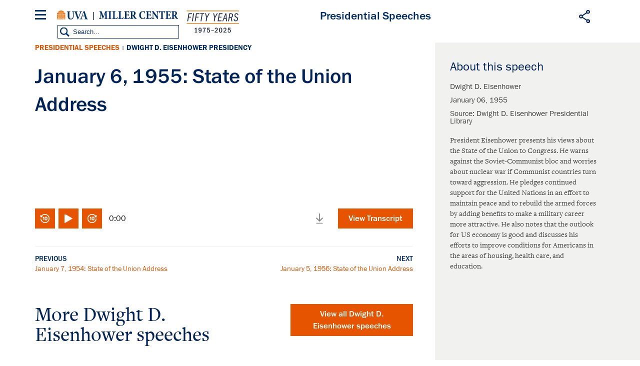

--- FILE ---
content_type: text/html; charset=UTF-8
request_url: https://millercenter.org/the-presidency/presidential-speeches/january-6-1955-state-union-address
body_size: 27535
content:

<!DOCTYPE html>
<html lang="en" dir="ltr" prefix="og: https://ogp.me/ns#">
  <head>
    <meta charset="utf-8" />
<style>/* @see https://github.com/aFarkas/lazysizes#broken-image-symbol */.js img.lazyload:not([src]) { visibility: hidden; }/* @see https://github.com/aFarkas/lazysizes#automatically-setting-the-sizes-attribute */.js img.lazyloaded[data-sizes=auto] { display: block; width: 100%; }</style>
<link rel="shortlink" href="https://millercenter.org/node/91711" />
<link rel="canonical" href="https://millercenter.org/the-presidency/presidential-speeches/january-6-1955-state-union-address" />
<meta name="rights" content="Copyright 2026 Miller Center. All rights reserved." />
<meta name="referrer" content="unsafe-url" />
<meta property="og:site_name" content="Miller Center" />
<meta property="og:type" content="article" />
<meta property="og:url" content="https://millercenter.org/the-presidency/presidential-speeches/january-6-1955-state-union-address" />
<meta property="og:title" content="January 6, 1955: State of the Union Address | Miller Center" />
<meta property="og:image" content="" />
<meta property="og:updated_time" content="2023-08-29T09:23:17-04:00" />
<meta property="place:location:longitude" content="78.5137° W" />
<meta property="place:location:latitude" content="38.0476° N" />
<meta property="og:street_address" content="2201 Old Ivy Rd" />
<meta property="og:locality" content="Charlottesville" />
<meta property="og:region" content="Virginia" />
<meta property="og:postal_code" content="22903" />
<meta property="og:country_name" content="United States" />
<meta property="og:phone_number" content="(434) 924-7236" />
<meta property="og:locale" content="en_US" />
<meta property="article:published_time" content="2023-07-12T15:50:03-04:00" />
<meta property="article:modified_time" content="2023-08-29T09:23:17-04:00" />
<meta name="twitter:card" content="summary" />
<meta name="twitter:site" content="@Miller_Center" />
<meta name="twitter:site:id" content="21305239" />
<meta name="Generator" content="Drupal 11 (https://www.drupal.org)" />
<meta name="MobileOptimized" content="width" />
<meta name="HandheldFriendly" content="true" />
<meta name="viewport" content="width=device-width, height=device-height, initial-scale=1, minimum-scale=1, maximum-scale=1, user-scalable=no" />
<script type="application/ld+json">{
    "@context": "https://schema.org",
    "@graph": [
        {
            "@type": "ScholarlyArticle",
            "headline": "January 6, 1955: State of the Union Address | Miller Center",
            "datePublished": "2023-07-12T15:50:03-0400",
            "isAccessibleForFree": "True"
        }
    ]
}</script>
<link rel="icon" href="/themes/custom/miller/favicon.ico" type="image/vnd.microsoft.icon" />

    <title>January 6, 1955: State of the Union Address | Miller Center</title>
    <link rel="stylesheet" media="all" href="/sites/default/files/css/css_sfNQc0NiloHX022cNLXSIPz_BzPayqFeULjdNgAqWbM.css?delta=0&amp;language=en&amp;theme=miller&amp;include=eJxli1EOwjAMQy9U1iNNKTNbtHSJmpbR2zOByg8_lv2sh1cVPva4lGYkE74zZBZBiZQEJtRRBnloyV71wACraCK5ee2XuA7qJ9sl-UYFdWOPvxacswlmU2s2J9H7fr3_LHj3ihwTOcKTcXr85JR1aYI3SRhI6g" />
<link rel="stylesheet" media="all" href="/sites/default/files/css/css_9GPjKmqb9Z9gXbq5OC3WlkOB79QM6r9pXtHG3UbyF1k.css?delta=1&amp;language=en&amp;theme=miller&amp;include=eJxli1EOwjAMQy9U1iNNKTNbtHSJmpbR2zOByg8_lv2sh1cVPva4lGYkE74zZBZBiZQEJtRRBnloyV71wACraCK5ee2XuA7qJ9sl-UYFdWOPvxacswlmU2s2J9H7fr3_LHj3ihwTOcKTcXr85JR1aYI3SRhI6g" />

    <script type="application/json" data-drupal-selector="drupal-settings-json">{"path":{"baseUrl":"\/","pathPrefix":"","currentPath":"node\/91711","currentPathIsAdmin":false,"isFront":false,"currentLanguage":"en"},"pluralDelimiter":"\u0003","suppressDeprecationErrors":true,"gtag":{"tagId":"","consentMode":false,"otherIds":[],"events":[],"additionalConfigInfo":[]},"ajaxPageState":{"libraries":"[base64]","theme":"miller","theme_token":null},"ajaxTrustedUrl":{"form_action_p_pvdeGsVG5zNF_XLGPTvYSKCf43t8qZYSwcfZl2uzM":true},"gtm":{"tagId":null,"settings":{"data_layer":"dataLayer","include_classes":false,"allowlist_classes":"google\nnonGooglePixels\nnonGoogleScripts\nnonGoogleIframes","blocklist_classes":"customScripts\ncustomPixels","include_environment":false,"environment_id":"","environment_token":""},"tagIds":["GTM-WGD5SJN"]},"data":{"extlink":{"extTarget":true,"extTargetAppendNewWindowDisplay":true,"extTargetAppendNewWindowLabel":"(opens in a new window)","extTargetNoOverride":false,"extNofollow":false,"extTitleNoOverride":false,"extNoreferrer":false,"extFollowNoOverride":false,"extClass":"0","extLabel":"(link is external)","extImgClass":false,"extSubdomains":false,"extExclude":"","extInclude":"","extCssExclude":"","extCssInclude":"","extCssExplicit":"","extAlert":false,"extAlertText":"This link will take you to an external web site. We are not responsible for their content.","extHideIcons":false,"mailtoClass":"0","telClass":"","mailtoLabel":"(link sends email)","telLabel":"(link is a phone number)","extUseFontAwesome":false,"extIconPlacement":"append","extPreventOrphan":false,"extFaLinkClasses":"fa fa-external-link","extFaMailtoClasses":"fa fa-envelope-o","extAdditionalLinkClasses":"","extAdditionalMailtoClasses":"","extAdditionalTelClasses":"","extFaTelClasses":"fa fa-phone","allowedDomains":null,"extExcludeNoreferrer":""}},"lazy":{"lazysizes":{"lazyClass":"lazyload","loadedClass":"lazyloaded","loadingClass":"lazyloading","preloadClass":"lazypreload","errorClass":"lazyerror","autosizesClass":"lazyautosizes","srcAttr":"data-src","srcsetAttr":"data-srcset","sizesAttr":"data-sizes","minSize":40,"customMedia":[],"init":true,"expFactor":1.5,"hFac":0.80000000000000004,"loadMode":2,"loadHidden":true,"ricTimeout":0,"throttleDelay":125,"plugins":[]},"placeholderSrc":"","preferNative":false,"minified":true,"libraryPath":"\/libraries\/lazysizes"},"simple_popup_blocks":{"settings":[{"identifier":"block-email-list-promo","uid":"email_list_popup","type":"0","css_selector":"1","layout":"4","visit_counts":"0","overlay":"1","trigger_method":"0","trigger_selector":"#custom-css-id","enable_escape":"1","delay":"5","minimize":0,"close":"1","use_time_frequency":"1","time_frequency":"2628288","show_minimized_button":0,"width":"400","cookie_expiry":"100","status":"1","trigger_width":null}]},"field_group":{"html_element":{"mode":"default","context":"view","settings":{"classes":"promo--url-button","id":"","element":"div","show_label":false,"label_element":"h3","attributes":"","effect":"none","speed":"fast"}}},"sharethis":{"publisher":"dr-30c28291-4340-7810-8ae3-7cac17149c19","version":"5x","doNotCopy":true,"hashAddressBar":false,"doNotHash":true,"onhover":false},"user":{"uid":0,"permissionsHash":"009208e69650dc411eb0adaaa379cbb086a6b046e09f25b472f73aad3ae27da6"}}</script>
<script src="/sites/default/files/js/js_kxlyBtc2vwfhM-SnkC2RALHt_Xa-NDbjxeS06NCfUSM.js?scope=header&amp;delta=0&amp;language=en&amp;theme=miller&amp;include=[base64]"></script>
<script src="https://use.fontawesome.com/releases/v6.4.0/js/all.js" defer crossorigin="anonymous"></script>
<script src="https://use.fontawesome.com/releases/v6.4.0/js/v4-shims.js" defer crossorigin="anonymous"></script>
<script src="/modules/contrib/google_tag/js/gtag.js?t6nw8z"></script>
<script src="/modules/contrib/google_tag/js/gtm.js?t6nw8z"></script>

  </head>
  <body class="path-node page-node-type-presidential-speech path-node-91711">
  <div id="fb-root"></div>
    <a href="#main-content" class="visually-hidden focusable">
      Skip to main content
    </a>
    <noscript><iframe src="https://www.googletagmanager.com/ns.html?id=GTM-WGD5SJN"
                  height="0" width="0" style="display:none;visibility:hidden"></iframe></noscript>

      <div class="dialog-off-canvas-main-canvas" data-off-canvas-main-canvas>
    

<div class="layout-container">
  <section id="mobile-menu">
      <div class="mobile-menu-inner">
  	<div class="mobile-close"></div>
    <div id="block-millersearchblock-2">
  
    
      
<form class="miller-search-form" data-drupal-selector="miller-search-form" action="/the-presidency/presidential-speeches/january-6-1955-state-union-address" method="post" id="miller-search-form" accept-charset="UTF-8">
  <div class="js-form-item form-item js-form-type-textfield form-item-title js-form-item-title">
      
        <input placeholder="Search" data-drupal-selector="edit-title" type="text" id="edit-title" name="title" value="" size="60" maxlength="128" class="form-text" />

        </div>
<input data-drupal-selector="edit-submit" type="submit" id="edit-submit" name="op" value="Search" class="button js-form-submit form-submit" />
<input autocomplete="off" data-drupal-selector="form-wc5ftaqztxklb1a7agxfl2hxsv33tzcjvplrkiajw-i" type="hidden" name="form_build_id" value="form-Wc5FTaQZTXklb1A7Agxfl2hXsv33tzcJvplrkIajw-I" />
<input data-drupal-selector="edit-miller-search-form" type="hidden" name="form_id" value="miller_search_form" />

</form>


  </div>
<nav role="navigation" aria-labelledby="block-mainnavigation-3-menu" id="block-mainnavigation-3" class="main-nav">
            
  <h2 class="visually-hidden">Main navigation</h2>
  

        
              <ul class="menu">
    
          <li class="menu-item menu-item--expanded"><a href="/the-presidency" data-drupal-link-system-path="node/5966">The Presidency</a>              <div>
      <ul class="submenu">
    
          <li class="menu-item menu-item--expanded"><a href="/president" data-drupal-link-system-path="president">U.S. Presidents</a>              <div>
      <ul class="submenu">
    
          <li class="menu-item menu-item--collapsed"><a href="/president/washington" data-drupal-link-system-path="node/43">George Washington</a></li>

          <li class="menu-item menu-item--collapsed"><a href="/president/adams" data-drupal-link-system-path="node/7">John Adams</a></li>

          <li class="menu-item menu-item--collapsed"><a href="/president/jefferson" data-drupal-link-system-path="node/8">Thomas Jefferson</a></li>

          <li class="menu-item menu-item--collapsed"><a href="/president/madison" data-drupal-link-system-path="node/9">James Madison</a></li>

          <li class="menu-item menu-item--collapsed"><a href="/president/monroe" data-drupal-link-system-path="node/10">James Monroe</a></li>

          <li class="menu-item menu-item--collapsed"><a href="/president/jqadams" data-drupal-link-system-path="node/11">John Quincy Adams</a></li>

          <li class="menu-item menu-item--collapsed"><a href="/president/jackson" data-drupal-link-system-path="node/12">Andrew Jackson</a></li>

          <li class="menu-item menu-item--collapsed"><a href="/president/vanburen" data-drupal-link-system-path="node/13">Martin Van Buren</a></li>

          <li class="menu-item menu-item--collapsed"><a href="/president/harrison" data-drupal-link-system-path="node/14">William Harrison</a></li>

          <li class="menu-item menu-item--collapsed"><a href="/president/tyler" data-drupal-link-system-path="node/15">John Tyler</a></li>

          <li class="menu-item menu-item--collapsed"><a href="/president/polk" data-drupal-link-system-path="node/16">James K. Polk</a></li>

          <li class="menu-item menu-item--collapsed"><a href="/president/taylor" data-drupal-link-system-path="node/17">Zachary Taylor</a></li>

          <li class="menu-item menu-item--collapsed"><a href="/president/fillmore" data-drupal-link-system-path="node/18">Millard Fillmore</a></li>

          <li class="menu-item menu-item--collapsed"><a href="/president/pierce" data-drupal-link-system-path="node/19">Franklin Pierce</a></li>

          <li class="menu-item menu-item--collapsed"><a href="/president/buchanan" data-drupal-link-system-path="node/20">James Buchanan</a></li>

          <li class="menu-item menu-item--collapsed"><a href="/president/lincoln" data-drupal-link-system-path="node/21">Abraham Lincoln</a></li>

          <li class="menu-item menu-item--collapsed"><a href="/president/johnson" data-drupal-link-system-path="node/22">Andrew Johnson</a></li>

          <li class="menu-item menu-item--collapsed"><a href="/president/grant" data-drupal-link-system-path="node/23">Ulysses S. Grant</a></li>

          <li class="menu-item menu-item--collapsed"><a href="/president/hayes" data-drupal-link-system-path="node/24">Rutherford B. Hayes</a></li>

          <li class="menu-item menu-item--collapsed"><a href="/president/garfield" data-drupal-link-system-path="node/25">James A. Garfield</a></li>

          <li class="menu-item menu-item--collapsed"><a href="/president/arthur" data-drupal-link-system-path="node/26">Chester A. Arthur</a></li>

          <li class="menu-item menu-item--collapsed"><a href="/president/cleveland" data-drupal-link-system-path="node/27">Grover Cleveland</a></li>

          <li class="menu-item menu-item--collapsed"><a href="/president/bharrison" data-drupal-link-system-path="node/28">Benjamin Harrison</a></li>

          <li class="menu-item menu-item--collapsed"><a href="/president/mckinley" data-drupal-link-system-path="node/29">William McKinley</a></li>

          <li class="menu-item menu-item--collapsed"><a href="/president/roosevelt" data-drupal-link-system-path="node/30">Theodore Roosevelt</a></li>

          <li class="menu-item menu-item--collapsed"><a href="/president/taft" data-drupal-link-system-path="node/31">William Taft</a></li>

          <li class="menu-item menu-item--collapsed"><a href="/president/wilson" data-drupal-link-system-path="node/32">Woodrow Wilson</a></li>

          <li class="menu-item menu-item--collapsed"><a href="/president/harding" data-drupal-link-system-path="node/33">Warren G. Harding</a></li>

          <li class="menu-item menu-item--collapsed"><a href="/president/coolidge" data-drupal-link-system-path="node/34">Calvin Coolidge</a></li>

          <li class="menu-item menu-item--collapsed"><a href="/president/hoover" data-drupal-link-system-path="node/35">Herbert Hoover</a></li>

          <li class="menu-item menu-item--collapsed"><a href="/president/fdroosevelt" data-drupal-link-system-path="node/36">Franklin D. Roosevelt</a></li>

          <li class="menu-item menu-item--collapsed"><a href="/president/truman" data-drupal-link-system-path="node/37">Harry S. Truman</a></li>

          <li class="menu-item menu-item--collapsed"><a href="/president/eisenhower" data-drupal-link-system-path="node/38">Dwight D. Eisenhower</a></li>

          <li class="menu-item menu-item--collapsed"><a href="/president/kennedy" data-drupal-link-system-path="node/39">John F. Kennedy</a></li>

          <li class="menu-item menu-item--collapsed"><a href="/president/lbjohnson" data-drupal-link-system-path="node/40">Lyndon B. Johnson</a></li>

          <li class="menu-item menu-item--collapsed"><a href="/president/nixon" data-drupal-link-system-path="node/41">Richard Nixon</a></li>

          <li class="menu-item menu-item--collapsed"><a href="/president/ford" data-drupal-link-system-path="node/42">Gerald Ford</a></li>

          <li class="menu-item menu-item--collapsed"><a href="/president/carter" data-drupal-link-system-path="node/2">Jimmy Carter</a></li>

          <li class="menu-item menu-item--collapsed"><a href="/president/reagan" data-drupal-link-system-path="node/1">Ronald Reagan</a></li>

          <li class="menu-item menu-item--collapsed"><a href="/president/bush" data-drupal-link-system-path="node/3">George H. W. Bush</a></li>

          <li class="menu-item menu-item--collapsed"><a href="/president/clinton" data-drupal-link-system-path="node/4">Bill Clinton</a></li>

          <li class="menu-item menu-item--collapsed"><a href="/president/gwbush" data-drupal-link-system-path="node/5">George W. Bush</a></li>

          <li class="menu-item menu-item--collapsed"><a href="/president/obama" data-drupal-link-system-path="node/6">Barack Obama</a></li>

          <li class="menu-item menu-item--collapsed"><a href="/president/trump" data-drupal-link-system-path="node/40196">Donald Trump</a></li>

          <li class="menu-item menu-item--collapsed"><a href="/president/biden" data-drupal-link-system-path="node/72411">Joe Biden</a></li>

          </ul>
          </div>
      </li>

          <li class="menu-item"><a href="/the-presidency/presidential-speeches" data-drupal-link-system-path="node/5976">Presidential Speeches</a></li>

          <li class="menu-item"><a href="/the-presidency/presidential-oral-histories" data-drupal-link-system-path="node/5981">Presidential Oral Histories</a></li>

          <li class="menu-item menu-item--collapsed"><a href="/the-presidency/secret-white-house-tapes" data-drupal-link-system-path="node/39246">Secret White House Tapes</a></li>

          <li class="menu-item"><a href="https://millercenter.org/the-presidency/listening-to-the-presidency">Listening to the Presidency</a></li>

          </ul>
          </div>
      </li>

          <li class="menu-item menu-item--expanded"><a href="/issues-policy" data-drupal-link-system-path="node/5926">Issues &amp; Policy</a>              <div>
      <ul class="submenu">
    
          <li class="menu-item"><a href="/issues-policy/us-domestic-policy" data-drupal-link-system-path="node/5991">U.S. Domestic Policy</a></li>

          <li class="menu-item"><a href="/issues-policy/foreign-policy" data-drupal-link-system-path="node/5996">Foreign Policy</a></li>

          <li class="menu-item"><a href="/issues-policy/economics" data-drupal-link-system-path="node/6001">Economics</a></li>

          <li class="menu-item"><a href="/issues-policy/governance" data-drupal-link-system-path="node/39431">Governance</a></li>

          </ul>
          </div>
      </li>

          <li class="menu-item"><a href="/experts" data-drupal-link-system-path="node/5921">Experts</a></li>

          <li class="menu-item menu-item--expanded"><a href="/news-events/events">Events</a>              <div>
      <ul class="submenu">
    
          <li class="menu-item"><a href="/events/upcoming-events" data-drupal-link-system-path="node/5786">Upcoming Events</a></li>

          <li class="menu-item"><a href="/events/past-events" data-drupal-link-system-path="node/44581">Past Events</a></li>

          <li class="menu-item"><a href="https://www.givecampus.com/qc9vls">Donate</a></li>

          </ul>
          </div>
      </li>

          <li class="menu-item"><a href="/support" data-drupal-link-system-path="node/40191">Donate</a></li>

          <li class="menu-item"><a href="https://mc8yhqj3g8f7wd1f41c7htsmk8by.pub.sfmc-content.com/1pki4cjl5pd">Subscribe</a></li>

          </ul>
      


  </nav>
<nav role="navigation" aria-labelledby="block-footer-2-menu" id="block-footer-2" class="footer-nav">
            
  <h2 class="visually-hidden">Footer</h2>
  

        
              <ul class="menu">
    
          <li class="menu-item menu-item--collapsed"><a href="/about" data-drupal-link-system-path="node/39801">About</a></li>
          <li class="menu-item"><a href="/contact" data-drupal-link-system-path="contact">Contact Us</a></li>
          <li class="menu-item"><a href="/about/governing-council" data-drupal-link-system-path="node/40161">Miller Center Governing Council</a></li>
          <li class="menu-item"><a href="/support" title="Support" data-drupal-link-system-path="node/40191">Miller Center Foundation</a></li>
          <li class="menu-item"><a href="/miller-center-privacy-policy" title="Miller Center Web Privacy Policy" data-drupal-link-system-path="node/48276">Privacy Policy</a></li>
          <li class="menu-item"><a href="http://eocr.virginia.edu/notice-non-discrimination-and-equal-opportunity">Notice of Non-Discrimination and Equal Opportunity</a></li>
          <li class="menu-item"><a href="https://data.millercenter.org">Download millercenter.org Data</a></li>
          </ul>
  


  </nav>
<div id="block-footersupportandsocialmedia-2" class="footer-social-media">
  
    
      
            <p class="support-blurb">Help inform the discussion  </p>
      
            <div><a href="/support" class="footer-support-cta">Support the Miller Center</a></div>
      
      <ul class="footer-social-bar">
              <li><a href="https://www.facebook.com/millercenter/" class="facebook">Facebook</a></li>
              <li><a href="https://twitter.com/Miller_Center" class="twitter">X (Twitter)</a></li>
              <li><a href="https://www.youtube.com/channel/UChty22qJfdeAd8dAee9Mo7g/featured" class="youtube">YouTube</a></li>
              <li><a href="https://www.instagram.com/uvamillercenter" class="instagram">Instagram</a></li>
          </ul>
  
  </div>
<div id="block-sitebranding-2">
  
    
  	<button class="mobile-trigger hamburger hamburger--3dx" type="button" aria-label="Menu" aria-controls="navigation">
	  <span class="hamburger-box">
	    <span class="hamburger-inner"></span>
	  </span>
  </button>
  <div class="logo-container">
    <div class="uva-logo-wrapper">
      <a href="http://www.virginia.edu/" title="University of Virginia" class="uva-logo">University of Virginia</a>
    </div>
          <a class="logo" href="/" title="Home" rel="home">Miller Center</a>
      <span class="logo50"></span>
      </div>
  <div class="search-trigger"></div>
</div>

  </div>

  </section>

  <header role="banner" class="main-header">
      <div class="header-wrapper">
    <div id="block-miller-branding">
  
    
  	<button class="mobile-trigger hamburger hamburger--3dx" type="button" aria-label="Menu" aria-controls="navigation">
	  <span class="hamburger-box">
	    <span class="hamburger-inner"></span>
	  </span>
  </button>
  <div class="logo-container">
    <div class="uva-logo-wrapper">
      <a href="http://www.virginia.edu/" title="University of Virginia" class="uva-logo">University of Virginia</a>
    </div>
          <a class="logo" href="/" title="Home" rel="home">Miller Center</a>
      <span class="logo50"></span>
      </div>
  <div class="search-trigger"></div>
</div>
<nav role="navigation" aria-labelledby="block-mainnavigation-menu" id="block-mainnavigation" class="main-nav">
            
  <h2 class="visually-hidden">Main navigation</h2>
  

        
              <ul class="menu">
    
          <li class="menu-item menu-item--expanded"><a href="/the-presidency" data-drupal-link-system-path="node/5966">The Presidency</a>              <div>
      <ul class="submenu">
    
          <li class="menu-item menu-item--expanded"><a href="/president" data-drupal-link-system-path="president">U.S. Presidents</a>              <div>
      <ul class="submenu">
    
          <li class="menu-item menu-item--collapsed"><a href="/president/washington" data-drupal-link-system-path="node/43">George Washington</a></li>

          <li class="menu-item menu-item--collapsed"><a href="/president/adams" data-drupal-link-system-path="node/7">John Adams</a></li>

          <li class="menu-item menu-item--collapsed"><a href="/president/jefferson" data-drupal-link-system-path="node/8">Thomas Jefferson</a></li>

          <li class="menu-item menu-item--collapsed"><a href="/president/madison" data-drupal-link-system-path="node/9">James Madison</a></li>

          <li class="menu-item menu-item--collapsed"><a href="/president/monroe" data-drupal-link-system-path="node/10">James Monroe</a></li>

          <li class="menu-item menu-item--collapsed"><a href="/president/jqadams" data-drupal-link-system-path="node/11">John Quincy Adams</a></li>

          <li class="menu-item menu-item--collapsed"><a href="/president/jackson" data-drupal-link-system-path="node/12">Andrew Jackson</a></li>

          <li class="menu-item menu-item--collapsed"><a href="/president/vanburen" data-drupal-link-system-path="node/13">Martin Van Buren</a></li>

          <li class="menu-item menu-item--collapsed"><a href="/president/harrison" data-drupal-link-system-path="node/14">William Harrison</a></li>

          <li class="menu-item menu-item--collapsed"><a href="/president/tyler" data-drupal-link-system-path="node/15">John Tyler</a></li>

          <li class="menu-item menu-item--collapsed"><a href="/president/polk" data-drupal-link-system-path="node/16">James K. Polk</a></li>

          <li class="menu-item menu-item--collapsed"><a href="/president/taylor" data-drupal-link-system-path="node/17">Zachary Taylor</a></li>

          <li class="menu-item menu-item--collapsed"><a href="/president/fillmore" data-drupal-link-system-path="node/18">Millard Fillmore</a></li>

          <li class="menu-item menu-item--collapsed"><a href="/president/pierce" data-drupal-link-system-path="node/19">Franklin Pierce</a></li>

          <li class="menu-item menu-item--collapsed"><a href="/president/buchanan" data-drupal-link-system-path="node/20">James Buchanan</a></li>

          <li class="menu-item menu-item--collapsed"><a href="/president/lincoln" data-drupal-link-system-path="node/21">Abraham Lincoln</a></li>

          <li class="menu-item menu-item--collapsed"><a href="/president/johnson" data-drupal-link-system-path="node/22">Andrew Johnson</a></li>

          <li class="menu-item menu-item--collapsed"><a href="/president/grant" data-drupal-link-system-path="node/23">Ulysses S. Grant</a></li>

          <li class="menu-item menu-item--collapsed"><a href="/president/hayes" data-drupal-link-system-path="node/24">Rutherford B. Hayes</a></li>

          <li class="menu-item menu-item--collapsed"><a href="/president/garfield" data-drupal-link-system-path="node/25">James A. Garfield</a></li>

          <li class="menu-item menu-item--collapsed"><a href="/president/arthur" data-drupal-link-system-path="node/26">Chester A. Arthur</a></li>

          <li class="menu-item menu-item--collapsed"><a href="/president/cleveland" data-drupal-link-system-path="node/27">Grover Cleveland</a></li>

          <li class="menu-item menu-item--collapsed"><a href="/president/bharrison" data-drupal-link-system-path="node/28">Benjamin Harrison</a></li>

          <li class="menu-item menu-item--collapsed"><a href="/president/mckinley" data-drupal-link-system-path="node/29">William McKinley</a></li>

          <li class="menu-item menu-item--collapsed"><a href="/president/roosevelt" data-drupal-link-system-path="node/30">Theodore Roosevelt</a></li>

          <li class="menu-item menu-item--collapsed"><a href="/president/taft" data-drupal-link-system-path="node/31">William Taft</a></li>

          <li class="menu-item menu-item--collapsed"><a href="/president/wilson" data-drupal-link-system-path="node/32">Woodrow Wilson</a></li>

          <li class="menu-item menu-item--collapsed"><a href="/president/harding" data-drupal-link-system-path="node/33">Warren G. Harding</a></li>

          <li class="menu-item menu-item--collapsed"><a href="/president/coolidge" data-drupal-link-system-path="node/34">Calvin Coolidge</a></li>

          <li class="menu-item menu-item--collapsed"><a href="/president/hoover" data-drupal-link-system-path="node/35">Herbert Hoover</a></li>

          <li class="menu-item menu-item--collapsed"><a href="/president/fdroosevelt" data-drupal-link-system-path="node/36">Franklin D. Roosevelt</a></li>

          <li class="menu-item menu-item--collapsed"><a href="/president/truman" data-drupal-link-system-path="node/37">Harry S. Truman</a></li>

          <li class="menu-item menu-item--collapsed"><a href="/president/eisenhower" data-drupal-link-system-path="node/38">Dwight D. Eisenhower</a></li>

          <li class="menu-item menu-item--collapsed"><a href="/president/kennedy" data-drupal-link-system-path="node/39">John F. Kennedy</a></li>

          <li class="menu-item menu-item--collapsed"><a href="/president/lbjohnson" data-drupal-link-system-path="node/40">Lyndon B. Johnson</a></li>

          <li class="menu-item menu-item--collapsed"><a href="/president/nixon" data-drupal-link-system-path="node/41">Richard Nixon</a></li>

          <li class="menu-item menu-item--collapsed"><a href="/president/ford" data-drupal-link-system-path="node/42">Gerald Ford</a></li>

          <li class="menu-item menu-item--collapsed"><a href="/president/carter" data-drupal-link-system-path="node/2">Jimmy Carter</a></li>

          <li class="menu-item menu-item--collapsed"><a href="/president/reagan" data-drupal-link-system-path="node/1">Ronald Reagan</a></li>

          <li class="menu-item menu-item--collapsed"><a href="/president/bush" data-drupal-link-system-path="node/3">George H. W. Bush</a></li>

          <li class="menu-item menu-item--collapsed"><a href="/president/clinton" data-drupal-link-system-path="node/4">Bill Clinton</a></li>

          <li class="menu-item menu-item--collapsed"><a href="/president/gwbush" data-drupal-link-system-path="node/5">George W. Bush</a></li>

          <li class="menu-item menu-item--collapsed"><a href="/president/obama" data-drupal-link-system-path="node/6">Barack Obama</a></li>

          <li class="menu-item menu-item--collapsed"><a href="/president/trump" data-drupal-link-system-path="node/40196">Donald Trump</a></li>

          <li class="menu-item menu-item--collapsed"><a href="/president/biden" data-drupal-link-system-path="node/72411">Joe Biden</a></li>

          </ul>
          </div>
      </li>

          <li class="menu-item"><a href="/the-presidency/presidential-speeches" data-drupal-link-system-path="node/5976">Presidential Speeches</a></li>

          <li class="menu-item"><a href="/the-presidency/presidential-oral-histories" data-drupal-link-system-path="node/5981">Presidential Oral Histories</a></li>

          <li class="menu-item menu-item--collapsed"><a href="/the-presidency/secret-white-house-tapes" data-drupal-link-system-path="node/39246">Secret White House Tapes</a></li>

          <li class="menu-item"><a href="https://millercenter.org/the-presidency/listening-to-the-presidency">Listening to the Presidency</a></li>

          </ul>
          </div>
      </li>

          <li class="menu-item menu-item--expanded"><a href="/issues-policy" data-drupal-link-system-path="node/5926">Issues &amp; Policy</a>              <div>
      <ul class="submenu">
    
          <li class="menu-item"><a href="/issues-policy/us-domestic-policy" data-drupal-link-system-path="node/5991">U.S. Domestic Policy</a></li>

          <li class="menu-item"><a href="/issues-policy/foreign-policy" data-drupal-link-system-path="node/5996">Foreign Policy</a></li>

          <li class="menu-item"><a href="/issues-policy/economics" data-drupal-link-system-path="node/6001">Economics</a></li>

          <li class="menu-item"><a href="/issues-policy/governance" data-drupal-link-system-path="node/39431">Governance</a></li>

          </ul>
          </div>
      </li>

          <li class="menu-item"><a href="/experts" data-drupal-link-system-path="node/5921">Experts</a></li>

          <li class="menu-item menu-item--expanded"><a href="/news-events/events">Events</a>              <div>
      <ul class="submenu">
    
          <li class="menu-item"><a href="/events/upcoming-events" data-drupal-link-system-path="node/5786">Upcoming Events</a></li>

          <li class="menu-item"><a href="/events/past-events" data-drupal-link-system-path="node/44581">Past Events</a></li>

          <li class="menu-item"><a href="https://www.givecampus.com/qc9vls">Donate</a></li>

          </ul>
          </div>
      </li>

          <li class="menu-item"><a href="/support" data-drupal-link-system-path="node/40191">Donate</a></li>

          <li class="menu-item"><a href="https://mc8yhqj3g8f7wd1f41c7htsmk8by.pub.sfmc-content.com/1pki4cjl5pd">Subscribe</a></li>

          </ul>
      


  </nav>
<div id="block-sharethis">
  
    
      <div class="sharethis-wrapper">
      <span st_url="https://millercenter.org/the-presidency/presidential-speeches/january-6-1955-state-union-address" st_title="January 6, 1955: State of the Union Address" class="st_facebook_custom" displayText="facebook"></span>

      <span st_url="https://millercenter.org/the-presidency/presidential-speeches/january-6-1955-state-union-address" st_title="January 6, 1955: State of the Union Address" class="st_twitter_custom" displayText="twitter"></span>

      <span st_url="https://millercenter.org/the-presidency/presidential-speeches/january-6-1955-state-union-address" st_title="January 6, 1955: State of the Union Address" class="st_linkedin_custom" displayText="linkedin"></span>

      <span st_url="https://millercenter.org/the-presidency/presidential-speeches/january-6-1955-state-union-address" st_title="January 6, 1955: State of the Union Address" class="st_email_custom" displayText="email"></span>

  </div>

  </div>
<div id="block-millersearchblock">
  
    
      
<form class="miller-search-form" data-drupal-selector="miller-search-form" action="/the-presidency/presidential-speeches/january-6-1955-state-union-address" method="post" id="miller-search-form" accept-charset="UTF-8">
  <div class="js-form-item form-item js-form-type-textfield form-item-title js-form-item-title">
      
        <input placeholder="Search" data-drupal-selector="edit-title" type="text" id="edit-title" name="title" value="" size="60" maxlength="128" class="form-text" />

        </div>
<input data-drupal-selector="edit-submit" type="submit" id="edit-submit" name="op" value="Search" class="button js-form-submit form-submit" />
<input autocomplete="off" data-drupal-selector="form-eh2xgs37vym3nyfaaqkaqtjhnazrqdv6iceax-asmrc" type="hidden" name="form_build_id" value="form-eH2Xgs37vym3nyfaAQkaQtjHnAZRQdv6iceax_aSmrc" />
<input data-drupal-selector="edit-miller-search-form" type="hidden" name="form_id" value="miller_search_form" />

</form>


  </div>

    <div class="share-trigger"></div>
  </div>

    <div class="miller-title-wrapper">
      <h3 class="media--title">Presidential Speeches</h3>
    </div>
  </header>
  
  

  

  <main role="main">
    <a id="main-content" tabindex="-1"></a>      <div class="search-results--filter">
  	<div class="search-results--filter-inner">
    	<div data-drupal-messages-fallback class="hidden"></div>

    </div>
  </div>


    

    <div class="layout-content">
      <div id="block-miller-page-title--2" class="miller-title-wrapper">
        <div class="share-trigger-mobile"></div>
        <h2 class="page-title">Presidential Speeches</h2>
      </div>
        <div>
    <div id="block-miller-page-title" class="miller-title-wrapper">
  
    
      
  <h1><span>January 6, 1955: State of the Union Address</span>
</h1>


    <div class="share-trigger-mobile"></div>
</div>
<div id="block-mainpagecontent">
  
    
      <article class="presidential-speech">
 
  
    

  <div class="ps-container video-container">
    <div class="presidential-speeches--sidebar">
      
<div  class="about-this-episode">
    <h3>About this speech</h3>
      
<div  class="about-this-episode--inner">
      
            <p class="president-name">Dwight D. Eisenhower</p>
      
            <p class="episode-date">January 06, 1955</p>
      
  <div class="speech-location-container">
    <span class="speech-label">Source</span>
              <span class="speech-loc">Dwight D. Eisenhower Presidential Library</span>
          </div>

            <div class="about-sidebar--intro"><p>President Eisenhower presents his views about the State of the Union to Congress. He warns against the Soviet-Communist bloc and worries about nuclear war if Communist countries turn toward aggression. He pledges continued support for the United Nations in an effort to maintain peace and to rebuild the armed forces by adding benefits to make a military career more attractive. He also notes that the outlook for US economy is good and discusses his efforts to improve conditions for Americans in the areas of housing, health care, and education.</p></div>
      
  </div>

  </div>

    </div>

    <div class="presidential-speeches--body-wrapper">
     <a href="/the-presidency/presidential-speeches" class="back-to-listing--cta">Presidential Speeches</a> <span class="nav-separator">|</span> <label class="presidential-speeches--label">Dwight D. Eisenhower Presidency</label>
      <h2 class="presidential-speeches--title"><span>January 6, 1955: State of the Union Address</span>
</h2>
      
<div  class="presidential-speeches--body">
      
  </div>

            <div class="audio-player-wrapper">
        <div class="audio-player wavesurfer-player" data-audio="https://dvydlafohk4qa.cloudfront.net/audio/1955_0106_DDE_SOTU.mp3">
          <div class="waveform"></div>
          <div class="controls">
            <button class="btn btn-back rewind">Rewind 10 seconds</button>
            <button class="btn btn-primary btn-play play">Play/Pause</button>
            <button class="btn btn-primary btn-forward forward">Fast-forward 10 seconds</button>
            <span class="duration">0:00</span>
          </div>
        </div>
      </div>
    

      <div class="media-assets--container">
                  <div class="download-media--wrapper">
            <a href="#download-popup" id="popup-trigger">Download media</a>
            <ul id="download-popup" class="download-media--popup-list">
                                            <li>
                  <a download class="download-trigger audio" target="_blank" href="https://dvydlafohk4qa.cloudfront.net/audio/1955_0106_DDE_SOTU.mp3?download=1">Download Audio</a>
                </li>
                          </ul>
          </div>
              </div>
      
            <div class="view-transcript"><div class="expandable-text">
  <div class="view-transcript-btn top">
    <div class="transcript-btn-inner">
      <a href="#dp-expandable-text"
        class="expandable-text-trigger"
        data-open-label="View Transcript"
        data-close-label="Hide Transcript">View Transcript
      </a>
    </div>
  </div>
  <div class="expandable-text-container" id="dp-expandable-text" style="display: none;">
    <div class="transcript-inner">
      <h3>Transcript</h3>
      <p class="p1"><span class="s1">Mr. President, Mr. Speaker, Members of the Congress:</span></p><p class="p1"><span class="s1">First, I extend cordial greetings to the 84th Congress. We shall have much to do together; I am sure that we shall get it done--and, that we shall do it in harmony and good will.</span></p><p class="p1"><span class="s1">At the outset, I believe it would be well to remind ourselves of this great fundamental in our national life: our common belief that every human being is divinely endowed with dignity and worth and inalienable rights. This faith, with its corollary--that to grow and flourish people must be free--shapes the interests and aspirations of every American.</span></p><p class="p1"><span class="s1">From this deep faith have evolved three main purposes of our Federal Government:</span></p><p class="p1"><span class="s1">First, to maintain justice and freedom among ourselves and to champion them for others so that we may work effectively for enduring peace;</span></p><p class="p1"><span class="s1">Second, to help keep our economy vigorous and expanding, thus sustaining our international strength and assuring better jobs, better living, better opportunities for every citizen;</span></p><p class="p1"><span class="s1">And third, to concern ourselves with the human problems of our people so that every American may have the opportunity to lead a healthy, productive and rewarding life.</span></p><p class="p1"><span class="s1">Foremost among these broad purposes of government is our support of freedom, justice and peace.</span></p><p class="p1"><span class="s1">It is of the utmost importance, that each of us understand the true nature of the struggle now taking place in the world.</span></p><p class="p1"><span class="s1">It is not a struggle merely of economic theories, or of forms of government, or of military power. At issue is the true nature of man. Either man is the creature whom the Psalmist described as "a little lower than the angels," crowned with glory and honor, holding "dominion over the works" of his Creator; or man is a soulless, animated machine to be enslaved, used and consumed by the state for its own glorification.</span></p><p class="p1"><span class="s1">It is, therefore, a struggle which goes to the roots of the human spirit, and its shadow falls across the long sweep of man's destiny. This prize, so precious, so fraught with ultimate meaning, is the true object of the contending forces in the world.</span></p><p class="p1"><span class="s1">In the past year, there has been progress justifying hope, both for continuing peace and for the ultimate rule of freedom and justice in the world. Free nations are collectively stronger than at any time in recent years.</span></p><p class="p1"><span class="s1">Just as nations of this Hemisphere, in the historic Caracas and Rio conferences, have closed ranks against imperialistic Communism and strengthened their economic ties, so free nations elsewhere have forged new bonds of unity.</span></p><p class="p1"><span class="s1">Recent agreements between Turkey and Pakistan have laid a foundation for increased strength in the Middle East. With our understanding support, Egypt and Britain, Yugoslavia and Italy, Britain and Iran have resolved dangerous differences. The security of the Mediterranean has been enhanced by an alliance among Greece, Turkey and Yugoslavia. Agreements in Western Europe have paved the way for unity to replace past divisions which have undermined Europe's economic and military vitality. The defense of the West appears likely at last to include a free, democratic Germany participating as an equal in the councils of NATO.</span></p><p class="p1"><span class="s1">In Asia and the Pacific, the pending Manila Pact supplements our treaties with Australia, New Zealand, the Philippines, Korea and Japan and our prospective treaty with the Republic of China. These pacts stand as solemn warning that future military aggression and subversion against the free nations of Asia will meet united response. The Pacific Charter, also adopted at Manila, is a milestone in the development of human freedom and self-government in the Pacific area.</span></p><p class="p1"><span class="s1">Under the auspices of the United Nations, there is promise of progress in our country's plan for the peaceful use of atomic energy.</span></p><p class="p1"><span class="s1">Finally, today the world is at peace. It is, to be sure, an secure peace. Yet all humanity finds hope in the simple fact that for an appreciable time there has been no active major battlefield on earth. This same fact inspires us to work all the more effectively with other nations for the well-being, the freedom, the dignity, of every human on earth.</span></p><p class="p1"><span class="s1">These developments are heartening indeed, and we are hopeful of continuing progress. But sobering problems remain.</span></p><p class="p1"><span class="s1">The massive military machines and ambitions of the Soviet-Communist bloc still create uneasiness in the world. All of us are aware of the continuing reliance of the Soviet Communists on military force, of the power of their weapons, of their present resistance to realistic armament limitation, and of their continuing effort to dominate or intimidate free nations on their periphery. Their steadily growing power includes an increasing strength in nuclear weapons. This power, combined with the proclaimed intentions of the Communist leaders to communize the world, is the threat confronting us today.</span></p><p class="p1"><span class="s1">To protect our nations and our peoples from the catastrophe of a nuclear holocaust, free nations must maintain countervailing military power to persuade the Communists of the futility of seeking their ends through aggression. If Communist rulers understand that America's response to aggression will be swift and decisive--that never shall we buy peace at the expense of honor or faith--they will be powerfully deterred from launching a military venture engulfing their own peoples and many others in disaster. This, of course, is merely world stalemate. But in this stalemate each of us may and must exercise his high duty to strive in every honorable way for enduring peace.</span></p><p class="p1"><span class="s1">The military threat is but one menace to our freedom and security. We must not only deter aggression; we must also frustrate the effort of Communists to gain their goals by subversion. To this end, free nations must maintain and reinforce their cohesion, their internal security, their political and economic vitality, and their faith in freedom.</span><br><br><span class="s1">In such a world, America's course is dear:</span><br><br><span class="s1">We must tirelessly labor to make the peace more just and durable.</span></p><p class="p1"><span class="s1">We must strengthen the collective defense under the United Nations Charter and gird ourselves with sufficient military strength and productive capacity to discourage resort to war and protect our nation's vital interests.</span></p><p class="p1"><span class="s1">We must continue to support and strengthen the United Nations. At this very moment, by vote of the United Nations General Assembly, its Secretary-General is in Communist China on a mission of deepest concern to all Americans: seeking the release of our never-to-be-forgotten American aviators and all other United Nations prisoners wrongfully detained by the Communist regime.</span></p><p class="p1"><span class="s1">We must also encourage the efforts being made in the United Nations to limit armaments and to harness the atom to peaceful rise.</span></p><p class="p1"><span class="s1">We must expand international trade and investment and assist friendly nations whose own best efforts are still insufficient to provide the strength essential to the security of the free world.</span></p><p class="p1"><span class="s1">We must be willing to use the processes of negotiation whenever they will advance the cause of just and secure peace to which the United States and other free nations are dedicated.</span></p><p class="p1"><span class="s1">In respect to all these matters, we must, through a vigorous information program, keep the peoples of the world truthfully advised of our actions and purposes. This problem has been attacked with new vigor during the past months. I urge that the Congress give its earnest consideration to the great advantages that can accrue to our country through the successful operations of this program.</span></p><p class="p1"><span class="s1">We must also carry forward our educational exchange program. This sharing of knowledge and experience between our citizens and those of free countries is a powerful factor in the development and maintenance of true partnership among free peoples.</span></p><p class="p1"><span class="s1">To advance these many efforts, the Congress must act in this session on appropriations, legislation, and treaties. Today I shall mention especially our foreign economic and military programs.</span></p><p class="p1"><span class="s1">The recent economic progress in many free nations has been most heartening. The productivity of labor and the production of goods and services are increasing in ever-widening areas. There is a growing will to improve the living standards of all men. This progress is important to all our people. It promises us allies who are strong and self-reliant; it promises a growing world market for the products of our mines, our factories, and our farms.</span></p><p class="p1"><span class="s1">But only through steady effort can we hope to continue this progress. Barriers still impede trade and the flow of capital needed to develop each nation's human and material resources. Wise reduction of these barriers is a long-term objective of our foreign economic policy--a policy of an evolutionary and selective nature, assuring broad benefits to our own and other peoples.</span></p><p class="p1"><span class="s1">We must gradually reduce certain tariff obstacles to trade. These actions should, of course, be accompanied by a similar lowering of trade barriers by other nations, so that we may move steadily toward greater economic advantage for all. We must further simplify customs administration and procedures. We must facilitate the flow of capital and continue technical assistance, both directly and through the United Nations, to less developed countries to strengthen their independence and raise their living standards. Many another step must be taken in and among the nations of the free world to release forces of private initiative. In our own nation, these forces have brought strength and prosperity; once released, they will generate rising incomes in these other countries with which to buy the products of American industry, labor and agriculture.</span></p><p class="p1"><span class="s1">On January 10, by special message, I shall submit specific recommendations for carrying forward the legislative phases of our foreign economic policy.</span></p><p class="p1"><span class="s1">Our many efforts to build a better world include the maintenance of our military strength. This is a vast undertaking. Major national security programs consume two-thirds of the entire Federal budget. Over four million Americans--servicemen and civilians--are on the rolls of the defense establishment. During the past two years, by eliminating duplication and overstaffing, by improved procurement and inventory controls, and by concentrating on the essentials, many billions of dollars have been saved in our defense activities. I should like to mention certain fundamentals underlying this vast program.</span></p><p class="p1"><span class="s1">First, a realistic limitation of armaments and an enduring, just peace remain our national goals; we maintain powerful military forces because there is no present alternative--forces designed for deterrent and defensive purposes alone but able instantly to strike back with destructive power in response to an attack.</span></p><p class="p1"><span class="s1">Second, we must stay alert to the fact that undue reliance on one weapon or preparation for only one kind of warfare simply invites an enemy to resort to another. We must, therefore, keep in our armed forces balance and flexibility adequate for our purposes and objectives.</span></p><p class="p2"><span class="s2">Third, to keep our armed forces abreast of the advances of science, our military planning must be flexible enough to utilize the new weapons and techniques which flow ever more speedily from our research and development programs. The forthcoming military budget therefore emphasizes modern airpower in the Air Force, Navy and Marine Corps and increases the emphasis on new weapons, especially those of rapid and destructive striking power. It assures the maintenance of effective, retaliatory force as the principal deterrent to overt aggression. It accelerates the continental defense program and the build-up of ready military reserve forces. It continues a vigorous program of stockpiling strategic and critical materials and strengthening our mobilization base. The budget also contemplates the strategic concentration of our strength through redeployment of certain forces. It provides for reduction of forces in certain categories and their expansion in others, to fit them to the military realities of our time. These emphases in our defense planning have been made at my personal direction after long and thoughtful study. In my judgment, they will give our nation a defense accurately adjusted to the national need.</span></p><p class="p1"><span class="s1">Fourth, pending a world agreement on armament limitation, we must continue to improve and expand our supplies of nuclear weapons for our land, naval and air forces, while, at the same time, continuing our encouraging progress in the peaceful use of atomic power.</span></p><p class="p1"><span class="s1">And fifth, in the administration of these costly programs, we must demand the utmost in efficiency and ingenuity. We must assure our people not only of adequate protection but also of a defense that can be carried forward from year to year until the threat of aggression has disappeared.</span></p><p class="p1"><span class="s1">To help maintain this kind of armed strength and improve its efficiency, I must urge the enactment of several important measures in this session.</span></p><p class="p1"><span class="s1">The first concerns the selective service act which expires next June 30th. For the foreseeable future, our standing forces must remain much larger than voluntary methods can sustain. We must, therefore, extend the statutory authority to induct men for two years of military service.</span></p><p class="p1"><span class="s1">The second kind of measure concerns the rapid turnover of our most experienced servicemen. This process seriously weakens the combat readiness of our armed forces and is exorbitantly expensive. To encourage more trained servicemen to remain in uniform, I shall, on the thirteenth of this month, propose a number of measures to increase the attractions of a military career. These measures will include more adequate medical care for dependents, survivors' benefits, more and better housing, and selective adjustments in military pay and other allowances.</span></p><p class="p1"><span class="s1">And third--also on January 13--I shall present a program to rebuild and strengthen the civilian components of our armed forces. This is a comprehensive program, designed to make better use of our manpower of military age. Because it will go far in assuring fair and equitable participation in military training and service, it is of particular importance to our combat veterans. In keeping with the historic military policy of our Republic, this program is designed to build and maintain powerful civilian reserves immediately capable of effective military service in an emergency in lieu of maintaining active duty forces in excess of the nation's immediate need.</span></p><p class="p1"><span class="s1">Maintenance of an effective defense requires continuance of our aggressive attack on subversion at home. In this effort we have, in the past two years, made excellent progress. FBI investigations have been powerfully reinforced by a new Internal Security Division in the Department of Justice; the security activities of the Immigration and Naturalization Service have been revitalized; an improved and strengthened security system is in effect throughout the government; the Department of Justice and the FBI have been armed with effective new legal weapons forged by the 83rd Congress.</span></p><p class="p1"><span class="s1">We shall continue to ferret out and to destroy Communist subversion.</span></p><p class="p1"><span class="s1">We shall, in the process, carefully preserve our traditions and the basic rights of our citizens.</span></p><p class="p1"><span class="s1">Our civil defense program is also a key element in the protection of our country. We are developing cooperative methods with State Governors, Mayors, and voluntary citizen groups, as well as among Federal agencies, in building the civil defense organization. Its significance in time of war is obvious; its swift assistance in disaster areas last year proved its importance in time of peace.</span></p><p class="p1"><span class="s1">An industry capable of rapid expansion and essential materials and facilities swiftly available in time of emergency are indispensable to our defense. I urge, therefore, a two-year extension of the Defense Production Act and Title II of the First War Powers Act of 1941. These are cornerstones of our program for the development and maintenance of an adequate mobilization base. At this point, I should like to make this additional observation. Our quest for peace and freedom necessarily presumes that we who hold positions of public trust must rise above self and section--that we must subordinate to the general good our partisan, our personal pride and prejudice. Tirelessly, with united purpose, we must fortify the material and spiritual foundations of this land of freedom and of free nations throughout the world. As never before, there is need for unhesitating cooperation among the branches of our government.</span></p><p class="p1"><span class="s1">At this time the executive and legislative branches are under the management of different political parties. This fact places both parties on trial before the American people.</span></p><p class="p1"><span class="s1">In less perilous days of the past, division of governmental responsibility among our great parties has produced a paralyzing indecision. We must not let this happen in our time. We must avoid a paralysis of the will for peace and international security.</span></p><p class="p1"><span class="s1">In the traditionally bipartisan areas--military security and foreign relations--I can report to you that I have already, with the leaders of this Congress, expressed assurances of unreserved cooperation. Yet, the strength of our country requires more than mere maintenance of military strength and success in foreign affairs; these vital matters are in turn dependent upon concerted and vigorous action in a number of supporting programs. I say, therefore, to the 84th Congress:</span></p><p class="p1"><span class="s1">In all areas basic to the strength of America, there will be--to the extent I can insure them--cooperative, constructive relations between the Executive and Legislative Branches of this government. Let the general good be our yardstick on every great issue of our time.</span></p><p class="p1"><span class="s1">Our efforts to defend our freedom and to secure a just peace are, of course, inseparable from the second great purpose of our government: to help maintain a strong, growing economy--an economy vigorous and free, in which there are ever-increasing opportunities, just rewards for effort, and a stable prosperity that is widely shared.</span></p><p class="p2"><span class="s2">In the past two years, many important governmental Actions helped our economy adjust to conditions of peace; these and other actions created a climate for renewed economic growth. Controls were removed from wages, prices and materials. Tax revisions encouraged increased private spending and employment. Federal expenditures were sharply reduced, making possible a record tax cut. These actions, together with flexible monetary and debt management policies, helped to halt inflation and stabilize the value of the dollar. A program of cooperation and partnership in resource development was begun. Social security and unemployment insurance laws were broadened and strengthened. New laws started the long process of balancing farm production with farm markets. Expanded shipbuilding and stockpiling programs strengthened key sectors of the economy, while improving our mobilization base. A comprehensive new housing law brought impressive progress in an area fundamental to our economic strength and closed loopholes in the old laws permitting dishonest manipulation. Many of these programs are just beginning to exert their main stimulating effect upon the economy generally and upon specific communities and industries throughout the country.</span></p><p class="p1"><span class="s1">The past year--1954--was one of the most prosperous years in our history. Business activity now surges with new strength. Production is rising. Employment is high. Toward the end of last year average weekly wages in manufacturing were higher than ever before. Personal income after taxes is at a record level. So is consumer spending. Construction activity is reaching new peaks. Export demand for our goods is strong. State and local government expenditures on public works are rising. Savings are high, and credit is readily available.</span></p><p class="p1"><span class="s1">So, today, the transition to a peacetime economy is largely behind us.</span><br><br><span class="s1">The economic outlook is good.</span></p><p class="p1"><span class="s1">The many promising factors I have mentioned do not guarantee sustained economic expansion; however, they do give us a strong position from which to carry forward our economic growth. If we as a people act wisely, within ten years our annual national output can rise from its present level of about $360 billion to $500 billion, measured in dollars of stable buying power.</span></p><p class="p1"><span class="s1">My Budget Message on January 17, the Economic Report on the 20th of this month, and several special messages will set forth in detail major programs to foster the growth of our economy and to protect the integrity of the people's money. Today I shall discuss these programs only in general terms.</span></p><p class="p1"><span class="s1">Government efficiency and economy remain essential to steady progress toward a balanced budget. More than ten billion dollars were cut from the spending program proposed in the budget of January 9, 1953. Expenditures of that year were six and a half billion below those of the previous year. In the current fiscal year, government spending will be nearly four and a half billion dollars less than in the fiscal year which ended last June 30. New spending authority has been held below expenditures, reducing government obligations accumulated over the years.</span></p><p class="p1"><span class="s1">Last year we had a large tax cut and, for the first time in seventy-five years a basic revision of Federal tax laws. It is now clear that defense and other essential government costs must remain at a level precluding further tax reductions this year. Although excise and corporation income taxes must, therefore, be continued at their present rates, further tax cuts will be possible when justified by lower expenditures and by revenue increases arising from the nation's economic growth. I am hopeful that such reductions can be made next year.</span></p><p class="p1"><span class="s1">At the foundation of our economic growth are the raw materials and energy produced from our minerals and fuels, lands and forests, and water resources. With respect to them, I believe that the nation must adhere to three fundamental policies: first, to develop, wisely use and conserve basic resources from generation to generation; second, to follow the historic pattern of developing these resources primarily by private citizens under fair provisions of law, including restraints for proper conservation; and third, to treat resource development as a partnership undertaking--a partnership in which the participation of private citizens and State and local governments is as necessary as Federal participation.</span></p><p class="p1"><span class="s1">This policy of partnership and cooperation is producing good results, most immediately noticeable in respect to water resources. First, it has encouraged local public bodies and private citizens to plan their own power sources. Increasing numbers of applications to the Federal Power Commission to conduct surveys and prepare plans for power development, notably in the Columbia River Basin, are evidence of local response.</span></p><p class="p1"><span class="s1">Second, the Federal Government and local and private organizations have been encouraged to coordinate their developments. This is important because Federal hydroelectric developments supply but a small fraction of the nation's power needs. Such partnership projects as Priest Rapids in Washington, the Coosa River development in Alabama, and Markham Ferry in Oklahoma already have the approval of the Congress. This year justifiable projects of a similar nature will again have Administration support.</span></p><p class="p1"><span class="s1">Third, the Federal Government must shoulder its own partnership obligations by undertaking projects of such complexity and size that their success requires Federal development. In keeping with this principle, I again urge the Congress to approve the development of the Upper Colorado River Basin to conserve and assure better use of precious water essential to the future of the West.</span></p><p class="p1"><span class="s1">In addition, the 1956 budget will recommend appropriations to start six new reclamation and more than thirty new Corps of Engineers projects of varying size. Going projects and investigations of potential new resource developments will be continued.</span></p><p class="p1"><span class="s1">Although this partnership approach is producing encouraging results, its full success requires a nation-wide comprehensive water resources policy firmly based in law. Such a policy is under preparation and when completed will be submitted to the Congress.</span></p><p class="p1"><span class="s1">In the interest of their proper conservation, development and use, continued vigilance will be maintained over our fisheries, wildlife resources, the national parks and forests, and the public lands; and we shall continue to encourage an orderly development of the nation's mineral resources.</span></p><p class="p1"><span class="s1">A modern, efficient highway system is essential to meet the needs of our growing population, our expanding economy, and our national security. We are accelerating our highway improvement program as rapidly as possible under existing State and Federal laws and authorizations. However, this effort will not in itself assure our people of an adequate highway system. On my recommendation, this problem has been carefully considered by the Conference of State Governors and by a special Advisory Committee on a National Highway Program, composed of leading private citizens. I have received the recommendations of the Governors' Conference and will shortly receive the views of the special Advisory Committee. Aided by their findings, I shall submit on January 27th detailed recommendations which will meet our most pressing national highway needs.</span></p><p class="p1"><span class="s1">In further recognition of the importance of transportation to our economic strength and security, the Administration, through a Cabinet committee, is thoroughly examining existing Federal transportation policies to determine their effect on the adequacy of transportation services. This is the first such comprehensive review directly undertaken by the Executive Branch of the government in modern times. We are not only examining major problems facing the various modes of transport; we are also studying closely the inter-relationships of civilian and government requirements for transportation. Legislation will be recommended to correct policy deficiencies which we may find.</span></p><p class="p1"><span class="s1">The nation's public works activities are tremendous in scope. It is expected that more than $ 12 billion will be expended in 1955 for the development of land, water and other resources; control of floods, and navigation and harbor improvements; construction of roads, schools, and municipal water supplies, and disposal of domestic and industrial wastes. Many of the Federal, State and local agencies responsible for this work are, in their separate capacities, highly efficient. But public works activities are closely inter-related and have a substantial influence on the growth of the country. Moreover, in times of threatening economic contraction, they may become a valuable sustaining force. To these ends, efficient planning and execution of the nation's public works require both the coordination of Federal activities and effective cooperation with State and local governments.</span></p><p class="p1"><span class="s1">The Council of Economic Advisers, through its public works planning section, has made important advances during the past year in effecting this coordination and cooperation. In view of the success of these initial efforts, and to give more emphasis and continuity to this essential coordination, I shall request the Congress to appropriate funds for the support of an Office of Coordinator of Public Works in the Executive Office of the President.</span></p><p class="p1"><span class="s1">A most significant element in our growing economy is an agriculture that is stable, prosperous and free. The problems of our agriculture have evolved over many years and cannot be solved overnight; nevertheless, governmental actions last year hold great promise of fostering a better balance between production and markets and, consequently, a better and more stable income for our farmers.</span></p><p class="p1"><span class="s1">Through vigorous administration and through new authority provided by the 83rd Congress, surplus farm products are now moving into consumption. From February 1953 through November 1954, the rate of increase of government-held surpluses has been reduced by our moving into use more than 2.3 billion dollars' worth of government-owned farm commodities; this amount is equal to more than seven percent of a year's production of all our farms and ranches. Domestic consumption remains high, and farm exports will be higher than last year. As a result of the flexibility provided by the Agricultural Act of 1954, we can move toward less restrictive acreage controls.</span></p><p class="p1"><span class="s1">Thus, farm production is gradually adjusting to markets, markets are being expanded, and stocks are moving into use. We can now look forward to an easing of the influences depressing farm prices, to reduced government expenditures for purchase of surplus products, and to less Federal intrusion into the lives and plans of our farm people. Agricultural programs have been redirected toward better balance, greater stability and sustained prosperity. We are headed in the right direction. I urgently recommend to the Congress that we continue resolutely on this road.</span></p><p class="p1"><span class="s1">Greater attention must be directed to the needs of low-income farm families. Twenty-eight per cent of our farm-operator families have net cash incomes of less than $1,000 per year. Last year, at my request, careful studies were made of the problems of these farm people. I shall later submit recommendations designed to assure the steady alleviation of their most pressing concerns.</span></p><p class="p1"><span class="s1">Because drought also remains a serious agricultural problem, I shall recommend legislation to strengthen Federal disaster assistance programs. This legislation will prescribe an improved appraisal of need, better adjustment of the various programs to local conditions, and a more equitable sharing of costs between the States and the Federal Government.</span></p><p class="p1"><span class="s1">The prosperity of our small business enterprises is an indispensable element in the maintenance of our economic strength. Creation of the Small Business Administration and recently enacted tax laws facilitating small business expansion are but two of many important steps we have taken to encourage our smaller enterprises. I recommend that the Congress extend the Small Business Act of 1953 which is due to expire next June.</span></p><p class="p1"><span class="s1">We come now to the third great purpose of our government-its concern for the health, productivity and well-being of all our people.</span></p><p class="p1"><span class="s1">Every citizen wants to give full expression to his God-given talents and abilities and to have the recognition and respect accorded under our religious and political traditions. Americans also want a good material standard of living--not simply to accumulate possessions, but to fulfill a legitimate aspiration for an environment in which their families may live meaningful and happy lives. Our people are committed, therefore, to the creation and preservation of opportunity for every citizen to lead a more rewarding life. They are equally committed to the alleviation of misfortune and distress among their fellow citizens.</span></p><p class="p1"><span class="s1">The aspirations of most of our people can best be fulfilled through their own enterprise and initiative, without government interference. This Administration, therefore, follows two simple rules: first, the Federal Government should perform an essential task only when it cannot otherwise be adequately performed; and second, in performing that task, our government must not impair the self-respect, freedom and incentive of the individual. So long as these two rules are observed, the government can fully meet its obligation without creating a dependent population or a domineering bureaucracy.</span></p><p class="p1"><span class="s1">During the past two years, notable advances were made in these functions of government. Protection of old-age and survivors' insurance was extended to an additional ten million of our people, and the benefits were substantially increased. Legislation was enacted to provide unemployment insurance protection to some four million additional Americans. Stabilization of living costs and the halting of inflation protected the value of pensions and savings. A broad program now helps to bring good homes within the reach of the great majority of our people. With the States, we are providing rehabilitation facilities and more clinics, hospitals, and nursing homes for patients with chronic illnesses. Also with the States, we have begun a great and fruitful expansion in the restoration of disabled persons to employment and useful lives. In the areas of Federal responsibility, we have made historic progress in eliminating from among our people demeaning practices based on race or color.</span></p><p class="p1"><span class="s1">All of us may be proud of these achievements during the past two years. Yet essential Federal tasks remain to be done.</span></p><p class="p1"><span class="s1">As part of our efforts to provide decent, safe and sanitary housing for low-income families, we must carry forward the housing program authorized during the 83rd Congress. We must also authorize contracts for a firm program of 35,000 additional public housing units in each of the next two fiscal years. This program will meet the most pressing obligations of the Federal Government into the 1958 fiscal year for planning and building public housing. By that time the private building industry, aided by the Housing Act of 1954, will have had the opportunity to assume its full role in providing adequate housing for our low income families.</span></p><p class="p1"><span class="s1">The health of our people is one of our most precious assets. Preventable sickness should be prevented; knowledge available to combat disease and disability should be fully used. Otherwise, we as a people are guilty not only of neglect of human suffering but also of wasting our national strength.</span></p><p class="p1"><span class="s1">Constant advances in medical care are not available to enough of our citizens. Clearly our nation must do more to reduce the impact of accident and disease. Two fundamental problems confront us: first, high and ever-rising costs of health services; second, serious gaps and shortages in these services.</span></p><p class="p1"><span class="s1">By special message on January 24, I shall propose a coordinated program to strengthen and improve existing health services. This program will continue to reject socialized medicine. It will emphasize individual and local responsibility. Under it the Federal Government will neither dominate nor direct, but serve as a helpful partner. Within this framework, the program can be broad in scope.</span></p><p class="p1"><span class="s1">My recommendations will include a Federal health reinsurance service to encourage the development of more and better voluntary health insurance coverage by private organizations. I shall also recommend measures to improve the medical care of that group of our citizens who, because of need, receive Federal-State public assistance. These two proposals will help more of our people to meet the costs of health services.</span><br><br><span class="s1">To reduce the gaps in these services, I shall propose:</span></p><p class="p1"><span class="s1">New measures to facilitate construction of needed health facilities and help reduce shortages of trained health personnel;</span><br><br><span class="s1">Vigorous steps to combat the misery and national loss involved in mental illness;</span><br><br><span class="s1">Improved services for crippled children and for maternal and child health;</span></p><p class="p1"><span class="s1">Better consumer protection under our existing pure food and drug laws; and, finally,</span><br><br><span class="s1">Strengthened programs to combat the increasingly serious pollution of our rivers and streams and the growing problem of air pollution.</span></p><p class="p1"><span class="s1">These measures together constitute a comprehensive program holding rich promise for better health for all of our people.</span></p><p class="p1"><span class="s1">Last year's expansion of social security coverage and our new program of improved medical care for public assistance recipients together suggest modification of the formula for Federal sharing in old age assistance payments. I recommend modification of the formula where such payments will, in the future, supplement benefits received under the old age and survivors insurance system.</span></p><p class="p1"><span class="s1">It is the inalienable right of every person, from childhood on, to have access to knowledge. In our form of society, this right of the individual takes on a special meaning, for the education of all our citizens is imperative to the maintenance and invigoration of America's free institutions.</span></p><p class="p1"><span class="s1">Today, we face grave educational problems. Effective and up-to-date analyses of these problems and their solutions are being carried forward through the individual State conferences and the White House Conference to be completed this year.</span></p><p class="p1"><span class="s1">However, such factors as population growth, additional responsibilities of schools, and increased and longer school attendance have produced an unprecedented classroom shortage. This shortage is of immediate concern to all of our people. Positive, affirmative action must be taken now.</span></p><p class="p1"><span class="s1">Without impairing in any way the responsibilities of our States, localities, communities, or families, the Federal government can and should serve as an effective-catalyst in dealing with this problem. I shall forward a special message to the Congress on February 15, presenting an affirmative program dealing with this shortage.</span></p><p class="p1"><span class="s1">To help the States do a better and more timely job, we must strengthen their resources for preventing and dealing with juvenile delinquency. I shall propose Federal legislation to assist the States to promote concerted action in dealing with this nationwide problem. I shall carry forward the vigorous efforts of the Administration to improve the international control of the traffic in narcotics and, in cooperation with State and local agencies, to combat narcotic addiction in our country.</span></p><p class="p1"><span class="s1">I should like to speak now of additional matters of importance to all our people and especially to our wage earners.</span></p><p class="p1"><span class="s1">During the past year certain industrial changes and the readjustment of the economy to conditions of peace brought unemployment and other difficulties to various localities and industries. These problems are engaging our most earnest attention. But for the overwhelming majority of our working people, the past year has meant good jobs. Moreover, the earnings and savings of our wage earners are no longer depreciating in value. Because of cooperative relations between labor and management, fewer working days were lost through strikes in 1954 than in any year in the past decade.</span></p><p class="p1"><span class="s1">The outlook for our wage earners can be made still more promising by several legislative actions.</span></p><p class="p1"><span class="s1">First, in the past five years we have had economic growth which will support an increase in the Federal minimum wage. In the light of present economic conditions, I recommend its increase to ninety cents an hour. I also recommend that many others, at present excluded, be given the protection of a minimum wage.</span></p><p class="p1"><span class="s1">Second, I renew my recommendation of last year for amendment of the Labor Management Relations Act of 1947 to further the basic objectives of this statute. I especially call to the attention of the Congress amendments dealing with the right of economic strikers to vote in representation elections and the need for equalizing the obligation under the Act to file disclaimers of Communist affiliation.</span></p><p class="p1"><span class="s1">Third, the Administration will propose other important measures including occupational safety, workmen's compensation for longshoremen and harbor workers, and the "Eight Hour Laws" applicable to Federal contractors. Legislation will also be proposed respecting nonoccupational disability insurance and unemployment compensation in the District of Columbia.</span></p><p class="p1"><span class="s1">In considering human needs, the Federal Government must take special responsibility for citizens in its direct employ. On January 11 I shall propose a pay adjustment plan for civilian employees outside the Postal Field Service to correct inequities and increase individual pay rates. I shall also recommend voluntary health insurance on a contributory basis for Federal employees and their dependents. In keeping with the Group Life Insurance Act passed in the 83rd Congress, this protection should be provided on the group insurance principle and purchased from private facilities. Also on January 11 I shall recommend a modern pay plan, including pay increases, for postal field employees. As part of this program, and to carry forward our progress toward elimination of the large annual postal deficit. I shall renew my request for an increase in postal rates. Again I urge that in the future the fixing of rates be delegated to an impartial, independent body.</span></p><p class="p1"><span class="s1">More adequate training programs to equip career employees of the government to render improved public service will be recommended, as will improvements in the laws affecting employees serving on foreign assignments.</span></p><p class="p2"><span class="s2">Needed improvements in survivor, disability, and retirement benefits for Federal civilian and military personnel have been extensively considered by the Committee on Retirement Policy for Federal personnel. The Committee's proposals would strengthen and improve benefits for our career people in government, and I endorse their broad objectives. Full contributory coverage under old-age and survivors' insurance should be made available to all Federal personnel, just as in private industry. For career military personnel, the protection of the old-age and survivors' insurance system would be an important and long-needed addition, especially to their present unequal and inadequate survivorship protection. The military retirement pay system should remain separate and unchanged. Certain adjustments in the present civilian personnel retirement systems will be needed to reflect the additional protection of old-age and survivors' insurance. However, these systems also are a basic part of a total compensation and should be separately and independently retained.</span></p><p class="p1"><span class="s1">I also urge the Congress to approve a long overdue increase in the salaries of Members of the Congress and of the Federal judiciary to a level commensurate with their heavy responsibilities.</span></p><p class="p1"><span class="s1">Our concern for the individual in our country requires that we consider several additional problems.</span></p><p class="p1"><span class="s1">We must continue our program to help our Indian citizens improve their lot and make their full contribution to national life. Two years ago I advised the Congress of injustices under existing immigration laws. Through humane administration, the Department of Justice is doing what it legally can to alleviate hardships. Clearance of aliens before arrival has been initiated, and except for criminal offenders, the imprisonment of aliens awaiting admission or deportation has been stopped. Certain provisions of law, however, have the effect of compelling action in respect to aliens which are inequitable in some instances and discriminatory in others. These provisions should be corrected in this session of the Congress.</span></p><p class="p1"><span class="s1">As the complex problems of Alaska are resolved, that Territory should expect to achieve statehood. In the meantime, there is no justification for deferring the admission to statehood of Hawaii. I again urge approval of this measure.</span></p><p class="p1"><span class="s1">We have three splendid opportunities to demonstrate the strength of our belief in the right of suffrage. First, I again urge that a Constitutional amendment be submitted to the States to reduce the voting age for Federal elections. Second, I renew my request that the principle of self-government be extended and the right of suffrage granted to the citizens of the District of Columbia. Third, I again recommend that we work with the States to preserve the voting fights of citizens in the nation's service overseas.</span></p><p class="p1"><span class="s1">In our determination to keep faith with those who in the past have met the highest call of citizenship, we now have under study the system of benefits for veterans and for surviving dependents of deceased veterans and servicemen. Studies will be undertaken to determine the need for measures to ease the readjustment to civilian life of men required to enter the armed forces for two years of service.</span></p><p class="p1"><span class="s1">In the advancement of the various activities which will make our civilization endure and flourish, the Federal Government should do more to give official recognition to the importance of the arts and other cultural activities. I shall recommend the establishment of a Federal Advisory Commission on the Arts within the Department of Health, Education and Welfare, to advise the Federal Government on ways to encourage artistic endeavor and appreciation. I shall also propose that awards of merit be established whereby we can honor our fellow citizens who make great contribution to the advancement of our civilization.</span></p><p class="p1"><span class="s1">Every citizen rightly expects efficient and economical administration of these many government programs I have outlined today. I strongly recommend extension of the Reorganization Act and the law establishing the Commission on Intergovernmental Relations, both of which expire this spring. Thus the Congress will assure continuation of the excellent progress recently made in improving government organization and administration. In this connection we are looking forward with great interest to the reports which will soon be going to the Congress from the Commission on Organization of the Executive Branch of the Government. I am sure that these studies, made under the chairmanship of former President Herbert Hoover with the assistance of more than two hundred distinguished citizens, will be of great value in paving the way toward more efficiency and economy in the government.</span></p><p class="p1"><span class="s1">And now, I return to the point at which I began--the faith of our people.</span><br><br><span class="s1">The many programs here summarized are, I believe, in full keeping with their needs, interests and aspirations. The obligations upon us are clear:</span></p><p class="p1"><span class="s1">To labor earnestly, patiently, prayerfully, for peace, for freedom, for justice, throughout the world;</span><br><br><span class="s1">To keep our economy vigorous and free, that our people may lead fuller, happier lives;</span></p><p class="p1"><span class="s1">To advance, not merely by our words but by our acts, the determination of our government that every citizen shall have opportunity to develop to his fullest capacity.</span><br><br><span class="s1">As we do these things, before us is a future filled with opportunity and hope. That future will be ours if in our time we keep alive the patience, the courage, the confidence in tomorrow, the deep faith, of the millions who, in years past, made and preserved us this nation.</span></p><p class="p1"><span class="s1">A decade ago, in the death and desolation of European battlefields, I saw the courage and resolution, I felt the inspiration, of American youth. In these young men I felt America's buoyant confidence and irresistible will-to-do. In them I saw, too, a devout America, humble before God.</span></p><p class="p2"><span class="s2">And so, I know with all my heart--and I deeply believe that all Americans know--that, despite the anxieties of this divided world, our faith, and the cause in which we all believe, will surely prevail.</span></p>
    </div>
    <div class="view-transcript-btn bottom">
      <a href="#dp-expandable-text"
        class="expandable-text-trigger"
        data-open-label="View Transcript"
        data-close-label="Hide Transcript">View Transcript
      </a>
    </div>
  </div>
</div>
</div>
      

      <div class="prev-next">
        <div class="prev">
          <div class="views-element-container"><div class="js-view-dom-id-c298600259ff4910053d3bf41b905dccd56d8b4812fa87e35136849e4ec4b5b3">
  
  
  

      <header>
      Previous
    </header>
  
  <div class="rows-wrapper">

    
    

        <div class="views-row"><div class="views-field views-field-title"><span class="field-content"><a href="/the-presidency/presidential-speeches/january-7-1954-state-union-address" hreflang="en">January 7, 1954: State of the Union Address</a></span></div></div>

    
    

    
    

  </div>

  
  
</div>
</div>

        </div>
        <div class="next">
          <div class="views-element-container"><div class="js-view-dom-id-779c60f301a831e371734c91f5315bc534cfc30acd0d58a48728d0b716146653">
  
  
  

      <header>
      Next
    </header>
  
  <div class="rows-wrapper">

    
    

        <div class="views-row"><div class="views-field views-field-title"><span class="field-content"><a href="/the-presidency/presidential-speeches/january-5-1956-state-union-address" hreflang="en">January 5, 1956: State of the Union Address</a></span></div></div>

    
    

    
    

  </div>

  
  
</div>
</div>

        </div>
      </div>
      <div id="more-media">
                  <h3>More Dwight D. Eisenhower speeches</h3>
          <a href="/the-presidency/presidential-speeches?field_president_target_id[33]=33" class="btn">View all Dwight D. Eisenhower speeches</a>
                <div class="views-element-container"><div class="js-view-dom-id-9898413bdf710967ef65c58e432f28dda0e9c76e1a3f7348137d6c39b77f14f2">
  
  
  

  
  <div class="rows-wrapper">

    
    

        <div class="views-row"><div class="speech-row-wrapper">
  <section class="speech-text-column">
      <a href="/the-presidency/presidential-speeches/january-5-1956-state-union-address" hreflang="en">January 5, 1956: State of the Union Address</a>
  </section>
  <section class="speech-icons-column">
                    <span class="media-transcript">transcript icon</span>
    </section>

</div>
</div>
    <div class="views-row"><div class="speech-row-wrapper">
  <section class="speech-text-column">
      <a href="/the-presidency/presidential-speeches/august-23-1956-republican-national-convention" hreflang="en">August 23, 1956: Republican National Convention</a>
  </section>
  <section class="speech-icons-column">
                <span class="media-audio">audio icon</span>
                <span class="media-transcript">transcript icon</span>
    </section>

</div>
</div>
    <div class="views-row"><div class="speech-row-wrapper">
  <section class="speech-text-column">
      <a href="/the-presidency/presidential-speeches/january-5-1957-eisenhower-doctrine" hreflang="en">January 5, 1957: Eisenhower Doctrine</a>
  </section>
  <section class="speech-icons-column">
                <span class="media-audio">audio icon</span>
                <span class="media-transcript">transcript icon</span>
    </section>

</div>
</div>
    <div class="views-row"><div class="speech-row-wrapper">
  <section class="speech-text-column">
      <a href="/the-presidency/presidential-speeches/january-10-1957-state-union-address" hreflang="en">January 10, 1957: State of the Union Address</a>
  </section>
  <section class="speech-icons-column">
                    <span class="media-transcript">transcript icon</span>
    </section>

</div>
</div>
    <div class="views-row"><div class="speech-row-wrapper">
  <section class="speech-text-column">
      <a href="/the-presidency/presidential-speeches/january-21-1957-second-inaugural-address" hreflang="en">January 21, 1957: Second Inaugural Address</a>
  </section>
  <section class="speech-icons-column">
                    <span class="media-transcript">transcript icon</span>
    </section>

</div>
</div>
    <div class="views-row"><div class="speech-row-wrapper">
  <section class="speech-text-column">
      <a href="/the-presidency/presidential-speeches/january-9-1958-state-union-address" hreflang="en">January 9, 1958: State of the Union Address</a>
  </section>
  <section class="speech-icons-column">
                    <span class="media-transcript">transcript icon</span>
    </section>

</div>
</div>
    <div class="views-row"><div class="speech-row-wrapper">
  <section class="speech-text-column">
      <a href="/the-presidency/presidential-speeches/january-9-1959-state-union-address" hreflang="en">January 9, 1959: State of the Union Address</a>
  </section>
  <section class="speech-icons-column">
                    <span class="media-transcript">transcript icon</span>
    </section>

</div>
</div>
    <div class="views-row"><div class="speech-row-wrapper">
  <section class="speech-text-column">
      <a href="/the-presidency/presidential-speeches/january-7-1960-state-union-address" hreflang="en">January 7, 1960: State of the Union Address</a>
  </section>
  <section class="speech-icons-column">
                <span class="media-audio">audio icon</span>
                <span class="media-transcript">transcript icon</span>
    </section>

</div>
</div>
    <div class="views-row"><div class="speech-row-wrapper">
  <section class="speech-text-column">
      <a href="/the-presidency/presidential-speeches/january-17-1961-farewell-address" hreflang="en">January 17, 1961: Farewell Address</a>
  </section>
  <section class="speech-icons-column">
                <span class="media-audio">audio icon</span>
                <span class="media-transcript">transcript icon</span>
    </section>

</div>
</div>

    
    

    
    

  </div>

  
  
</div>
</div>

      </div>
    </div>
  </div>
</article>

  </div>

  </div>

    </div>
  </main>

  
      <footer role="contentinfo" class="main-footer">
        <div class="footer-inner">
    <div id="block-sitebranding">
  
    
  	<button class="mobile-trigger hamburger hamburger--3dx" type="button" aria-label="Menu" aria-controls="navigation">
	  <span class="hamburger-box">
	    <span class="hamburger-inner"></span>
	  </span>
  </button>
  <div class="logo-container">
    <div class="uva-logo-wrapper">
      <a href="http://www.virginia.edu/" title="University of Virginia" class="uva-logo">University of Virginia</a>
    </div>
          <a class="logo" href="/" title="Home" rel="home">Miller Center</a>
      <span class="logo50"></span>
      </div>
  <div class="search-trigger"></div>
</div>
<nav role="navigation" aria-labelledby="block-mainnavigation-2-menu" id="block-mainnavigation-2" class="main-nav">
            
  <h2 class="visually-hidden">Main navigation</h2>
  

        
              <ul class="menu">
    
          <li class="menu-item menu-item--collapsed"><a href="/the-presidency" data-drupal-link-system-path="node/5966">The Presidency</a></li>

          <li class="menu-item menu-item--collapsed"><a href="/issues-policy" data-drupal-link-system-path="node/5926">Issues &amp; Policy</a></li>

          <li class="menu-item"><a href="/experts" data-drupal-link-system-path="node/5921">Experts</a></li>

          <li class="menu-item menu-item--collapsed"><a href="/news-events/events">Events</a></li>

          <li class="menu-item"><a href="/support" data-drupal-link-system-path="node/40191">Donate</a></li>

          <li class="menu-item"><a href="https://mc8yhqj3g8f7wd1f41c7htsmk8by.pub.sfmc-content.com/1pki4cjl5pd">Subscribe</a></li>

          </ul>
      


  </nav>
<nav role="navigation" aria-labelledby="block-footer-menu" id="block-footer" class="footer-nav">
            
  <h2 class="visually-hidden">Footer</h2>
  

        
              <ul class="menu">
    
          <li class="menu-item menu-item--collapsed"><a href="/about" data-drupal-link-system-path="node/39801">About</a></li>
          <li class="menu-item"><a href="/contact" data-drupal-link-system-path="contact">Contact Us</a></li>
          <li class="menu-item"><a href="/about/governing-council" data-drupal-link-system-path="node/40161">Miller Center Governing Council</a></li>
          <li class="menu-item"><a href="/support" title="Support" data-drupal-link-system-path="node/40191">Miller Center Foundation</a></li>
          <li class="menu-item"><a href="/miller-center-privacy-policy" title="Miller Center Web Privacy Policy" data-drupal-link-system-path="node/48276">Privacy Policy</a></li>
          <li class="menu-item"><a href="http://eocr.virginia.edu/notice-non-discrimination-and-equal-opportunity">Notice of Non-Discrimination and Equal Opportunity</a></li>
          <li class="menu-item"><a href="https://data.millercenter.org">Download millercenter.org Data</a></li>
          </ul>
  


  </nav>
<div id="block-footersupportandsocialmedia" class="footer-social-media">
  
    
      
            <p class="support-blurb">Help inform the discussion  </p>
      
            <div><a href="/support" class="footer-support-cta">Support the Miller Center</a></div>
      
      <ul class="footer-social-bar">
              <li><a href="https://www.facebook.com/millercenter/" class="facebook">Facebook</a></li>
              <li><a href="https://twitter.com/Miller_Center" class="twitter">X (Twitter)</a></li>
              <li><a href="https://www.youtube.com/channel/UChty22qJfdeAd8dAee9Mo7g/featured" class="youtube">YouTube</a></li>
              <li><a href="https://www.instagram.com/uvamillercenter" class="instagram">Instagram</a></li>
          </ul>
  
  </div>

  </div>

    </footer>
  
      <footer role="contentinfo" class="sub-footer">
        <div class="footer-inner">
    <div id="block-footernewslettersubscribecta" class="footer-subscribe-cta">
  
    
      
            <a href="https://mc8yhqj3g8f7wd1f41c7htsmk8by.pub.sfmc-content.com/1pki4cjl5pd" class="subscribe">Join our email list</a>
      
  </div>
<div id="block-footercopyrightline">
  
    
      
            <div><p>© Copyright 2025. Rector and Visitors of the University of Virginia</p>
</div>
      
  </div>
<div id="block-uvalogo">
  
    
      
            <div><a href="http://www.virginia.edu/" class="uva-logo">University of Virginia</a></div>
      
  </div>
<div id="block-email-list-promo">
  
    
      
<div  class="promo--body-wrapper">
      
            <h3>Subscribe to our email list</h3>
      
<div  class="promo--content-inner">
      
<div  class="promo--description-wrapper">
      
            <p class="promo-description">Get notified about upcoming events and Miller Center news</p>
      
<div  class="promo--url-button">
      
            <div class="promo-url"><a href="https://mc8yhqj3g8f7wd1f41c7htsmk8by.pub.sfmc-content.com/1pki4cjl5pd">Subscribe</a></div>
      
  </div>

  </div>

  </div>

  </div>

  </div>

  </div>

    </footer>
  
</div>
  </div>

    
    <script src="/core/assets/vendor/jquery/jquery.min.js?v=4.0.0-rc.1"></script>
<script src="/sites/default/files/js/js_Vad_SXvMlB6lNAyy45lcIe2UjYniCemEcT0I-qZUhqk.js?scope=footer&amp;delta=1&amp;language=en&amp;theme=miller&amp;include=[base64]"></script>
<script src="https://unpkg.com/wavesurfer.js@7/dist/wavesurfer.min.js"></script>
<script src="https://unpkg.com/wavesurfer.js@7/dist/plugins/hover.min.js"></script>
<script src="/sites/default/files/js/js_CH_V7_h1-kKDDqQSxFewFMwezn5uAAf7n_ffPvH_syI.js?scope=footer&amp;delta=4&amp;language=en&amp;theme=miller&amp;include=[base64]"></script>
<script src="https://ws.sharethis.com/button/buttons.js"></script>
<script src="/sites/default/files/js/js_97ili6Z_fWZ4DSop7UlNa_7X1nh_fx27THpe9-XDY2s.js?scope=footer&amp;delta=6&amp;language=en&amp;theme=miller&amp;include=[base64]"></script>


    
  </body>

</html>


--- FILE ---
content_type: text/javascript; charset=utf-8
request_url: https://unpkg.com/wavesurfer.js@7.12.1/dist/plugins/hover.min.js
body_size: 1096
content:
!function(t,e){"object"==typeof exports&&"undefined"!=typeof module?module.exports=e():"function"==typeof define&&define.amd?define(e):((t="undefined"!=typeof globalThis?globalThis:t||self).WaveSurfer=t.WaveSurfer||{},t.WaveSurfer.Hover=e())}(this,(function(){"use strict";class t{constructor(){this.listeners={}}on(t,e,s){if(this.listeners[t]||(this.listeners[t]=new Set),null==s?void 0:s.once){const s=(...i)=>{this.un(t,s),e(...i)};return this.listeners[t].add(s),()=>this.un(t,s)}return this.listeners[t].add(e),()=>this.un(t,e)}un(t,e){var s;null===(s=this.listeners[t])||void 0===s||s.delete(e)}once(t,e){return this.on(t,e,{once:!0})}unAll(){this.listeners={}}emit(t,...e){this.listeners[t]&&this.listeners[t].forEach((t=>t(...e)))}}class e extends t{constructor(t){super(),this.subscriptions=[],this.isDestroyed=!1,this.options=t}onInit(){}_init(t){this.isDestroyed&&(this.subscriptions=[],this.isDestroyed=!1),this.wavesurfer=t,this.onInit()}destroy(){this.emit("destroy"),this.subscriptions.forEach((t=>t())),this.subscriptions=[],this.isDestroyed=!0,this.wavesurfer=void 0}}function s(t,e){const i=e.xmlns?document.createElementNS(e.xmlns,t):document.createElement(t);for(const[t,n]of Object.entries(e))if("children"===t&&n)for(const[t,e]of Object.entries(n))e instanceof Node?i.appendChild(e):"string"==typeof e?i.appendChild(document.createTextNode(e)):i.appendChild(s(t,e));else"style"===t?Object.assign(i.style,n):"textContent"===t?i.textContent=n:i.setAttribute(t,n.toString());return i}function i(t,e,i){const n=s(t,e||{});return null==i||i.appendChild(n),n}function n(t,e){let s;const i=()=>{s&&(s(),s=void 0),s=t()},n=e.map((t=>t.subscribe(i)));return i(),()=>{s&&(s(),s=void 0),n.forEach((t=>t()))}}function o(t,e){const s=function(t){let e=t;const s=new Set;return{get value(){return e},set(t){Object.is(e,t)||(e=t,s.forEach((t=>t(e))))},update(t){this.set(t(e))},subscribe:t=>(s.add(t),()=>s.delete(t))}}(null),i=t=>{s.set(t)};return t.addEventListener(e,i),s._cleanup=()=>{t.removeEventListener(e,i)},s}const r={lineWidth:1,labelSize:11,labelPreferLeft:!1,formatTimeCallback:t=>`${Math.floor(t/60)}:${`0${Math.floor(t)%60}`.slice(-2)}`};class l extends e{constructor(t){super(t||{}),this.lastPointerPosition=null,this.options=Object.assign({},r,t),this.wrapper=i("div",{part:"hover"}),this.label=i("span",{part:"hover-label"},this.wrapper)}static create(t){return new l(t)}addUnits(t){return`${t}${"number"==typeof t?"px":""}`}onInit(){if(!this.wavesurfer)throw Error("WaveSurfer is not initialized");const t=this.wavesurfer.options,e=this.options.lineColor||t.cursorColor||t.progressColor;Object.assign(this.wrapper.style,{position:"absolute",zIndex:10,left:0,top:0,height:"100%",pointerEvents:"none",borderLeft:`${this.addUnits(this.options.lineWidth)} solid ${e}`,opacity:"0",transition:"opacity .1s ease-in"}),Object.assign(this.label.style,{display:"block",backgroundColor:this.options.labelBackground,color:this.options.labelColor,fontSize:`${this.addUnits(this.options.labelSize)}`,transition:"transform .1s ease-in",padding:"2px 3px"});const s=this.wavesurfer.getWrapper();s.appendChild(this.wrapper);const i=this.wavesurfer.getState(),r=o(s,"pointermove"),l=o(s,"pointerleave");this.subscriptions.push(n((()=>{const t=r.value;if(!t||!this.wavesurfer)return;this.lastPointerPosition={clientX:t.clientX,clientY:t.clientY};const e=this.wavesurfer.getWrapper().getBoundingClientRect(),{width:s}=e,n=t.clientX-e.left,o=Math.min(1,Math.max(0,n/s)),l=Math.min(s-this.options.lineWidth-1,n);this.wrapper.style.transform=`translateX(${l}px)`,this.wrapper.style.opacity="1";const a=i.duration.value;this.label.textContent=this.options.formatTimeCallback(a*o);const h=this.label.offsetWidth,p=this.options.labelPreferLeft?l-h>0:l+h>s;this.label.style.transform=p?`translateX(-${h+this.options.lineWidth}px)`:"",this.emit("hover",o)}),[r,i.duration])),this.subscriptions.push(n((()=>{l.value&&(this.wrapper.style.opacity="0",this.lastPointerPosition=null)}),[l]));const a=()=>{if(this.lastPointerPosition&&this.wavesurfer){const t=this.wavesurfer.getWrapper().getBoundingClientRect(),{width:e}=t,s=this.lastPointerPosition.clientX-t.left,n=Math.min(1,Math.max(0,s/e)),o=Math.min(e-this.options.lineWidth-1,s);this.wrapper.style.transform=`translateX(${o}px)`;const r=i.duration.value;this.label.textContent=this.options.formatTimeCallback(r*n);const l=this.label.offsetWidth,a=this.options.labelPreferLeft?o-l>0:o+l>e;this.label.style.transform=a?`translateX(-${l+this.options.lineWidth}px)`:""}};this.subscriptions.push(this.wavesurfer.on("zoom",a)),this.subscriptions.push(this.wavesurfer.on("scroll",a))}destroy(){super.destroy(),this.wrapper.remove()}}return l}));


--- FILE ---
content_type: image/svg+xml
request_url: https://millercenter.org/themes/custom/miller/images/svg/icon-youtube-blue.svg
body_size: 696
content:
<?xml version="1.0" encoding="utf-8"?>
<!-- Generator: Adobe Illustrator 20.1.0, SVG Export Plug-In . SVG Version: 6.00 Build 0)  -->
<svg version="1.1" id="Layer_1" xmlns="http://www.w3.org/2000/svg" xmlns:xlink="http://www.w3.org/1999/xlink" x="0px" y="0px"
	 viewBox="0 0 16 11.4" style="enable-background:new 0 0 16 11.4;" xml:space="preserve">
<style type="text/css">
	.st0{fill:#002359;}
</style>
<path class="st0" d="M11.4,5.7c0,0.2-0.1,0.4-0.3,0.5L6.6,9.1c-0.1,0-0.2,0-0.3,0S6.1,9.1,6,9C5.8,9,5.7,8.8,5.7,8.6V2.9
	c0-0.2,0.1-0.4,0.3-0.5c0.2-0.1,0.4-0.1,0.6,0l4.6,2.9C11.3,5.3,11.4,5.5,11.4,5.7z M16,5.7c0-1.3,0-2.6-0.3-3.9
	C15.5,1,14.8,0.3,14,0.2C12,0,10,0,8,0S4,0,2,0.2C1.2,0.3,0.5,1,0.3,1.8C0,3.1,0,4.4,0,5.7s0,2.6,0.3,3.9c0.2,0.9,0.9,1.5,1.7,1.6
	c2,0.2,4,0.2,6,0.2s4,0,6-0.2c0.8-0.1,1.5-0.7,1.7-1.6C16,8.3,16,7,16,5.7z"/>
</svg>


--- FILE ---
content_type: image/svg+xml
request_url: https://millercenter.org/themes/custom/miller/images/svg/icon-menu-plus-blue.svg
body_size: 357
content:
<?xml version="1.0" encoding="utf-8"?>
<!-- Generator: Adobe Illustrator 20.1.0, SVG Export Plug-In . SVG Version: 6.00 Build 0)  -->
<svg version="1.1" id="Layer_1" xmlns="http://www.w3.org/2000/svg" xmlns:xlink="http://www.w3.org/1999/xlink" x="0px" y="0px"
	 viewBox="0 0 13 13" style="enable-background:new 0 0 13 13;" xml:space="preserve">
<style type="text/css">
	.st0{fill:#002359;}
</style>
<g>
	<polygon class="st0" points="13,5 8,5 8,0 5,0 5,5 0,5 0,8 5,8 5,13 8,13 8,8 13,8 	"/>
</g>
</svg>


--- FILE ---
content_type: image/svg+xml
request_url: https://millercenter.org/themes/custom/miller/images/svg/audio-rewind-10-white.svg
body_size: 820
content:
<!DOCTYPE svg PUBLIC "-//W3C//DTD SVG 1.1//EN" "http://www.w3.org/Graphics/SVG/1.1/DTD/svg11.dtd">
<!-- Uploaded to: SVG Repo, www.svgrepo.com, Transformed by: SVG Repo Mixer Tools -->
<svg width="800px" height="800px" viewBox="0 0 24 24" xmlns="http://www.w3.org/2000/svg" fill="#000000">
<g id="SVGRepo_bgCarrier" stroke-width="0"/>
<g id="SVGRepo_tracerCarrier" stroke-linecap="round" stroke-linejoin="round"/>
<g id="SVGRepo_iconCarrier"> <path fill="none" stroke="#ffffff" stroke-width="2" d="M3.11111111,7.55555556 C4.66955145,4.26701301 8.0700311,2 12,2 C17.5228475,2 22,6.4771525 22,12 C22,17.5228475 17.5228475,22 12,22 L12,22 C6.4771525,22 2,17.5228475 2,12 M2,4 L2,8 L6,8 M9,16 L9,9 L7,9.53333333 M17,12 C17,10 15.9999999,8.5 14.5,8.5 C13.0000001,8.5 12,10 12,12 C12,14 13,15.5000001 14.5,15.5 C16,15.4999999 17,14 17,12 Z M14.5,8.5 C16.9253741,8.5 17,11 17,12 C17,13 17,15.5 14.5,15.5 C12,15.5 12,13 12,12 C12,11 12.059,8.5 14.5,8.5 Z"/> </g>
</svg>

--- FILE ---
content_type: image/svg+xml
request_url: https://millercenter.org/themes/custom/miller/logo-square-blue.svg
body_size: 8920
content:
<svg id="Layer_1" data-name="Layer 1" xmlns="http://www.w3.org/2000/svg" viewBox="0 0 209.91 209.91"><title>Artboard 1</title><path d="M0,0V209.91H209.91V0ZM203.27,203.38H6.93V7H203.27Z" fill="#002359"/><path d="M29.13,101c-.24,2-1.1,3-3.65,3.12v1.72H36.42v-1.72c-3.31-.22-4.08-1.13-4.32-3.18-.15-1.62-.38-4.42-.38-8.88v-15h0l8.62,28.26h1.45l9.4-29h.19V98.39c0,5-.15,5.18-3.44,5.57v1.86H61.25V104c-3.34-.45-3.54-.62-3.63-5.57L57.19,76.7c0-4.39,0-4.73,3.68-5.12V69.69H51.51L43.28,93.56l-8-23.87h-9.4v1.86c3,.31,3.76.83,3.78,4.07L29.6,92C29.56,96.52,29.28,99.32,29.13,101Z" fill="#002359"/><path d="M70,140.45c-.92,1.12-2.19,1.5-4.5,1.5a7,7,0,0,1-3.41-.52c-.7-.38-.92-1.41-.92-3.62V129.3h2.49c3.49,0,3.84.15,4.5,3.53h1.48v-9.21H68.18c-.65,3.29-1,3.48-4.5,3.48H61.2v-9.87c0-1.55.18-1.69,1.57-1.69h1.57c2.62,0,3.76.43,4.37,1.27a10.1,10.1,0,0,1,1.53,3.76l1.49-.23c-.17-2.63-.39-5.93-.44-6.68H52.47v1.55c2.75.28,3.14.51,3.14,4.32v18.33c0,3.85-.39,4.09-3.62,4.41v1.56h20.3c.35-1.36,1.14-5.55,1.4-7.33l-1.48-.38A16.05,16.05,0,0,1,70,140.45Z" fill="#002359"/><path d="M129.24,104v1.86h22.52c.39-1.63,1.26-6.64,1.55-8.78l-1.65-.45a19.73,19.73,0,0,1-2.42,5.18c-1,1.35-2.42,1.8-5,1.8-1.75,0-3.06-.11-3.78-.62s-1-1.69-1-4.33V88.44h2.76c3.87,0,4.26.17,5,4.22h1.65v-11h-1.65c-.73,3.94-1.16,4.17-5,4.17h-2.76V74c0-1.86.19-2,1.74-2H143c2.91,0,4.17.51,4.84,1.52a12.7,12.7,0,0,1,1.7,4.5l1.64-.28c-.19-3.16-.43-7.1-.49-8H129.77V71.6c3.05.34,3.49.62,3.49,5.18v22C133.26,103.3,132.83,103.58,129.24,104Z" fill="#002359"/><path d="M40.07,142.52c-4.72,0-8.25-5.83-8.25-14.24,0-7,3.1-13.35,8-13.35,2.89,0,5.37,1.6,6.73,6.68l1.48-.33c-.22-2.54-.43-4.66-.74-7.24a28,28,0,0,0-6.59-1c-9.31,0-15.24,6.62-15.24,16.16,0,7.33,3.93,15.23,14.15,15.23a28.19,28.19,0,0,0,7-1.13,67.9,67.9,0,0,0,2-7l-1.48-.56C45.35,140,43.17,142.52,40.07,142.52Z" fill="#002359"/><path d="M93.9,115.12c2.79.19,3.62.89,3.84,2.53a65.23,65.23,0,0,1,.39,7.9v8.22H98L83.72,113.66H76.26v1.46A4,4,0,0,1,79.62,117c.7,1,.74,1.88.74,5v9.83a75.49,75.49,0,0,1-.39,7.8c-.22,1.79-1,2.58-3.32,2.73v1.51h10v-1.51c-3-.19-3.71-1-3.93-2.77a77.37,77.37,0,0,1-.35-7.75V121.52h.13L98,144.31h2.14V125.56a61.48,61.48,0,0,1,.44-7.9c.18-1.69.92-2.39,3.19-2.53v-1.46H93.9Z" fill="#002359"/><path d="M80.37,104v1.86h21.55c.34-1.41,1.21-6.81,1.55-9.06l-1.6-.45a17.87,17.87,0,0,1-2.38,5.4c-1.06,1.46-2.56,1.86-4.5,1.86a7.82,7.82,0,0,1-3.29-.45c-.87-.51-1.07-1.63-1.07-4.34V77c0-4.67.34-5.07,3.63-5.4V69.69H80.81v1.86c3.29.34,3.63.73,3.63,5.4V98.68C84.44,103.18,84.06,103.64,80.37,104Z" fill="#002359"/><path d="M77.47,71.55V69.69H64.1v1.86c3.25.34,3.59.79,3.59,5.4V98.63c0,4.5-.39,5-3.59,5.35v1.86H77.47V104c-3.25-.34-3.59-.9-3.59-5.35V77C73.88,72.34,74.22,71.89,77.47,71.55Z" fill="#002359"/><path d="M127.89,96.77l-1.6-.45a18.07,18.07,0,0,1-2.37,5.4c-1.07,1.46-2.57,1.86-4.51,1.86a7.8,7.8,0,0,1-3.29-.45c-.88-.51-1.07-1.63-1.07-4.34V77c0-4.67.34-5.07,3.63-5.4V69.69H105.22v1.86c3.3.34,3.64.73,3.64,5.4V98.68c0,4.5-.39,5-4.07,5.29v1.86h21.55C126.68,104.43,127.55,99,127.89,96.77Z" fill="#002359"/><path d="M180.58,102.17a42.35,42.35,0,0,1-3.39-5.91c-1.36-2.59-3.05-6.42-3.68-8.11A9.51,9.51,0,0,0,179.08,79c0-3.43-1.21-5.86-3.1-7.37s-4-2-7.51-2h-13v1.86c3.2.39,3.53.73,3.53,5.23V98.51c0,4.62-.39,5.18-3.73,5.46v1.86h13.42V104c-3.25-.28-3.63-.84-3.63-5.46V90.12h.82c1.45.06,2.08.85,2.76,2.6,1.21,3,2.52,6,3.68,8.21,1.89,3.6,3.53,5.12,9.11,5.41.63.06,1.21.06,1.74.06l.24-1.63A8.53,8.53,0,0,1,180.58,102.17ZM170.41,86.52a5.12,5.12,0,0,1-4,1.41H165.1V74.42a3.7,3.7,0,0,1,.34-2.08,2.55,2.55,0,0,1,1.84-.51c2.47,0,5.23,2.14,5.23,8.05C172.5,82.92,171.82,85.17,170.41,86.52Z" fill="#002359"/><path d="M180.74,140.78a34.64,34.64,0,0,1-3.06-4.94,72.38,72.38,0,0,1-3.32-6.76,7.91,7.91,0,0,0,5-7.61,7.27,7.27,0,0,0-2.8-6.16c-1.66-1.18-3.58-1.65-6.77-1.65h-11.7v1.55c2.88.33,3.19.61,3.19,4.37v18.14c0,3.85-.35,4.32-3.37,4.55v1.56H170v-1.56c-2.93-.23-3.28-.7-3.28-4.55v-7h.74c1.31.05,1.88.7,2.49,2.16,1.1,2.49,2.27,5,3.32,6.86,1.7,3,3.18,4.28,8.21,4.51h1.57l.21-1.37A7.39,7.39,0,0,1,180.74,140.78Zm-9.17-13.07a4.84,4.84,0,0,1-3.62,1.18h-1.18V117.62a2.89,2.89,0,0,1,.31-1.74,2.39,2.39,0,0,1,1.66-.43c2.23,0,4.72,1.79,4.72,6.73C173.44,124.71,172.83,126.59,171.57,127.71Z" fill="#002359"/><path d="M127.91,112.49a2.4,2.4,0,0,1-2.23,1.17H110.57a2.29,2.29,0,0,1-2.31-1.17h-1c0,2.34-.3,5.59-.48,8.69h1.48a13.26,13.26,0,0,1,1.53-4.42c.65-.89,1.57-1.22,4-1.22h1.57v22.23c0,3.85-.35,4.23-3.62,4.51v1.56h12.93v-1.56c-3.41-.28-3.76-.65-3.76-4.51V115.54h2c1.75,0,2.83.23,3.54,1s1.09,2.21,1.62,4.56l1.44-.1c-.18-2.86-.39-6.63-.44-8.55Z" fill="#002359"/><path d="M151,140.45c-.92,1.12-2.18,1.5-4.5,1.5a7,7,0,0,1-3.4-.52c-.7-.38-.92-1.41-.92-3.62V129.3h2.49c3.49,0,3.84.15,4.5,3.53h1.48v-9.21h-1.48c-.66,3.29-1.05,3.48-4.5,3.48h-2.49v-9.87c0-1.55.18-1.69,1.57-1.69h1.57c2.62,0,3.76.43,4.37,1.27a10.17,10.17,0,0,1,1.53,3.76l1.48-.23c-.17-2.63-.39-5.93-.44-6.68H133.4v1.55c2.75.28,3.14.51,3.14,4.32v18.33c0,3.85-.39,4.09-3.62,4.41v1.56h20.31c.35-1.36,1.14-5.55,1.4-7.33l-1.48-.38A16.08,16.08,0,0,1,151,140.45Z" fill="#002359"/><path d="M104.46,29.75,25.47,58v3.85h158V58ZM98.1,56H92.34a10.35,10.35,0,0,1,3.25-6.76l3.59,4A5.58,5.58,0,0,0,98.1,56Zm-1.53-7.61a12.72,12.72,0,0,1,7.34-2.57v5a6.61,6.61,0,0,0-3.82,1.55Zm2.86,7.54a4.9,4.9,0,0,1,5-3.87,5.12,5.12,0,0,1,5.25,3.87Zm5.79-5.13v-5a13.66,13.66,0,0,1,7.41,2.67l-3.52,4a7,7,0,0,0-3.88-1.69ZM111,56a5.44,5.44,0,0,0-1-2.55l3.63-4.09A10.11,10.11,0,0,1,116.91,56Zm57,2L106.48,36,45,58H37.08l67.38-24.06L171.84,58Z" fill="#002359"/><path d="M27.36,160.82v7.37a4.3,4.3,0,0,0,.34,2.33,1.77,1.77,0,0,0,1.67.77,1.58,1.58,0,0,0,1.66-.93,5,5,0,0,0,.25-2.21v-7.34H33v7.25c0,2.1-.18,2.94-.77,3.65a3.65,3.65,0,0,1-3,1.19,3.64,3.64,0,0,1-3.17-1.3c-.46-.68-.64-1.62-.64-3.42v-7.37Z" fill="#002359"/><path d="M38.19,160.82l3.9,8.56v-8.56h1.64V172.7H41.89l-4.38-9.51v9.51H35.87V160.82Z" fill="#002359"/><path d="M48.62,160.82V172.7h-2V160.82Z" fill="#002359"/><path d="M52.64,160.82l2.26,9.47,2.24-9.47h1.75l-3.13,11.89H53.64l-3.06-11.88Z" fill="#002359"/><path d="M67.67,160.82v1.57H62.83v3.42h3.79v1.57H62.83v3.72h4.91v1.6H60.87V160.82Z" fill="#002359"/><path d="M73.34,160.82a4.16,4.16,0,0,1,2.65.68,3.37,3.37,0,0,1,1.14,2.71,3.21,3.21,0,0,1-1.82,3.12l2.24,5.38H75.44l-1.85-5H71.73v5h-2V160.82Zm-1.6,5.39h1.51a1.8,1.8,0,0,0,1.94-2c0-1.23-.66-1.85-1.94-1.85H71.73Z" fill="#002359"/><path d="M85.1,164.06c-.45-1.34-1-1.83-2.08-1.83a1.49,1.49,0,0,0-1.61,1.35s0,.1,0,.15a1.39,1.39,0,0,0,.48,1.05,6,6,0,0,0,1.89.93A6.79,6.79,0,0,1,86,166.89a3.17,3.17,0,0,1,1.05,2.42c0,2.12-1.62,3.6-4,3.6a4.16,4.16,0,0,1-3-1.12A4,4,0,0,1,79,169.6l1.75-.5c.32,1.48,1.1,2.19,2.4,2.19A1.72,1.72,0,0,0,85,169.58c0-.89-.5-1.37-2-1.94a6.7,6.7,0,0,1-2.51-1.26A3.18,3.18,0,0,1,79.44,164a3.35,3.35,0,0,1,3.34-3.36h.31a3.62,3.62,0,0,1,2.58.93,3.85,3.85,0,0,1,1.07,1.94Z" fill="#002359"/><path d="M91.5,160.82V172.7h-2V160.82Z" fill="#002359"/><path d="M100.61,160.82v1.67H97.94v10.2H96v-10.2H93.37v-1.67Z" fill="#002359"/><path d="M104.69,160.82l2.17,4.95,2.23-4.95H111l-3.29,6.86v5h-2v-5l-3.15-6.86Z" fill="#002359"/><path d="M121.56,160.82l2.26,9.47,2.24-9.47h1.75l-3.13,11.89h-2.12l-3.06-11.88Z" fill="#002359"/><path d="M131.75,160.82V172.7h-2V160.82Z" fill="#002359"/><path d="M138.32,160.82a4.16,4.16,0,0,1,2.65.68,3.37,3.37,0,0,1,1.14,2.71,3.21,3.21,0,0,1-1.82,3.12l2.24,5.38h-2.12l-1.85-5h-1.85v5h-2V160.82Zm-1.6,5.39h1.51a1.8,1.8,0,0,0,1.94-2c0-1.23-.66-1.85-1.94-1.85h-1.51Z" fill="#002359"/><path d="M152.68,166.6v6.18h-1l-.27-1.51a3,3,0,0,1-2.85,1.64c-2.64,0-4.24-2.28-4.24-6,0-2.46.62-4.33,1.82-5.36a3.84,3.84,0,0,1,2.65-.91c2.21,0,3.38,1.09,3.86,3.61l-1.78.45a4.29,4.29,0,0,0-.55-1.64,1.72,1.72,0,0,0-1.53-.8c-1.6,0-2.39,1.48-2.39,4.54s.8,4.52,2.44,4.52c1.37,0,2-1,2-3.1h-2.12V166.6Z" fill="#002359"/><path d="M157.37,160.82V172.7h-2V160.82Z" fill="#002359"/><path d="M162.62,160.82l3.9,8.56v-8.56h1.64V172.7h-1.83l-4.38-9.51v9.51h-1.64V160.82Z" fill="#002359"/><path d="M173.06,160.82V172.7h-2V160.82Z" fill="#002359"/><path d="M180.68,160.82l3.17,11.88h-2l-.75-3h-3.47l-.73,3H175l3.44-11.88Zm-1.3,1.92L178,168.17h2.69Z" fill="#002359"/><polygon points="25.5 153.36 183.8 153.36 183.8 151.62 25.48 151.62 25.5 153.36" fill="#002359"/><polygon points="25.47 181.78 183.55 181.78 183.55 180.04 25.45 180.04 25.47 181.78" fill="#002359"/><path d="M109.35,170.35a3.79,3.79,0,0,1,1-2.59A2.12,2.12,0,0,1,112,167a1.36,1.36,0,0,1,1.43,1.45,4.39,4.39,0,0,1-1,2.69,2.06,2.06,0,0,1-1.65.76,1.42,1.42,0,0,1-1.41-1.58Zm2.53-.11a5.66,5.66,0,0,0,.78-2.09.49.49,0,0,0-.46-.52h0c-.47,0-.91.4-1.47,1.34a4,4,0,0,0-.61,1.79.52.52,0,0,0,.48.54c.43,0,.86-.3,1.31-1.07Z" fill="#002359"/><path d="M117.25,167.28c.07,0,.09,0,.07.11l-.06.3c0,.07,0,.09-.13.09H116c-.25.9-.76,2.87-1.24,4.21-.63,1.74-1.55,3.23-2.9,3.23-.6,0-1-.3-1-.71a.53.53,0,0,1,.51-.55h0a.59.59,0,0,1,.57.6.21.21,0,0,0,.23.18c.53,0,1.08-1,1.63-3.07l1-3.89h-1c-.07,0-.09,0-.08-.11l.06-.28c0-.07,0-.11.14-.11h1a6.63,6.63,0,0,1,1.31-2.54,2.56,2.56,0,0,1,1.75-.81c.85,0,1.22.41,1.22.76a.54.54,0,0,1-.53.55h0a.55.55,0,0,1-.62-.48s0,0,0-.05a.4.4,0,0,0-.41-.33c-.9,0-1.27,1.67-1.61,2.9Z" fill="#002359"/></svg>

--- FILE ---
content_type: image/svg+xml
request_url: https://millercenter.org/themes/custom/miller/images/svg/icon-youtube-white.svg
body_size: 710
content:
<?xml version="1.0" encoding="utf-8"?>
<!-- Generator: Adobe Illustrator 20.1.0, SVG Export Plug-In . SVG Version: 6.00 Build 0)  -->
<svg version="1.1" id="Layer_1" xmlns="http://www.w3.org/2000/svg" xmlns:xlink="http://www.w3.org/1999/xlink" x="0px" y="0px"
	 viewBox="0 0 16 11.4" style="enable-background:new 0 0 16 11.4;" xml:space="preserve">
<style type="text/css">
	.st0{fill:#FFFFFF;}
</style>
<path class="st0" d="M11.4,5.7c0,0.2-0.1,0.4-0.3,0.5L6.6,9.1C6.5,9.1,6.4,9.1,6.3,9.1c-0.1,0-0.2,0-0.3-0.1C5.8,9,5.7,8.8,5.7,8.6
	V2.9c0-0.2,0.1-0.4,0.3-0.5c0.2-0.1,0.4-0.1,0.6,0l4.6,2.9C11.3,5.3,11.4,5.5,11.4,5.7z M16,5.7c0-1.3,0-2.6-0.3-3.9
	C15.5,1,14.8,0.3,14,0.2C12,0,10,0,8,0S4,0,2,0.2C1.2,0.3,0.5,1,0.3,1.8C0,3.1,0,4.4,0,5.7s0,2.6,0.3,3.9c0.2,0.9,0.9,1.5,1.7,1.6
	c2,0.2,4,0.2,6,0.2s4,0,6-0.2c0.8-0.1,1.5-0.7,1.7-1.6C16,8.3,16,7,16,5.7z"/>
</svg>


--- FILE ---
content_type: image/svg+xml
request_url: https://millercenter.org/themes/custom/miller/images/mc_fifty_stacked.svg
body_size: 12885
content:
<svg viewBox="152.7591 3.5456790123456785 65.97421999999999 28.808641975308642" version="1.1" xmlns="http://www.w3.org/2000/svg" style="max-height: 500px" width="65.97421999999999" height="28.808641975308642">
  <defs>
    <style>
      .cls-1, .cls-2 {
        fill: #232d4b;
      }

      .cls-3 {
        fill: #e57200;
      }

      .cls-2 {
        stroke: #232d4b;
        stroke-miterlimit: 10;
        stroke-width: .66px;
      }
    </style>
  </defs>
  
  <g>
    <g id="Layer_1">
      <g>
        <path d="M33.93,11.73c.35-.61.78-.71,1.01-.71h.31c.08,0,.1-.04.1-.1v-.34c0-.1-.01-.12-.1-.12-.12,0-.46.04-1.73.04-.91,0-1.54-.04-1.66-.04-.07,0-.08.03-.08.1v.34c0,.08.01.12.07.12h.42c.4,0,.56.29.56.45s0,.4-.14.75c-.22.61-.64,1.76-.9,2.43-.18.49-.85,2.2-1.24,3.11h-.05l-1.04-3.04c-.29-.79-.8-2.41-.91-2.91-.04-.19-.04-.35-.04-.46,0-.18.26-.33.59-.33h.59c.1,0,.11-.05.11-.12v-.31c0-.08-.01-.12-.14-.12s-.74.04-2.15.04c-1,0-1.57,0-1.91,0h0s-.11,0-.2,0c-.1,0-.16,0-.2,0h0c-.25,0-.6,0-1.03,0-.93,0-1.55-.04-1.69-.04-.08,0-.1.03-.1.1v.35c0,.07.01.11.1.11h.44c.23,0,.45.25.5.6.05.31.19,1.81.19,2.96v2.1c0,.98-.31,1.73-.86,2.22-.37.34-1.1.6-1.61.6-.61,0-1.25-.22-1.71-.76-.3-.38-.42-1-.44-1.62-.01-.44-.07-2.17-.07-2.89v-.9c0-.7.01-1.62.03-1.77.03-.27.26-.53.72-.53h.46c.1,0,.11-.03.11-.1v-.35c0-.08-.01-.11-.12-.11-.15,0-.8.04-2.01.04-1.43,0-2.1-.04-2.24-.04-.11,0-.12.03-.12.11v.33c0,.1.01.12.1.12h.64c.29,0,.38.22.38.7v3.22c0,1.79.05,2.7.29,3.29.33.87.93,1.51,1.58,1.8.57.25,1.45.34,2.09.34.89,0,1.81-.31,2.41-.85.71-.63,1.08-1.49,1.16-2.61.04-.53.07-2.92.07-3.11s0-2.07.03-2.26c.03-.14.07-.52.59-.52h.52c.29,0,.45.14.59.45.16.38.85,2.36,1.23,3.3.38.94,1.62,4.24,2.13,5.32.08.18.14.34.31.34.15,0,.22-.07.31-.23.23-.4,1.77-4.05,2.11-4.79.52-1.15,1.1-2.76,1.65-3.68" class="cls-1"/>
        <path d="M35.68,15.88c.11-.34,1.28-3.56,1.35-3.74.04-.12.08-.18.16-.18.07,0,.1.1.15.3l1.02,3.61h-2.69ZM42.79,19.64h-.46c-.2,0-.56-.16-.79-.61-.19-.37-1.08-2.91-1.39-3.97-.26-.87-1.32-3.93-1.58-4.79-.04-.15-.07-.23-.15-.23-.07,0-.11.05-.18.12-.2.23-1.09.59-1.53.68-.11.03-.14.08-.14.12,0,.05.05.12.1.18.1.15.03.33-.01.46-.12.37-1.23,3.3-1.34,3.57-.45,1.2-1.42,3.57-1.61,3.86-.27.41-.6.6-.93.6h-.35c-.08,0-.1.04-.1.12v.26c0,.1.01.18.1.18.19,0,.49-.04,1.49-.04,1.12,0,1.68.04,1.85.04.11,0,.12-.04.12-.15v-.3c0-.06-.01-.11-.15-.11h-.48c-.41,0-.53-.33-.53-.63,0-.44.67-2.31.78-2.59h2.99c.16.49.7,2.24.82,2.73.08.35-.04.49-.41.49h-.38c-.07,0-.08.05-.08.12v.26c0,.1.01.18.15.18.27,0,.75-.04,1.88-.04,1.75,0,2.03.04,2.29.04.11,0,.12-.1.12-.18v-.26c0-.07-.01-.12-.1-.12" class="cls-1"/>
      </g>
      <rect height="4.23" width=".89" y="14.52" x="10.93" class="cls-3"/>
      <rect height="4.23" width=".86" y="14.52" x="6.13" class="cls-3"/>
      <rect height="4.23" width=".92" y="14.52" x="7.29" class="cls-3"/>
      <rect height="4.23" width=".92" y="14.52" x="8.5" class="cls-3"/>
      <rect height="4.23" width=".92" y="14.52" x="9.72" class="cls-3"/>
      <polygon points="11.44 14.23 6.49 14.23 9.03 12.67 11.44 14.23" class="cls-3"/>
      <polygon points="5.93 14.23 3.81 14.23 3.81 12.65 8.49 12.65 5.93 14.23" class="cls-3"/>
      <polygon points="9.55 12.65 14.11 12.65 14.11 14.23 11.98 14.23 9.55 12.65" class="cls-3"/>
      <path d="M13.46,12.35H4.46c.88-1.59,2.57-2.66,4.5-2.66s3.62,1.07,4.5,2.66" class="cls-3"/>
      <path d="M3.81,15.26v-.25l.06.04-.04.13-.02.07ZM5.56,18.76h-.4l.2-.15.2.15ZM5.84,18.76h-.27l-.08-.24.2-.15h-.25l-.08-.24-.08.24h-.25l.2.15-.08.24h-1.35v-2.55s0-.92,0-.92l.19-.14.2.15-.08-.24.2-.15h-.25l-.08-.24-.04.11-.05.13h-.11v-.39h2.03v4.23ZM3.81,16.2l.2.15-.08.24.2-.15.2.15-.08-.24.2-.15h-.25l-.08-.24-.08.24h-.25ZM4.5,17.55l-.08.24.2-.15.2.15-.08-.24.2-.15h-.25l-.08-.24-.08.24h-.25l.2.15Z" class="cls-3"/>
      <rect height="1.12" width="2.03" y="19.05" x="3.81" class="cls-3"/>
      <rect height="1.12" width="2" y="19.05" x="12.11" class="cls-3"/>
      <path d="M9.08,20.18h-.23l.11-.08.11.08ZM7.55,19.85l-.08.24.2-.15.2.15-.08-.24.2-.15h-.25l-.08-.24-.08.24h-.25l.2.15ZM8.85,20l-.06.17h-2.66v-1.12h.33l-.06.18h-.25l.2.15-.08.24.2-.15.2.15-.08-.24.2-.15h-.25l-.06-.18h4.94l-.06.18h-.25l.2.15-.08.24.2-.15.2.15-.08-.24.2-.15h-.25l-.06-.18h.34v1.12h-2.67l-.06-.17.2-.15h-.25l-.08-.24-.08.24h-.25l.2.15ZM10.35,19.85l.2-.15h-.25l-.08-.24-.08.24h-.25l.2.15-.08.24.2-.15.2.15-.08-.24Z" class="cls-3"/>
      <path d="M14.11,15.02v.19l-.05-.16.05-.04ZM14.11,18.76h-2v-4.23h2v.39h-.1l-.08-.24-.08.24h-.25l.2.15-.08.24.2-.15.18.13v.93h-.23l-.08-.24-.08.24h-.25l.2.15-.08.24.2-.15.2.15-.08-.24.19-.14v2.54ZM12.77,18.76l-.08-.24.2-.15h-.25l-.08-.24-.08.24h-.25l.2.15-.08.24.2-.15.2.15h0ZM13.43,17.55l.2-.15h-.25l-.08-.24-.08.24h-.25l.2.15-.08.24.2-.15.2.15-.08-.24Z" class="cls-3"/>
      <path d="M53.91,18.82c-.06.55-.3.79-.98.84v.46h2.93v-.46c-.89-.06-1.09-.3-1.16-.85-.04-.43-.1-1.18-.1-2.38v-4.02h0l2.31,7.57h.39l2.52-7.76h.05v5.91c.01,1.34-.03,1.39-.91,1.49v.5h3.54v-.5c-.9-.12-.95-.17-.97-1.49l-.12-5.82c-.01-1.18.01-1.27.99-1.37v-.5h-2.5l-2.2,6.39-2.15-6.39h-2.52v.5c.8.08,1.01.22,1.01,1.09v4.4c-.01,1.2-.09,1.95-.13,2.39Z" class="cls-1"/>
      <path d="M80.72,19.62v.5h6.03c.1-.44.34-1.78.41-2.35l-.44-.12c-.21.63-.43,1.07-.65,1.39-.27.36-.65.48-1.34.48-.47,0-.82-.03-1.01-.17-.21-.12-.27-.45-.27-1.16v-2.73h.74c1.04,0,1.14.04,1.34,1.13h.44v-2.96h-.44c-.19,1.05-.31,1.12-1.34,1.12h-.74v-3.17c0-.5.05-.54.47-.54h.47c.78,0,1.12.14,1.3.41.19.26.32.66.45,1.21l.44-.08c-.05-.85-.12-1.9-.13-2.14h-5.59v.5c.82.09.93.17.93,1.39v5.88c0,1.24-.12,1.31-1.08,1.42Z" class="cls-1"/>
      <path d="M67.63,19.62v.5h5.77c.09-.38.32-1.82.41-2.43l-.43-.12c-.21.68-.41,1.16-.64,1.45-.28.39-.69.5-1.21.5-.36,0-.67-.02-.88-.12-.23-.14-.29-.44-.29-1.16v-5.85c0-1.25.09-1.36.97-1.45v-.5h-3.61v.5c.88.09.97.2.97,1.45v5.82c0,1.21-.1,1.33-1.09,1.42Z" class="cls-1"/>
      <path d="M66.85,10.93v-.5h-3.58v.5c.87.09.96.21.96,1.45v5.8c0,1.21-.1,1.34-.96,1.43v.5h3.58v-.5c-.87-.09-.96-.24-.96-1.43v-5.8c0-1.24.09-1.36.96-1.45Z" class="cls-1"/>
      <path d="M80.36,17.69l-.43-.12c-.21.68-.42,1.16-.64,1.45-.29.39-.69.5-1.21.5-.36,0-.67-.02-.88-.12-.24-.14-.29-.44-.29-1.16v-5.85c0-1.25.09-1.36.97-1.45v-.5h-3.61v.5c.88.09.97.2.97,1.45v5.82c0,1.21-.1,1.33-1.09,1.42v.5h5.77c.09-.38.32-1.82.41-2.43Z" class="cls-1"/>
      <path d="M94.47,19.13c-.25-.33-.49-.77-.91-1.58-.36-.69-.82-1.72-.99-2.17.84-.42,1.49-1.16,1.49-2.44,0-.92-.32-1.57-.83-1.97-.49-.38-1.06-.53-2.01-.53h-3.48v.5c.86.11.95.2.95,1.4v5.82c0,1.24-.1,1.39-1,1.46v.5h3.59v-.5c-.87-.08-.97-.23-.97-1.46v-2.25h.22c.39.02.56.23.74.7.32.8.68,1.61.99,2.2.51.96.95,1.37,2.44,1.45.17.02.32.02.47.02l.07-.44c-.23-.11-.48-.33-.76-.69ZM91.75,14.94c-.27.27-.58.38-1.08.38h-.35v-3.62c0-.33.03-.45.09-.56.08-.07.22-.14.49-.14.66,0,1.4.57,1.4,2.16,0,.81-.18,1.42-.56,1.78Z" class="cls-1"/>
      <line y2="20.09" x2="47.78" y1="10.36" x1="47.78" class="cls-2"/>
      <path d="M128.38,19.6v.5h6.03c.1-.44.34-1.78.41-2.35l-.44-.12c-.21.63-.43,1.07-.65,1.39-.27.36-.65.48-1.34.48-.47,0-.82-.03-1.01-.17-.21-.12-.27-.45-.27-1.16v-2.73h.74c1.04,0,1.14.04,1.34,1.13h.44v-2.96h-.44c-.19,1.05-.31,1.12-1.34,1.12h-.74v-3.17c0-.5.05-.54.47-.54h.47c.78,0,1.12.14,1.3.41.19.26.32.66.45,1.21l.44-.08c-.05-.85-.12-1.9-.13-2.14h-5.59v.5c.82.09.93.17.93,1.39v5.88c0,1.24-.12,1.31-1.08,1.42Z" class="cls-1"/>
      <path d="M142.14,19.12c-.25-.33-.49-.77-.91-1.58-.36-.69-.82-1.72-.99-2.17.84-.42,1.49-1.16,1.49-2.44,0-.92-.32-1.57-.83-1.97-.49-.38-1.06-.53-2.01-.53h-3.48v.5c.86.11.95.2.95,1.4v5.82c0,1.24-.1,1.39-1,1.46v.5h3.59v-.5c-.87-.08-.97-.23-.97-1.46v-2.25h.22c.39.02.56.23.74.7.32.8.68,1.61.99,2.2.51.96.95,1.37,2.44,1.45.17.02.32.02.47.02l.07-.44c-.23-.11-.48-.33-.76-.69ZM139.41,14.93c-.27.27-.58.38-1.08.38h-.35v-3.62c0-.33.03-.45.09-.56.08-.07.22-.14.49-.14.66,0,1.4.57,1.4,2.16,0,.81-.18,1.42-.56,1.78Z" class="cls-1"/>
      <path d="M111.14,19c-.27.36-.65.48-1.34.48-.47,0-.82-.03-1.02-.17-.21-.12-.27-.45-.27-1.16v-2.73h.74c1.04,0,1.15.05,1.34,1.13h.44v-2.95h-.44c-.19,1.05-.31,1.11-1.34,1.11h-.74v-3.16c0-.5.05-.54.47-.54h.47c.78,0,1.12.14,1.3.41.19.26.33.66.45,1.2l.44-.07c-.05-.84-.12-1.9-.13-2.14h-5.61v.5c.82.09.94.16.94,1.38v5.87c0,1.23-.12,1.31-1.08,1.41v.5h6.05c.1-.44.34-1.78.42-2.35l-.44-.12c-.21.63-.43,1.07-.65,1.38Z" class="cls-1"/>
      <path d="M102.88,19.66c-1.41,0-2.46-1.87-2.46-4.56,0-2.24.92-4.28,2.39-4.28.86,0,1.6.51,2,2.14l.44-.11c-.06-.81-.13-1.49-.22-2.32-.35-.09-1.15-.32-1.96-.32-2.77,0-4.54,2.12-4.54,5.18,0,2.35,1.17,4.88,4.22,4.88.81,0,1.77-.26,2.1-.36.19-.51.46-1.56.61-2.23l-.44-.18c-.56,1.34-1.21,2.15-2.13,2.15Z" class="cls-1"/>
      <path d="M117.87,10.89c.83.06,1.08.28,1.15.81.05.47.12,1.22.12,2.53v2.63h-.05l-4.24-6.44h-2.22v.47c.52.06.78.24,1,.6.21.33.22.6.22,1.6v3.15c0,1.25-.08,2.03-.12,2.5-.07.57-.3.83-.99.87v.48h2.97v-.48c-.9-.06-1.11-.32-1.17-.89-.04-.45-.1-1.23-.1-2.48v-3.3h.04l4.62,7.3h.64v-6.01c0-1.31.08-2.06.13-2.53.05-.54.27-.77.95-.81v-.47h-2.93v.47Z" class="cls-1"/>
      <path d="M127.57,10.04c-.2.29-.36.38-.66.38h-4.5c-.35,0-.49-.07-.69-.38h-.31c-.01.75-.09,1.79-.14,2.78h.44c.14-.66.27-1.16.45-1.42.2-.28.47-.39,1.18-.39h.47v7.12c0,1.23-.1,1.35-1.08,1.44v.5h3.85v-.5c-1.02-.09-1.12-.21-1.12-1.44v-7.12h.59c.52,0,.84.07,1.05.33.2.26.33.71.48,1.46l.43-.03c-.05-.92-.12-2.12-.13-2.74h-.31Z" class="cls-1"/>
      <g>
        <path d="M160.63,8.12l-.16.91h-3.13l-.54,3.19h2.65l-.14.91h-2.66l-.75,4.46h-1.07l1.58-9.47h4.21Z" class="cls-1"/>
        <path d="M163.07,8.12l-1.57,9.47h-1.07l1.58-9.47h1.06Z" class="cls-1"/>
        <path d="M169.58,8.12l-.16.91h-3.13l-.54,3.19h2.65l-.14.91h-2.66l-.75,4.46h-1.07l1.58-9.47h4.21Z" class="cls-1"/>
        <path d="M175.28,8.12l-.14.85h-1.83l-1.45,8.62h-1.05l1.43-8.62h-1.83l.14-.85h4.73Z" class="cls-1"/>
        <path d="M177.34,8.12l1.06,4.17,2.25-4.17h1.11l-3.05,5.38-.68,4.09h-1.06l.68-4.09-1.38-5.38h1.08Z" class="cls-1"/>
        <path d="M187.04,8.12l1.06,4.17,2.25-4.17h1.11l-3.05,5.38-.68,4.09h-1.06l.68-4.09-1.38-5.38h1.08Z" class="cls-1"/>
        <path d="M197.17,8.12l-.14.91h-3.21l-.54,3.19h2.71l-.16.91h-2.7l-.59,3.52h3.47l-.16.94h-4.53l1.58-9.47h4.28Z" class="cls-1"/>
        <path d="M201.75,8.12l.71,9.47h-1.08l-.17-2.77h-2.23l-1.02,2.77h-1.02l3.79-9.47h1.02ZM199.35,13.92h1.8l-.21-4.25-1.59,4.25Z" class="cls-1"/>
        <path d="M207.18,8.12c1.89,0,2.64.87,2.64,2.4,0,1.18-.57,2.34-1.76,2.71l.87,4.36h-1.09l-.74-4.21h-1.45l-.71,4.21h-1.07l1.59-9.47h1.72ZM205.79,12.48h.31c.8,0,1.42,0,1.92-.28.56-.31.71-.99.71-1.62,0-.41-.08-.72-.22-.95-.27-.42-.58-.59-1.7-.59h-.44l-.58,3.45Z" class="cls-1"/>
        <path d="M216.24,10.11l-.91.35c-.24-1.06-.75-1.55-1.48-1.55-.81,0-1.28.72-1.28,1.52,0,.89.5,1.32,1.36,1.76,1.85.92,1.85,1.85,1.85,2.6,0,1.75-1.05,2.93-2.71,2.93-1.53,0-2.42-.84-2.64-2.56l.95-.28c.16,1.26.75,1.92,1.73,1.92s1.58-.75,1.58-1.79c0-1.15-.7-1.5-1.78-2.1-1.04-.57-1.44-1.27-1.44-2.3,0-1.45.91-2.61,2.43-2.61,1.09,0,1.97.54,2.33,2.12Z" class="cls-1"/>
      </g>
      <g>
        <path d="M163.91,31.21v-.71h1.04v-3.94c-.3.35-.66.6-1.07.82v-.89c.54-.28.94-.61,1.32-1.1h.73v5.11h.98v.71h-3Z" class="cls-1"/>
        <path d="M169.25,29.81c.16.61.44.77.85.77.68,0,1.04-.6,1.08-2.17-.33.59-.73.76-1.23.76-.98,0-1.67-.82-1.67-1.89s.71-1.93,1.9-1.93c1.28,0,1.94.91,1.94,2.78,0,2.11-.71,3.19-2.09,3.19-.83,0-1.36-.34-1.65-1.26l.86-.24ZM171.1,27.24c0-.65-.35-1.15-.93-1.15-.54,0-.93.42-.93,1.17,0,.7.35,1.13.92,1.13.61,0,.93-.5.93-1.15Z" class="cls-1"/>
        <path d="M174.35,31.21c0-1.72.59-3.41,1.82-4.92h-2.67l.07-.84h3.49v.68c-1.04,1.26-1.65,3.23-1.65,4.92v.16h-1.06Z" class="cls-1"/>
        <path d="M179.23,29.63c.17.68.5.9,1.02.9.66,0,1-.46,1-1.22s-.35-1.17-.97-1.17c-.44,0-.75.19-.94.63l-.75-.16.19-3.16h3.14l-.09.84h-2.29l-.09,1.6c.3-.39.65-.54,1.12-.54.99,0,1.66.69,1.66,1.91,0,1.31-.79,2.05-1.99,2.05-1.03,0-1.75-.58-1.9-1.48l.9-.21Z" class="cls-1"/>
        <path d="M183.66,29.39v-.68h3.13v.68h-3.13Z" class="cls-1"/>
        <path d="M187.75,31.21v-.83c.6-.48,1.13-.94,1.58-1.38.93-.9,1.15-1.39,1.15-1.9,0-.56-.31-.97-.85-.97s-.86.37-.97,1.17l-.91-.18c.24-1.2.91-1.77,1.95-1.77,1.17,0,1.82.73,1.82,1.69,0,1.17-.92,2.06-2.7,3.33h2.73l-.05.84h-3.76Z" class="cls-1"/>
        <path d="M192.93,28.4c0-2.1.66-3.05,1.97-3.05s1.98,1.01,1.98,2.92c0,2.08-.64,3.05-1.98,3.05s-1.97-.99-1.97-2.92ZM195.84,28.34c0-1.63-.29-2.28-.95-2.28-.6,0-.93.58-.93,2.28s.3,2.27.93,2.27.94-.66.94-2.27Z" class="cls-1"/>
        <path d="M198.13,31.21v-.83c.6-.48,1.13-.94,1.58-1.38.93-.9,1.15-1.39,1.15-1.9,0-.56-.31-.97-.85-.97s-.86.37-.97,1.17l-.91-.18c.24-1.2.91-1.77,1.95-1.77,1.17,0,1.82.73,1.82,1.69,0,1.17-.92,2.06-2.7,3.33h2.73l-.05.84h-3.76Z" class="cls-1"/>
        <path d="M204.22,29.63c.17.68.5.9,1.02.9.66,0,1-.46,1-1.22s-.35-1.17-.97-1.17c-.44,0-.75.19-.94.63l-.75-.16.19-3.16h3.14l-.09.84h-2.29l-.09,1.6c.3-.39.65-.54,1.12-.54.99,0,1.66.69,1.66,1.91,0,1.31-.79,2.05-1.99,2.05-1.03,0-1.75-.58-1.9-1.48l.9-.21Z" class="cls-1"/>
      </g>
      <rect height=".82" width="62.77" y="19.7" x="154.16" class="cls-3"/>
      <rect height=".82" width="62.77" y="4.87" x="154.16" class="cls-3"/>
    </g>
  </g>
</svg>

--- FILE ---
content_type: image/svg+xml
request_url: https://millercenter.org/themes/custom/miller/images/svg/icon-mail-white.svg
body_size: 535
content:
<svg id="Layer_1" data-name="Layer 1" xmlns="http://www.w3.org/2000/svg" viewBox="0 0 229.91 180.64"><title>Artboard 1</title><path d="M208,55.68c-20,13.86-40.16,27.71-60,41.7-8.34,5.77-22.45,17.58-32.84,17.58h-.26c-10.39,0-24.5-11.8-32.84-17.58-19.89-14-40-27.84-59.91-41.7C13,49.52,0,35,0,23.35,0,10.78,6.8,0,20.53,0H209.38a20.67,20.67,0,0,1,20.53,20.53C229.91,34.9,219.26,47.85,208,55.68Zm21.94,104.43a20.59,20.59,0,0,1-20.53,20.53H20.53A20.59,20.59,0,0,1,0,160.11V58.25A71.74,71.74,0,0,0,13,69.41c21.3,14.5,42.85,29,63.76,44.26,10.78,8,24.12,17.71,38.1,17.71h.26c14,0,27.33-9.75,38.1-17.71,20.91-15.14,42.47-29.76,63.89-44.26a75.56,75.56,0,0,0,12.83-11.16Z" fill="#fff"/></svg>

--- FILE ---
content_type: text/javascript
request_url: https://millercenter.org/sites/default/files/js/js_Vad_SXvMlB6lNAyy45lcIe2UjYniCemEcT0I-qZUhqk.js?scope=footer&delta=1&language=en&theme=miller&include=eJyNkFmOwzAIQC_kxkeySEMcT7BBBjdpTz-Opq1mU9UPEDx2Jgkz1wxmWNXjLlAmGAlPhru5LpTK6qfaBGi4u27mYrChckb_zR70El_FBl1SdpE5EgaD6GNXv_0BPmD_CbMjuF39oVxORFj9saIQXLE-yHGFGhd8AN2SPMMB2pQ4fJX4DS6orc6d35voAhVtSeqf1n9M0nnF2t-AtQCNzfrA9xO3npqy9LuEpUkYic9rL_rLPgGJPKIb
body_size: 127795
content:
/* @license GPL-2.0-or-later https://git.drupalcode.org/project/once/-/raw/v1.0.1/LICENSE.md */
/*! @drupal/once - v1.0.1 - 2021-06-12 */
var once=function(){"use strict";var n=/[\11\12\14\15\40]+/,e="data-once",t=document;function r(n,t,r){return n[t+"Attribute"](e,r)}function o(e){if("string"!=typeof e)throw new TypeError("once ID must be a string");if(""===e||n.test(e))throw new RangeError("once ID must not be empty or contain spaces");return'[data-once~="'+e+'"]'}function u(n){if(!(n instanceof Element))throw new TypeError("The element must be an instance of Element");return!0}function i(n,e){void 0===e&&(e=t);var r=n;if(null===n)r=[];else{if(!n)throw new TypeError("Selector must not be empty");"string"!=typeof n||e!==t&&!u(e)?n instanceof Element&&(r=[n]):r=e.querySelectorAll(n)}return Array.prototype.slice.call(r)}function c(n,e,t){return e.filter((function(e){var r=u(e)&&e.matches(n);return r&&t&&t(e),r}))}function f(e,t){var o=t.add,u=t.remove,i=[];r(e,"has")&&r(e,"get").trim().split(n).forEach((function(n){i.indexOf(n)<0&&n!==u&&i.push(n)})),o&&i.push(o);var c=i.join(" ");r(e,""===c?"remove":"set",c)}function a(n,e,t){return c(":not("+o(n)+")",i(e,t),(function(e){return f(e,{add:n})}))}return a.remove=function(n,e,t){return c(o(n),i(e,t),(function(e){return f(e,{remove:n})}))},a.filter=function(n,e,t){return c(o(n),i(e,t))},a.find=function(n,e){return i(n?o(n):"[data-once]",e)},a}();

;
/* @license GPL-2.0-or-later https://www.drupal.org/licensing/faq */
window.Drupal={behaviors:{},locale:{}};(function(Drupal,drupalSettings,drupalTranslations,console,Proxy,Reflect){Drupal.throwError=function(error){setTimeout(()=>{throw error;},0);};Drupal.attachBehaviors=function(context,settings){context=context||document;settings=settings||drupalSettings;const behaviors=Drupal.behaviors;Object.keys(behaviors||{}).forEach((i)=>{if(typeof behaviors[i].attach==='function')try{behaviors[i].attach(context,settings);}catch(e){Drupal.throwError(e);}});};Drupal.detachBehaviors=function(context,settings,trigger){context=context||document;settings=settings||drupalSettings;trigger=trigger||'unload';const behaviors=Drupal.behaviors;Object.keys(behaviors||{}).forEach((i)=>{if(typeof behaviors[i].detach==='function')try{behaviors[i].detach(context,settings,trigger);}catch(e){Drupal.throwError(e);}});};Drupal.checkPlain=function(str){str=str.toString().replace(/&/g,'&amp;').replace(/</g,'&lt;').replace(/>/g,'&gt;').replace(/"/g,'&quot;').replace(/'/g,'&#39;');return str;};Drupal.formatString=function(str,args){const processedArgs={};Object.keys(args||{}).forEach((key)=>{switch(key.charAt(0)){case '@':processedArgs[key]=Drupal.checkPlain(args[key]);break;case '!':processedArgs[key]=args[key];break;default:processedArgs[key]=Drupal.theme('placeholder',args[key]);break;}});return Drupal.stringReplace(str,processedArgs,null);};Drupal.stringReplace=function(str,args,keys){if(str.length===0)return str;if(!Array.isArray(keys)){keys=Object.keys(args||{});keys.sort((a,b)=>a.length-b.length);}if(keys.length===0)return str;const key=keys.pop();const fragments=str.split(key);if(keys.length){for(let i=0;i<fragments.length;i++)fragments[i]=Drupal.stringReplace(fragments[i],args,keys.slice(0));}return fragments.join(args[key]);};Drupal.t=function(str,args,options){options=options||{};options.context=options.context||'';if(drupalTranslations?.strings?.[options.context]?.[str])str=drupalTranslations.strings[options.context][str];if(args)str=Drupal.formatString(str,args);return str;};Drupal.url=function(path){return drupalSettings.path.baseUrl+drupalSettings.path.pathPrefix+path;};Drupal.url.toAbsolute=function(url){const urlParsingNode=document.createElement('a');try{url=decodeURIComponent(url);}catch(e){}urlParsingNode.setAttribute('href',url);return urlParsingNode.cloneNode(false).href;};Drupal.url.isLocal=function(url){let absoluteUrl=Drupal.url.toAbsolute(url);let {protocol}=window.location;if(protocol==='http:'&&absoluteUrl.startsWith('https:'))protocol='https:';let baseUrl=`${protocol}//${window.location.host}${drupalSettings.path.baseUrl.slice(0,-1)}`;try{absoluteUrl=decodeURIComponent(absoluteUrl);}catch(e){}try{baseUrl=decodeURIComponent(baseUrl);}catch(e){}return absoluteUrl===baseUrl||absoluteUrl.startsWith(`${baseUrl}/`);};Drupal.formatPlural=function(count,singular,plural,args,options){args=args||{};args['@count']=count;const pluralDelimiter=drupalSettings.pluralDelimiter;const translations=Drupal.t(singular+pluralDelimiter+plural,args,options).split(pluralDelimiter);let index=0;if(drupalTranslations?.pluralFormula)index=count in drupalTranslations.pluralFormula?drupalTranslations.pluralFormula[count]:drupalTranslations.pluralFormula.default;else{if(args['@count']!==1)index=1;}return translations[index];};Drupal.encodePath=function(item){return window.encodeURIComponent(item).replace(/%2F/g,'/');};Drupal.deprecationError=({message})=>{if(drupalSettings.suppressDeprecationErrors===false&&console?.warn)console.warn(`[Deprecation] ${message}`);};Drupal.deprecatedProperty=({target,deprecatedProperty,message})=>{if(!Proxy||!Reflect)return target;return new Proxy(target,{get:(target,key,...rest)=>{if(key===deprecatedProperty)Drupal.deprecationError({message});return Reflect.get(target,key,...rest);}});};Drupal.theme=function(func,...args){if(typeof Drupal.theme?.[func]==='function')return Drupal.theme[func](...args);Drupal.throwError(new TypeError(`Drupal.theme.${func} must be function type.`));};Drupal.theme.placeholder=function(str){return `<em class="placeholder">${Drupal.checkPlain(str)}</em>`;};Drupal.elementIsVisible=function(elem){return !!(elem.offsetWidth||elem.offsetHeight||elem.getClientRects().length);};Drupal.elementIsHidden=function(elem){return !Drupal.elementIsVisible(elem);};})(Drupal,window.drupalSettings,window.drupalTranslations,window.console,window.Proxy,window.Reflect);;
if(window.jQuery)jQuery.noConflict();document.documentElement.className+=' js';(function(Drupal,drupalSettings){const domReady=(callback)=>{const listener=()=>{callback();document.removeEventListener('DOMContentLoaded',listener);};if(document.readyState!=='loading')setTimeout(callback,0);else document.addEventListener('DOMContentLoaded',listener);};domReady(()=>{Drupal.attachBehaviors(document,drupalSettings);});})(Drupal,window.drupalSettings);;
!function(e){"use strict";"function"==typeof define&&define.amd?define(["jquery"],e):e(jQuery)}((function(e){"use strict";return e.ui=e.ui||{},e.ui.version="1.14.1"}));

/*!
 * jQuery UI :data 1.14.1
 * https://jqueryui.com
 *
 * Copyright OpenJS Foundation and other contributors
 * Released under the MIT license.
 * https://jquery.org/license
 */
!function(e){"use strict";"function"==typeof define&&define.amd?define(["jquery","./version"],e):e(jQuery)}((function(e){"use strict";return e.extend(e.expr.pseudos,{data:e.expr.createPseudo((function(n){return function(t){return!!e.data(t,n)}}))})}));

/*!
 * jQuery UI Disable Selection 1.14.1
 * https://jqueryui.com
 *
 * Copyright OpenJS Foundation and other contributors
 * Released under the MIT license.
 * https://jquery.org/license
 */
!function(e){"use strict";"function"==typeof define&&define.amd?define(["jquery","./version"],e):e(jQuery)}((function(e){"use strict";return e.fn.extend({disableSelection:(n="onselectstart"in document.createElement("div")?"selectstart":"mousedown",function(){return this.on(n+".ui-disableSelection",(function(e){e.preventDefault()}))}),enableSelection:function(){return this.off(".ui-disableSelection")}});var n}));

/*!
 * jQuery UI Legacy jQuery Core patches 1.14.1
 * https://jqueryui.com
 *
 * Copyright OpenJS Foundation and other contributors
 * Released under the MIT license.
 * https://jquery.org/license
 *
 */
!function(e){"use strict";"function"==typeof define&&define.amd?define(["jquery","./version"],e):e(jQuery)}((function(e){"use strict";e.escapeSelector||(e.escapeSelector=function(e){return CSS.escape(e+"")}),e.fn.even&&e.fn.odd||e.fn.extend({even:function(){return this.filter((function(e){return e%2==0}))},odd:function(){return this.filter((function(e){return e%2==1}))}})}));

/*!
 * jQuery UI Scroll Parent 1.14.1
 * https://jqueryui.com
 *
 * Copyright OpenJS Foundation and other contributors
 * Released under the MIT license.
 * https://jquery.org/license
 */
!function(t){"use strict";"function"==typeof define&&define.amd?define(["jquery","./version"],t):t(jQuery)}((function(t){"use strict";return t.fn.scrollParent=function(e){var s=this.css("position"),n="absolute"===s,o=e?/(auto|scroll|hidden)/:/(auto|scroll)/,i=this.parents().filter((function(){var e=t(this);return(!n||"static"!==e.css("position"))&&o.test(e.css("overflow")+e.css("overflow-y")+e.css("overflow-x"))})).eq(0);return"fixed"!==s&&i.length?i:t(this[0].ownerDocument||document)}}));

/*!
 * jQuery UI Unique ID 1.14.1
 * https://jqueryui.com
 *
 * Copyright OpenJS Foundation and other contributors
 * Released under the MIT license.
 * https://jquery.org/license
 */
!function(i){"use strict";"function"==typeof define&&define.amd?define(["jquery","./version"],i):i(jQuery)}((function(i){"use strict";return i.fn.extend({uniqueId:(e=0,function(){return this.each((function(){this.id||(this.id="ui-id-"+ ++e)}))}),removeUniqueId:function(){return this.each((function(){/^ui-id-\d+$/.test(this.id)&&i(this).removeAttr("id")}))}});var e}));

/*!
 * jQuery UI Focusable 1.14.1
 * https://jqueryui.com
 *
 * Copyright OpenJS Foundation and other contributors
 * Released under the MIT license.
 * https://jquery.org/license
 */
!function(e){"use strict";"function"==typeof define&&define.amd?define(["jquery","./version"],e):e(jQuery)}((function(e){"use strict";return e.ui.focusable=function(t,i){var s,n,u,a,o,r=t.nodeName.toLowerCase();return"area"===r?(n=(s=t.parentNode).name,!(!t.href||!n||"map"!==s.nodeName.toLowerCase())&&((u=e("img[usemap='#"+n+"']")).length>0&&u.is(":visible"))):(/^(input|select|textarea|button|object)$/.test(r)?(a=!t.disabled)&&(o=e(t).closest("fieldset")[0])&&(a=!o.disabled):a="a"===r&&t.href||i,a&&e(t).is(":visible")&&"visible"===e(t).css("visibility"))},e.extend(e.expr.pseudos,{focusable:function(t){return e.ui.focusable(t,null!=e.attr(t,"tabindex"))}}),e.ui.focusable}));

/*!
 * jQuery UI Keycode 1.14.1
 * https://jqueryui.com
 *
 * Copyright OpenJS Foundation and other contributors
 * Released under the MIT license.
 * https://jquery.org/license
 */
!function(e){"use strict";"function"==typeof define&&define.amd?define(["jquery","./version"],e):e(jQuery)}((function(e){"use strict";return e.ui.keyCode={BACKSPACE:8,COMMA:188,DELETE:46,DOWN:40,END:35,ENTER:13,ESCAPE:27,HOME:36,LEFT:37,PAGE_DOWN:34,PAGE_UP:33,PERIOD:190,RIGHT:39,SPACE:32,TAB:9,UP:38}}));

!function(e){"use strict";"function"==typeof define&&define.amd?define(["jquery","./version"],e):e(jQuery)}((function(e){"use strict";return e.ui.plugin={add:function(n,i,t){var u,o=e.ui[n].prototype;for(u in t)o.plugins[u]=o.plugins[u]||[],o.plugins[u].push([i,t[u]])},call:function(e,n,i,t){var u,o=e.plugins[n];if(o&&(t||e.element[0].parentNode&&11!==e.element[0].parentNode.nodeType))for(u=0;u<o.length;u++)e.options[o[u][0]]&&o[u][1].apply(e.element,i)}}}));

/*!
 * jQuery UI Widget 1.14.1
 * https://jqueryui.com
 *
 * Copyright OpenJS Foundation and other contributors
 * Released under the MIT license.
 * https://jquery.org/license
 */
!function(t){"use strict";"function"==typeof define&&define.amd?define(["jquery","./version"],t):t(jQuery)}((function(t){"use strict";var e,i=0,s=Array.prototype.hasOwnProperty,n=Array.prototype.slice;return t.cleanData=(e=t.cleanData,function(i){var s,n,o;for(o=0;null!=(n=i[o]);o++)(s=t._data(n,"events"))&&s.remove&&t(n).triggerHandler("remove");e(i)}),t.widget=function(e,i,s){var n,o,a,r={},l=e.split(".")[0];if("__proto__"===(e=e.split(".")[1])||"constructor"===e)return t.error("Invalid widget name: "+e);var u=l+"-"+e;return s||(s=i,i=t.Widget),Array.isArray(s)&&(s=t.extend.apply(null,[{}].concat(s))),t.expr.pseudos[u.toLowerCase()]=function(e){return!!t.data(e,u)},t[l]=t[l]||{},n=t[l][e],o=t[l][e]=function(t,e){if(!this||!this._createWidget)return new o(t,e);arguments.length&&this._createWidget(t,e)},t.extend(o,n,{version:s.version,_proto:t.extend({},s),_childConstructors:[]}),(a=new i).options=t.widget.extend({},a.options),t.each(s,(function(t,e){r[t]="function"==typeof e?function(){function s(){return i.prototype[t].apply(this,arguments)}function n(e){return i.prototype[t].apply(this,e)}return function(){var t,i=this._super,o=this._superApply;return this._super=s,this._superApply=n,t=e.apply(this,arguments),this._super=i,this._superApply=o,t}}():e})),o.prototype=t.widget.extend(a,{widgetEventPrefix:n&&a.widgetEventPrefix||e},r,{constructor:o,namespace:l,widgetName:e,widgetFullName:u}),n?(t.each(n._childConstructors,(function(e,i){var s=i.prototype;t.widget(s.namespace+"."+s.widgetName,o,i._proto)})),delete n._childConstructors):i._childConstructors.push(o),t.widget.bridge(e,o),o},t.widget.extend=function(e){for(var i,o,a=n.call(arguments,1),r=0,l=a.length;r<l;r++)for(i in a[r])o=a[r][i],s.call(a[r],i)&&void 0!==o&&(t.isPlainObject(o)?e[i]=t.isPlainObject(e[i])?t.widget.extend({},e[i],o):t.widget.extend({},o):e[i]=o);return e},t.widget.bridge=function(e,i){var s=i.prototype.widgetFullName||e;t.fn[e]=function(o){var a="string"==typeof o,r=n.call(arguments,1),l=this;return a?this.length||"instance"!==o?this.each((function(){var i,n=t.data(this,s);return"instance"===o?(l=n,!1):n?"function"!=typeof n[o]||"_"===o.charAt(0)?t.error("no such method '"+o+"' for "+e+" widget instance"):(i=n[o].apply(n,r))!==n&&void 0!==i?(l=i&&i.jquery?l.pushStack(i.get()):i,!1):void 0:t.error("cannot call methods on "+e+" prior to initialization; attempted to call method '"+o+"'")})):l=void 0:(r.length&&(o=t.widget.extend.apply(null,[o].concat(r))),this.each((function(){var e=t.data(this,s);e?(e.option(o||{}),e._init&&e._init()):t.data(this,s,new i(o,this))}))),l}},t.Widget=function(){},t.Widget._childConstructors=[],t.Widget.prototype={widgetName:"widget",widgetEventPrefix:"",defaultElement:"<div>",options:{classes:{},disabled:!1,create:null},_createWidget:function(e,s){s=t(s||this.defaultElement||this)[0],this.element=t(s),this.uuid=i++,this.eventNamespace="."+this.widgetName+this.uuid,this.bindings=t(),this.hoverable=t(),this.focusable=t(),this.classesElementLookup={},s!==this&&(t.data(s,this.widgetFullName,this),this._on(!0,this.element,{remove:function(t){t.target===s&&this.destroy()}}),this.document=t(s.style?s.ownerDocument:s.document||s),this.window=t(this.document[0].defaultView||this.document[0].parentWindow)),this.options=t.widget.extend({},this.options,this._getCreateOptions(),e),this._create(),this.options.disabled&&this._setOptionDisabled(this.options.disabled),this._trigger("create",null,this._getCreateEventData()),this._init()},_getCreateOptions:function(){return{}},_getCreateEventData:t.noop,_create:t.noop,_init:t.noop,destroy:function(){var e=this;this._destroy(),t.each(this.classesElementLookup,(function(t,i){e._removeClass(i,t)})),this.element.off(this.eventNamespace).removeData(this.widgetFullName),this.widget().off(this.eventNamespace).removeAttr("aria-disabled"),this.bindings.off(this.eventNamespace)},_destroy:t.noop,widget:function(){return this.element},option:function(e,i){var s,n,o,a=e;if(0===arguments.length)return t.widget.extend({},this.options);if("string"==typeof e)if(a={},s=e.split("."),e=s.shift(),s.length){for(n=a[e]=t.widget.extend({},this.options[e]),o=0;o<s.length-1;o++)n[s[o]]=n[s[o]]||{},n=n[s[o]];if(e=s.pop(),1===arguments.length)return void 0===n[e]?null:n[e];n[e]=i}else{if(1===arguments.length)return void 0===this.options[e]?null:this.options[e];a[e]=i}return this._setOptions(a),this},_setOptions:function(t){var e;for(e in t)this._setOption(e,t[e]);return this},_setOption:function(t,e){return"classes"===t&&this._setOptionClasses(e),this.options[t]=e,"disabled"===t&&this._setOptionDisabled(e),this},_setOptionClasses:function(e){var i,s,n;for(i in e)n=this.classesElementLookup[i],e[i]!==this.options.classes[i]&&n&&n.length&&(s=t(n.get()),this._removeClass(n,i),s.addClass(this._classes({element:s,keys:i,classes:e,add:!0})))},_setOptionDisabled:function(t){this._toggleClass(this.widget(),this.widgetFullName+"-disabled",null,!!t),t&&(this._removeClass(this.hoverable,null,"ui-state-hover"),this._removeClass(this.focusable,null,"ui-state-focus"))},enable:function(){return this._setOptions({disabled:!1})},disable:function(){return this._setOptions({disabled:!0})},_classes:function(e){var i=[],s=this;function n(){var i=[];e.element.each((function(e,n){t.map(s.classesElementLookup,(function(t){return t})).some((function(t){return t.is(n)}))||i.push(n)})),s._on(t(i),{remove:"_untrackClassesElement"})}function o(o,a){var r,l;for(l=0;l<o.length;l++)r=s.classesElementLookup[o[l]]||t(),e.add?(n(),r=t(t.uniqueSort(r.get().concat(e.element.get())))):r=t(r.not(e.element).get()),s.classesElementLookup[o[l]]=r,i.push(o[l]),a&&e.classes[o[l]]&&i.push(e.classes[o[l]])}return(e=t.extend({element:this.element,classes:this.options.classes||{}},e)).keys&&o(e.keys.match(/\S+/g)||[],!0),e.extra&&o(e.extra.match(/\S+/g)||[]),i.join(" ")},_untrackClassesElement:function(e){var i=this;t.each(i.classesElementLookup,(function(s,n){-1!==t.inArray(e.target,n)&&(i.classesElementLookup[s]=t(n.not(e.target).get()))})),this._off(t(e.target))},_removeClass:function(t,e,i){return this._toggleClass(t,e,i,!1)},_addClass:function(t,e,i){return this._toggleClass(t,e,i,!0)},_toggleClass:function(t,e,i,s){s="boolean"==typeof s?s:i;var n="string"==typeof t||null===t,o={extra:n?e:i,keys:n?t:e,element:n?this.element:t,add:s};return o.element.toggleClass(this._classes(o),s),this},_on:function(e,i,s){var n,o=this;"boolean"!=typeof e&&(s=i,i=e,e=!1),s?(i=n=t(i),this.bindings=this.bindings.add(i)):(s=i,i=this.element,n=this.widget()),t.each(s,(function(s,a){function r(){if(e||!0!==o.options.disabled&&!t(this).hasClass("ui-state-disabled"))return("string"==typeof a?o[a]:a).apply(o,arguments)}"string"!=typeof a&&(r.guid=a.guid=a.guid||r.guid||t.guid++);var l=s.match(/^([\w:-]*)\s*(.*)$/),u=l[1]+o.eventNamespace,h=l[2];h?n.on(u,h,r):i.on(u,r)}))},_off:function(e,i){i=(i||"").split(" ").join(this.eventNamespace+" ")+this.eventNamespace,e.off(i),this.bindings=t(this.bindings.not(e).get()),this.focusable=t(this.focusable.not(e).get()),this.hoverable=t(this.hoverable.not(e).get())},_delay:function(t,e){var i=this;return setTimeout((function(){return("string"==typeof t?i[t]:t).apply(i,arguments)}),e||0)},_hoverable:function(e){this.hoverable=this.hoverable.add(e),this._on(e,{mouseenter:function(e){this._addClass(t(e.currentTarget),null,"ui-state-hover")},mouseleave:function(e){this._removeClass(t(e.currentTarget),null,"ui-state-hover")}})},_focusable:function(e){this.focusable=this.focusable.add(e),this._on(e,{focusin:function(e){this._addClass(t(e.currentTarget),null,"ui-state-focus")},focusout:function(e){this._removeClass(t(e.currentTarget),null,"ui-state-focus")}})},_trigger:function(e,i,s){var n,o,a=this.options[e];if(s=s||{},(i=t.Event(i)).type=(e===this.widgetEventPrefix?e:this.widgetEventPrefix+e).toLowerCase(),i.target=this.element[0],o=i.originalEvent)for(n in o)n in i||(i[n]=o[n]);return this.element.trigger(i,s),!("function"==typeof a&&!1===a.apply(this.element[0],[i].concat(s))||i.isDefaultPrevented())}},t.each({show:"fadeIn",hide:"fadeOut"},(function(e,i){t.Widget.prototype["_"+e]=function(s,n,o){var a;"string"==typeof n&&(n={effect:n});var r=n?!0===n||"number"==typeof n?i:n.effect||i:e;"number"==typeof(n=n||{})?n={duration:n}:!0===n&&(n={}),a=!t.isEmptyObject(n),n.complete=o,n.delay&&s.delay(n.delay),a&&t.effects&&t.effects.effect[r]?s[e](n):r!==e&&s[r]?s[r](n.duration,n.easing,o):s.queue((function(i){t(this)[e](),o&&o.call(s[0]),i()}))}})),t.widget}));

/*!
 * jQuery UI Labels 1.14.1
 * https://jqueryui.com
 *
 * Copyright OpenJS Foundation and other contributors
 * Released under the MIT license.
 * https://jquery.org/license
 */
!function(t){"use strict";"function"==typeof define&&define.amd?define(["jquery","./version"],t):t(jQuery)}((function(t){"use strict";return t.fn.labels=function(){var t,s,e,i,n;return this.length?this[0].labels&&this[0].labels.length?this.pushStack(this[0].labels):(i=this.eq(0).parents("label"),(e=this.attr("id"))&&(n=(t=this.eq(0).parents().last()).add(t.length?t.siblings():this.siblings()),s="label[for='"+CSS.escape(e)+"']",i=i.add(n.find(s).addBack(s))),this.pushStack(i)):this.pushStack([])}}));

/*!
 * jQuery UI Controlgroup 1.14.1
 * https://jqueryui.com
 *
 * Copyright OpenJS Foundation and other contributors
 * Released under the MIT license.
 * https://jquery.org/license
 */
!function(t){"use strict";"function"==typeof define&&define.amd?define(["jquery","../widget"],t):t(jQuery)}((function(t){"use strict";var e=/ui-corner-([a-z]){2,6}/g;return t.widget("ui.controlgroup",{version:"1.14.1",defaultElement:"<div>",options:{direction:"horizontal",disabled:null,onlyVisible:!0,items:{button:"input[type=button], input[type=submit], input[type=reset], button, a",controlgroupLabel:".ui-controlgroup-label",checkboxradio:"input[type='checkbox'], input[type='radio']",selectmenu:"select",spinner:".ui-spinner-input"}},_create:function(){this._enhance()},_enhance:function(){this.element.attr("role","toolbar"),this.refresh()},_destroy:function(){this._callChildMethod("destroy"),this.childWidgets.removeData("ui-controlgroup-data"),this.element.removeAttr("role"),this.options.items.controlgroupLabel&&this.element.find(this.options.items.controlgroupLabel).find(".ui-controlgroup-label-contents").contents().unwrap()},_initWidgets:function(){var e=this,i=[];t.each(this.options.items,(function(n,o){var s,l={};if(o)return"controlgroupLabel"===n?((s=e.element.find(o)).each((function(){var e=t(this);e.children(".ui-controlgroup-label-contents").length||e.contents().wrapAll("<span class='ui-controlgroup-label-contents'></span>")})),e._addClass(s,null,"ui-widget ui-widget-content ui-state-default"),void(i=i.concat(s.get()))):void(t.fn[n]&&(l=e["_"+n+"Options"]?e["_"+n+"Options"]("middle"):{classes:{}},e.element.find(o).each((function(){var o=t(this),s=o[n]("instance"),r=t.widget.extend({},l);if("button"!==n||!o.parent(".ui-spinner").length){s||(s=o[n]()[n]("instance")),s&&(r.classes=e._resolveClassesValues(r.classes,s)),o[n](r);var u=o[n]("widget");t.data(u[0],"ui-controlgroup-data",s||o[n]("instance")),i.push(u[0])}}))))})),this.childWidgets=t(t.uniqueSort(i)),this._addClass(this.childWidgets,"ui-controlgroup-item")},_callChildMethod:function(e){this.childWidgets.each((function(){var i=t(this).data("ui-controlgroup-data");i&&i[e]&&i[e]()}))},_updateCornerClass:function(t,e){var i=this._buildSimpleOptions(e,"label").classes.label;this._removeClass(t,null,"ui-corner-top ui-corner-bottom ui-corner-left ui-corner-right ui-corner-all"),this._addClass(t,null,i)},_buildSimpleOptions:function(t,e){var i="vertical"===this.options.direction,n={classes:{}};return n.classes[e]={middle:"",first:"ui-corner-"+(i?"top":"left"),last:"ui-corner-"+(i?"bottom":"right"),only:"ui-corner-all"}[t],n},_spinnerOptions:function(t){var e=this._buildSimpleOptions(t,"ui-spinner");return e.classes["ui-spinner-up"]="",e.classes["ui-spinner-down"]="",e},_buttonOptions:function(t){return this._buildSimpleOptions(t,"ui-button")},_checkboxradioOptions:function(t){return this._buildSimpleOptions(t,"ui-checkboxradio-label")},_selectmenuOptions:function(t){var e="vertical"===this.options.direction;return{width:!!e&&"auto",classes:{middle:{"ui-selectmenu-button-open":"","ui-selectmenu-button-closed":""},first:{"ui-selectmenu-button-open":"ui-corner-"+(e?"top":"tl"),"ui-selectmenu-button-closed":"ui-corner-"+(e?"top":"left")},last:{"ui-selectmenu-button-open":e?"":"ui-corner-tr","ui-selectmenu-button-closed":"ui-corner-"+(e?"bottom":"right")},only:{"ui-selectmenu-button-open":"ui-corner-top","ui-selectmenu-button-closed":"ui-corner-all"}}[t]}},_resolveClassesValues:function(i,n){var o={};return t.each(i,(function(t){var s=n.options.classes[t]||"";s=String.prototype.trim.call(s.replace(e,"")),o[t]=(s+" "+i[t]).replace(/\s+/g," ")})),o},_setOption:function(t,e){"direction"===t&&this._removeClass("ui-controlgroup-"+this.options.direction),this._super(t,e),"disabled"!==t?this.refresh():this._callChildMethod(e?"disable":"enable")},refresh:function(){var e,i=this;this._addClass("ui-controlgroup ui-controlgroup-"+this.options.direction),"horizontal"===this.options.direction&&this._addClass(null,"ui-helper-clearfix"),this._initWidgets(),e=this.childWidgets,this.options.onlyVisible&&(e=e.filter(":visible")),e.length&&(t.each(["first","last"],(function(t,n){var o=e[n]().data("ui-controlgroup-data");if(o&&i["_"+o.widgetName+"Options"]){var s=i["_"+o.widgetName+"Options"](1===e.length?"only":n);s.classes=i._resolveClassesValues(s.classes,o),o.element[o.widgetName](s)}else i._updateCornerClass(e[n](),n)})),this._callChildMethod("refresh"))}})}));

/*!
 * jQuery UI Form Reset Mixin 1.14.1
 * https://jqueryui.com
 *
 * Copyright OpenJS Foundation and other contributors
 * Released under the MIT license.
 * https://jquery.org/license
 */
!function(e){"use strict";"function"==typeof define&&define.amd?define(["jquery","./version"],e):e(jQuery)}((function(e){"use strict";return e.ui.formResetMixin={_formResetHandler:function(){var t=e(this);setTimeout((function(){var r=t.data("ui-form-reset-instances");e.each(r,(function(){this.refresh()}))}))},_bindFormResetHandler:function(){if(this.form=e(this.element.prop("form")),this.form.length){var t=this.form.data("ui-form-reset-instances")||[];t.length||this.form.on("reset.ui-form-reset",this._formResetHandler),t.push(this),this.form.data("ui-form-reset-instances",t)}},_unbindFormResetHandler:function(){if(this.form.length){var t=this.form.data("ui-form-reset-instances");t.splice(e.inArray(this,t),1),t.length?this.form.data("ui-form-reset-instances",t):this.form.removeData("ui-form-reset-instances").off("reset.ui-form-reset")}}}}));

/*!
 * jQuery UI Mouse 1.14.1
 * https://jqueryui.com
 *
 * Copyright OpenJS Foundation and other contributors
 * Released under the MIT license.
 * https://jquery.org/license
 */
!function(e){"use strict";"function"==typeof define&&define.amd?define(["jquery","../version","../widget"],e):e(jQuery)}((function(e){"use strict";var t=!1;return e(document).on("mouseup",(function(){t=!1})),e.widget("ui.mouse",{version:"1.14.1",options:{cancel:"input, textarea, button, select, option",distance:1,delay:0},_mouseInit:function(){var t=this;this.element.on("mousedown."+this.widgetName,(function(e){return t._mouseDown(e)})).on("click."+this.widgetName,(function(s){if(!0===e.data(s.target,t.widgetName+".preventClickEvent"))return e.removeData(s.target,t.widgetName+".preventClickEvent"),s.stopImmediatePropagation(),!1})),this.started=!1},_mouseDestroy:function(){this.element.off("."+this.widgetName),this._mouseMoveDelegate&&this.document.off("mousemove."+this.widgetName,this._mouseMoveDelegate).off("mouseup."+this.widgetName,this._mouseUpDelegate)},_mouseDown:function(s){if(!t){this._mouseMoved=!1,this._mouseStarted&&this._mouseUp(s),this._mouseDownEvent=s;var i=this,o=1===s.which,n="string"==typeof this.options.cancel&&e(s.target).closest(this.options.cancel).length;return!(o&&!n&&this._mouseCapture(s))||(this.mouseDelayMet=!this.options.delay,this.mouseDelayMet||(this._mouseDelayTimer=setTimeout((function(){i.mouseDelayMet=!0}),this.options.delay)),this._mouseDistanceMet(s)&&this._mouseDelayMet(s)&&(this._mouseStarted=!1!==this._mouseStart(s),!this._mouseStarted)?(s.preventDefault(),!0):(!0===e.data(s.target,this.widgetName+".preventClickEvent")&&e.removeData(s.target,this.widgetName+".preventClickEvent"),this._mouseMoveDelegate=function(e){return i._mouseMove(e)},this._mouseUpDelegate=function(e){return i._mouseUp(e)},this.document.on("mousemove."+this.widgetName,this._mouseMoveDelegate).on("mouseup."+this.widgetName,this._mouseUpDelegate),s.preventDefault(),t=!0,!0))}},_mouseMove:function(e){if(this._mouseMoved&&!e.which)if(e.originalEvent.altKey||e.originalEvent.ctrlKey||e.originalEvent.metaKey||e.originalEvent.shiftKey)this.ignoreMissingWhich=!0;else if(!this.ignoreMissingWhich)return this._mouseUp(e);return(e.which||e.button)&&(this._mouseMoved=!0),this._mouseStarted?(this._mouseDrag(e),e.preventDefault()):(this._mouseDistanceMet(e)&&this._mouseDelayMet(e)&&(this._mouseStarted=!1!==this._mouseStart(this._mouseDownEvent,e),this._mouseStarted?this._mouseDrag(e):this._mouseUp(e)),!this._mouseStarted)},_mouseUp:function(s){this.document.off("mousemove."+this.widgetName,this._mouseMoveDelegate).off("mouseup."+this.widgetName,this._mouseUpDelegate),this._mouseStarted&&(this._mouseStarted=!1,s.target===this._mouseDownEvent.target&&e.data(s.target,this.widgetName+".preventClickEvent",!0),this._mouseStop(s)),this._mouseDelayTimer&&(clearTimeout(this._mouseDelayTimer),delete this._mouseDelayTimer),this.ignoreMissingWhich=!1,t=!1,s.preventDefault()},_mouseDistanceMet:function(e){return Math.max(Math.abs(this._mouseDownEvent.pageX-e.pageX),Math.abs(this._mouseDownEvent.pageY-e.pageY))>=this.options.distance},_mouseDelayMet:function(){return this.mouseDelayMet},_mouseStart:function(){},_mouseDrag:function(){},_mouseStop:function(){},_mouseCapture:function(){return!0}})}));

/*!
 * jQuery UI Checkboxradio 1.14.1
 * https://jqueryui.com
 *
 * Copyright OpenJS Foundation and other contributors
 * Released under the MIT license.
 * https://jquery.org/license
 */
!function(e){"use strict";"function"==typeof define&&define.amd?define(["jquery","../form-reset-mixin","../labels","../widget"],e):e(jQuery)}((function(e){"use strict";return e.widget("ui.checkboxradio",[e.ui.formResetMixin,{version:"1.14.1",options:{disabled:null,label:null,icon:!0,classes:{"ui-checkboxradio-label":"ui-corner-all","ui-checkboxradio-icon":"ui-corner-all"}},_getCreateOptions:function(){var i,t,s,n=this._super()||{};return this._readType(),t=this.element.labels(),this.label=e(t[t.length-1]),this.label.length||e.error("No label found for checkboxradio widget"),this.originalLabel="",(s=this.label.contents().not(this.element[0])).length&&(this.originalLabel+=s.clone().wrapAll("<div></div>").parent().html()),this.originalLabel&&(n.label=this.originalLabel),null!=(i=this.element[0].disabled)&&(n.disabled=i),n},_create:function(){var e=this.element[0].checked;this._bindFormResetHandler(),null==this.options.disabled&&(this.options.disabled=this.element[0].disabled),this._setOption("disabled",this.options.disabled),this._addClass("ui-checkboxradio","ui-helper-hidden-accessible"),this._addClass(this.label,"ui-checkboxradio-label","ui-button ui-widget"),"radio"===this.type&&this._addClass(this.label,"ui-checkboxradio-radio-label"),this.options.label&&this.options.label!==this.originalLabel?this._updateLabel():this.originalLabel&&(this.options.label=this.originalLabel),this._enhance(),e&&this._addClass(this.label,"ui-checkboxradio-checked","ui-state-active"),this._on({change:"_toggleClasses",focus:function(){this._addClass(this.label,null,"ui-state-focus ui-visual-focus")},blur:function(){this._removeClass(this.label,null,"ui-state-focus ui-visual-focus")}})},_readType:function(){var i=this.element[0].nodeName.toLowerCase();this.type=this.element[0].type,"input"===i&&/radio|checkbox/.test(this.type)||e.error("Can't create checkboxradio on element.nodeName="+i+" and element.type="+this.type)},_enhance:function(){this._updateIcon(this.element[0].checked)},widget:function(){return this.label},_getRadioGroup:function(){var i=this.element[0].name,t="input[name='"+CSS.escape(i)+"']";return i?(this.form.length?e(this.form[0].elements).filter(t):e(t).filter((function(){return 0===e(e(this).prop("form")).length}))).not(this.element):e([])},_toggleClasses:function(){var i=this.element[0].checked;this._toggleClass(this.label,"ui-checkboxradio-checked","ui-state-active",i),this.options.icon&&"checkbox"===this.type&&this._toggleClass(this.icon,null,"ui-icon-check ui-state-checked",i)._toggleClass(this.icon,null,"ui-icon-blank",!i),"radio"===this.type&&this._getRadioGroup().each((function(){var i=e(this).checkboxradio("instance");i&&i._removeClass(i.label,"ui-checkboxradio-checked","ui-state-active")}))},_destroy:function(){this._unbindFormResetHandler(),this.icon&&(this.icon.remove(),this.iconSpace.remove())},_setOption:function(e,i){if("label"!==e||i){if(this._super(e,i),"disabled"===e)return this._toggleClass(this.label,null,"ui-state-disabled",i),void(this.element[0].disabled=i);this.refresh()}},_updateIcon:function(i){var t="ui-icon ui-icon-background ";this.options.icon?(this.icon||(this.icon=e("<span>"),this.iconSpace=e("<span> </span>"),this._addClass(this.iconSpace,"ui-checkboxradio-icon-space")),"checkbox"===this.type?(t+=i?"ui-icon-check ui-state-checked":"ui-icon-blank",this._removeClass(this.icon,null,i?"ui-icon-blank":"ui-icon-check")):t+="ui-icon-blank",this._addClass(this.icon,"ui-checkboxradio-icon",t),i||this._removeClass(this.icon,null,"ui-icon-check ui-state-checked"),this.icon.prependTo(this.label).after(this.iconSpace)):void 0!==this.icon&&(this.icon.remove(),this.iconSpace.remove(),delete this.icon)},_updateLabel:function(){var e=this.label.contents().not(this.element[0]);this.icon&&(e=e.not(this.icon[0])),this.iconSpace&&(e=e.not(this.iconSpace[0])),e.remove(),this.label.append(this.options.label)},refresh:function(){var e=this.element[0].checked,i=this.element[0].disabled;this._updateIcon(e),this._toggleClass(this.label,"ui-checkboxradio-checked","ui-state-active",e),null!==this.options.label&&this._updateLabel(),i!==this.options.disabled&&this._setOptions({disabled:i})}}]),e.ui.checkboxradio}));

/*!
 * jQuery UI Draggable 1.14.1
 * https://jqueryui.com
 *
 * Copyright OpenJS Foundation and other contributors
 * Released under the MIT license.
 * https://jquery.org/license
 */
!function(t){"use strict";"function"==typeof define&&define.amd?define(["jquery","./mouse","../data","../plugin","../scroll-parent","../version","../widget"],t):t(jQuery)}((function(t){"use strict";return t.widget("ui.draggable",t.ui.mouse,{version:"1.14.1",widgetEventPrefix:"drag",options:{addClasses:!0,appendTo:"parent",axis:!1,connectToSortable:!1,containment:!1,cursor:"auto",cursorAt:!1,grid:!1,handle:!1,helper:"original",iframeFix:!1,opacity:!1,refreshPositions:!1,revert:!1,revertDuration:500,scope:"default",scroll:!0,scrollSensitivity:20,scrollSpeed:20,snap:!1,snapMode:"both",snapTolerance:20,stack:!1,zIndex:!1,drag:null,start:null,stop:null},_create:function(){"original"===this.options.helper&&this._setPositionRelative(),this.options.addClasses&&this._addClass("ui-draggable"),this._setHandleClassName(),this._mouseInit()},_setOption:function(t,e){this._super(t,e),"handle"===t&&(this._removeHandleClassName(),this._setHandleClassName())},_destroy:function(){(this.helper||this.element).is(".ui-draggable-dragging")?this.destroyOnClear=!0:(this._removeHandleClassName(),this._mouseDestroy())},_mouseCapture:function(e){var s=this.options;return!(this.helper||s.disabled||t(e.target).closest(".ui-resizable-handle").length>0)&&(this.handle=this._getHandle(e),!!this.handle&&(this._blurActiveElement(e),this._blockFrames(!0===s.iframeFix?"iframe":s.iframeFix),!0))},_blockFrames:function(e){this.iframeBlocks=this.document.find(e).map((function(){var e=t(this);return t("<div>").css("position","absolute").appendTo(e.parent()).outerWidth(e.outerWidth()).outerHeight(e.outerHeight()).offset(e.offset())[0]}))},_unblockFrames:function(){this.iframeBlocks&&(this.iframeBlocks.remove(),delete this.iframeBlocks)},_blurActiveElement:function(e){var s=this.document[0].activeElement;t(e.target).closest(s).length||t(s).trigger("blur")},_mouseStart:function(e){var s=this.options;return this.helper=this._createHelper(e),this._addClass(this.helper,"ui-draggable-dragging"),this._cacheHelperProportions(),t.ui.ddmanager&&(t.ui.ddmanager.current=this),this._cacheMargins(),this.cssPosition=this.helper.css("position"),this.scrollParent=this.helper.scrollParent(!0),this.offsetParent=this.helper.offsetParent(),this.hasFixedAncestor=this.helper.parents().filter((function(){return"fixed"===t(this).css("position")})).length>0,this.positionAbs=this.element.offset(),this._refreshOffsets(e),this.originalPosition=this.position=this._generatePosition(e,!1),this.originalPageX=e.pageX,this.originalPageY=e.pageY,s.cursorAt&&this._adjustOffsetFromHelper(s.cursorAt),this._setContainment(),!1===this._trigger("start",e)?(this._clear(),!1):(this._cacheHelperProportions(),t.ui.ddmanager&&!s.dropBehaviour&&t.ui.ddmanager.prepareOffsets(this,e),this._mouseDrag(e,!0),t.ui.ddmanager&&t.ui.ddmanager.dragStart(this,e),!0)},_refreshOffsets:function(t){this.offset={top:this.positionAbs.top-this.margins.top,left:this.positionAbs.left-this.margins.left,scroll:!1,parent:this._getParentOffset(),relative:this._getRelativeOffset()},this.offset.click={left:t.pageX-this.offset.left,top:t.pageY-this.offset.top}},_mouseDrag:function(e,s){if(this.hasFixedAncestor&&(this.offset.parent=this._getParentOffset()),this.position=this._generatePosition(e,!0),this.positionAbs=this._convertPositionTo("absolute"),!s){var i=this._uiHash();if(!1===this._trigger("drag",e,i))return this._mouseUp(new t.Event("mouseup",e)),!1;this.position=i.position}return this.helper[0].style.left=this.position.left+"px",this.helper[0].style.top=this.position.top+"px",t.ui.ddmanager&&t.ui.ddmanager.drag(this,e),!1},_mouseStop:function(e){var s=this,i=!1;return t.ui.ddmanager&&!this.options.dropBehaviour&&(i=t.ui.ddmanager.drop(this,e)),this.dropped&&(i=this.dropped,this.dropped=!1),"invalid"===this.options.revert&&!i||"valid"===this.options.revert&&i||!0===this.options.revert||"function"==typeof this.options.revert&&this.options.revert.call(this.element,i)?t(this.helper).animate(this.originalPosition,parseInt(this.options.revertDuration,10),(function(){!1!==s._trigger("stop",e)&&s._clear()})):!1!==this._trigger("stop",e)&&this._clear(),!1},_mouseUp:function(e){return this._unblockFrames(),t.ui.ddmanager&&t.ui.ddmanager.dragStop(this,e),this.handleElement.is(e.target)&&this.element.trigger("focus"),t.ui.mouse.prototype._mouseUp.call(this,e)},cancel:function(){return this.helper.is(".ui-draggable-dragging")?this._mouseUp(new t.Event("mouseup",{target:this.element[0]})):this._clear(),this},_getHandle:function(e){return!this.options.handle||!!t(e.target).closest(this.element.find(this.options.handle)).length},_setHandleClassName:function(){this.handleElement=this.options.handle?this.element.find(this.options.handle):this.element,this._addClass(this.handleElement,"ui-draggable-handle")},_removeHandleClassName:function(){this._removeClass(this.handleElement,"ui-draggable-handle")},_createHelper:function(e){var s=this.options,i="function"==typeof s.helper,o=i?t(s.helper.apply(this.element[0],[e])):"clone"===s.helper?this.element.clone().removeAttr("id"):this.element;return o.parents("body").length||o.appendTo("parent"===s.appendTo?this.element[0].parentNode:s.appendTo),i&&o[0]===this.element[0]&&this._setPositionRelative(),o[0]===this.element[0]||/(fixed|absolute)/.test(o.css("position"))||o.css("position","absolute"),o},_setPositionRelative:function(){/^(?:r|a|f)/.test(this.element.css("position"))||(this.element[0].style.position="relative")},_adjustOffsetFromHelper:function(t){"string"==typeof t&&(t=t.split(" ")),Array.isArray(t)&&(t={left:+t[0],top:+t[1]||0}),"left"in t&&(this.offset.click.left=t.left+this.margins.left),"right"in t&&(this.offset.click.left=this.helperProportions.width-t.right+this.margins.left),"top"in t&&(this.offset.click.top=t.top+this.margins.top),"bottom"in t&&(this.offset.click.top=this.helperProportions.height-t.bottom+this.margins.top)},_isRootNode:function(t){return/(html|body)/i.test(t.tagName)||t===this.document[0]},_getParentOffset:function(){var e=this.offsetParent.offset(),s=this.document[0];return"absolute"===this.cssPosition&&this.scrollParent[0]!==s&&t.contains(this.scrollParent[0],this.offsetParent[0])&&(e.left+=this.scrollParent.scrollLeft(),e.top+=this.scrollParent.scrollTop()),this._isRootNode(this.offsetParent[0])&&(e={top:0,left:0}),{top:e.top+(parseInt(this.offsetParent.css("borderTopWidth"),10)||0),left:e.left+(parseInt(this.offsetParent.css("borderLeftWidth"),10)||0)}},_getRelativeOffset:function(){if("relative"!==this.cssPosition)return{top:0,left:0};var t=this.element.position(),e=this._isRootNode(this.scrollParent[0]);return{top:t.top-(parseInt(this.helper.css("top"),10)||0)+(e?0:this.scrollParent.scrollTop()),left:t.left-(parseInt(this.helper.css("left"),10)||0)+(e?0:this.scrollParent.scrollLeft())}},_cacheMargins:function(){this.margins={left:parseInt(this.element.css("marginLeft"),10)||0,top:parseInt(this.element.css("marginTop"),10)||0,right:parseInt(this.element.css("marginRight"),10)||0,bottom:parseInt(this.element.css("marginBottom"),10)||0}},_cacheHelperProportions:function(){this.helperProportions={width:this.helper.outerWidth(),height:this.helper.outerHeight()}},_setContainment:function(){var e,s,i,o=this.options,n=this.document[0];this.relativeContainer=null,o.containment?"window"!==o.containment?"document"!==o.containment?o.containment.constructor!==Array?("parent"===o.containment&&(o.containment=this.helper[0].parentNode),(i=(s=t(o.containment))[0])&&(e=/(scroll|auto)/.test(s.css("overflow")),this.containment=[(parseInt(s.css("borderLeftWidth"),10)||0)+(parseInt(s.css("paddingLeft"),10)||0),(parseInt(s.css("borderTopWidth"),10)||0)+(parseInt(s.css("paddingTop"),10)||0),(e?Math.max(i.scrollWidth,i.offsetWidth):i.offsetWidth)-(parseInt(s.css("borderRightWidth"),10)||0)-(parseInt(s.css("paddingRight"),10)||0)-this.helperProportions.width-this.margins.left-this.margins.right,(e?Math.max(i.scrollHeight,i.offsetHeight):i.offsetHeight)-(parseInt(s.css("borderBottomWidth"),10)||0)-(parseInt(s.css("paddingBottom"),10)||0)-this.helperProportions.height-this.margins.top-this.margins.bottom],this.relativeContainer=s)):this.containment=o.containment:this.containment=[0,0,t(n).width()-this.helperProportions.width-this.margins.left,(t(n).height()||n.body.parentNode.scrollHeight)-this.helperProportions.height-this.margins.top]:this.containment=[t(window).scrollLeft()-this.offset.relative.left-this.offset.parent.left,t(window).scrollTop()-this.offset.relative.top-this.offset.parent.top,t(window).scrollLeft()+t(window).width()-this.helperProportions.width-this.margins.left,t(window).scrollTop()+(t(window).height()||n.body.parentNode.scrollHeight)-this.helperProportions.height-this.margins.top]:this.containment=null},_convertPositionTo:function(t,e){e||(e=this.position);var s="absolute"===t?1:-1,i=this._isRootNode(this.scrollParent[0]);return{top:e.top+this.offset.relative.top*s+this.offset.parent.top*s-("fixed"===this.cssPosition?-this.offset.scroll.top:i?0:this.offset.scroll.top)*s,left:e.left+this.offset.relative.left*s+this.offset.parent.left*s-("fixed"===this.cssPosition?-this.offset.scroll.left:i?0:this.offset.scroll.left)*s}},_generatePosition:function(t,e){var s,i,o,n,r=this.options,l=this._isRootNode(this.scrollParent[0]),a=t.pageX,h=t.pageY;return l&&this.offset.scroll||(this.offset.scroll={top:this.scrollParent.scrollTop(),left:this.scrollParent.scrollLeft()}),e&&(this.containment&&(this.relativeContainer?(i=this.relativeContainer.offset(),s=[this.containment[0]+i.left,this.containment[1]+i.top,this.containment[2]+i.left,this.containment[3]+i.top]):s=this.containment,t.pageX-this.offset.click.left<s[0]&&(a=s[0]+this.offset.click.left),t.pageY-this.offset.click.top<s[1]&&(h=s[1]+this.offset.click.top),t.pageX-this.offset.click.left>s[2]&&(a=s[2]+this.offset.click.left),t.pageY-this.offset.click.top>s[3]&&(h=s[3]+this.offset.click.top)),r.grid&&(o=r.grid[1]?this.originalPageY+Math.round((h-this.originalPageY)/r.grid[1])*r.grid[1]:this.originalPageY,h=s?o-this.offset.click.top>=s[1]||o-this.offset.click.top>s[3]?o:o-this.offset.click.top>=s[1]?o-r.grid[1]:o+r.grid[1]:o,n=r.grid[0]?this.originalPageX+Math.round((a-this.originalPageX)/r.grid[0])*r.grid[0]:this.originalPageX,a=s?n-this.offset.click.left>=s[0]||n-this.offset.click.left>s[2]?n:n-this.offset.click.left>=s[0]?n-r.grid[0]:n+r.grid[0]:n),"y"===r.axis&&(a=this.originalPageX),"x"===r.axis&&(h=this.originalPageY)),{top:h-this.offset.click.top-this.offset.relative.top-this.offset.parent.top+("fixed"===this.cssPosition?-this.offset.scroll.top:l?0:this.offset.scroll.top),left:a-this.offset.click.left-this.offset.relative.left-this.offset.parent.left+("fixed"===this.cssPosition?-this.offset.scroll.left:l?0:this.offset.scroll.left)}},_clear:function(){this._removeClass(this.helper,"ui-draggable-dragging"),this.helper[0]===this.element[0]||this.cancelHelperRemoval||this.helper.remove(),this.helper=null,this.cancelHelperRemoval=!1,this.destroyOnClear&&this.destroy()},_trigger:function(e,s,i){return i=i||this._uiHash(),t.ui.plugin.call(this,e,[s,i,this],!0),/^(drag|start|stop)/.test(e)&&(this.positionAbs=this._convertPositionTo("absolute"),i.offset=this.positionAbs),t.Widget.prototype._trigger.call(this,e,s,i)},plugins:{},_uiHash:function(){return{helper:this.helper,position:this.position,originalPosition:this.originalPosition,offset:this.positionAbs}}}),t.ui.plugin.add("draggable","connectToSortable",{start:function(e,s,i){var o=t.extend({},s,{item:i.element});i.sortables=[],t(i.options.connectToSortable).each((function(){var s=t(this).sortable("instance");s&&!s.options.disabled&&(i.sortables.push(s),s.refreshPositions(),s._trigger("activate",e,o))}))},stop:function(e,s,i){var o=t.extend({},s,{item:i.element});i.cancelHelperRemoval=!1,t.each(i.sortables,(function(){var t=this;t.isOver?(t.isOver=0,i.cancelHelperRemoval=!0,t.cancelHelperRemoval=!1,t._storedCSS={position:t.placeholder.css("position"),top:t.placeholder.css("top"),left:t.placeholder.css("left")},t._mouseStop(e),t.options.helper=t.options._helper):(t.cancelHelperRemoval=!0,t._trigger("deactivate",e,o))}))},drag:function(e,s,i){t.each(i.sortables,(function(){var o=!1,n=this;n.positionAbs=i.positionAbs,n.helperProportions=i.helperProportions,n.offset.click=i.offset.click,n._intersectsWith(n.containerCache)&&(o=!0,t.each(i.sortables,(function(){return this.positionAbs=i.positionAbs,this.helperProportions=i.helperProportions,this.offset.click=i.offset.click,this!==n&&this._intersectsWith(this.containerCache)&&t.contains(n.element[0],this.element[0])&&(o=!1),o}))),o?(n.isOver||(n.isOver=1,i._parent=s.helper.parent(),n.currentItem=s.helper.appendTo(n.element).data("ui-sortable-item",!0),n.options._helper=n.options.helper,n.options.helper=function(){return s.helper[0]},e.target=n.currentItem[0],n._mouseCapture(e,!0),n._mouseStart(e,!0,!0),n.offset.click.top=i.offset.click.top,n.offset.click.left=i.offset.click.left,n.offset.parent.left-=i.offset.parent.left-n.offset.parent.left,n.offset.parent.top-=i.offset.parent.top-n.offset.parent.top,i._trigger("toSortable",e),i.dropped=n.element,t.each(i.sortables,(function(){this.refreshPositions()})),i.currentItem=i.element,n.fromOutside=i),n.currentItem&&(n._mouseDrag(e),s.position=n.position)):n.isOver&&(n.isOver=0,n.cancelHelperRemoval=!0,n.options._revert=n.options.revert,n.options.revert=!1,n._trigger("out",e,n._uiHash(n)),n._mouseStop(e,!0),n.options.revert=n.options._revert,n.options.helper=n.options._helper,n.placeholder&&n.placeholder.remove(),s.helper.appendTo(i._parent),i._refreshOffsets(e),s.position=i._generatePosition(e,!0),i._trigger("fromSortable",e),i.dropped=!1,t.each(i.sortables,(function(){this.refreshPositions()})))}))}}),t.ui.plugin.add("draggable","cursor",{start:function(e,s,i){var o=t("body"),n=i.options;o.css("cursor")&&(n._cursor=o.css("cursor")),o.css("cursor",n.cursor)},stop:function(e,s,i){var o=i.options;o._cursor&&t("body").css("cursor",o._cursor)}}),t.ui.plugin.add("draggable","opacity",{start:function(e,s,i){var o=t(s.helper),n=i.options;o.css("opacity")&&(n._opacity=o.css("opacity")),o.css("opacity",n.opacity)},stop:function(e,s,i){var o=i.options;o._opacity&&t(s.helper).css("opacity",o._opacity)}}),t.ui.plugin.add("draggable","scroll",{start:function(t,e,s){s.scrollParentNotHidden||(s.scrollParentNotHidden=s.helper.scrollParent(!1)),s.scrollParentNotHidden[0]!==s.document[0]&&"HTML"!==s.scrollParentNotHidden[0].tagName&&(s.overflowOffset=s.scrollParentNotHidden.offset())},drag:function(e,s,i){var o=i.options,n=!1,r=i.scrollParentNotHidden[0],l=i.document[0];r!==l&&"HTML"!==r.tagName?(o.axis&&"x"===o.axis||(i.overflowOffset.top+r.offsetHeight-e.pageY<o.scrollSensitivity?r.scrollTop=n=r.scrollTop+o.scrollSpeed:e.pageY-i.overflowOffset.top<o.scrollSensitivity&&(r.scrollTop=n=r.scrollTop-o.scrollSpeed)),o.axis&&"y"===o.axis||(i.overflowOffset.left+r.offsetWidth-e.pageX<o.scrollSensitivity?r.scrollLeft=n=r.scrollLeft+o.scrollSpeed:e.pageX-i.overflowOffset.left<o.scrollSensitivity&&(r.scrollLeft=n=r.scrollLeft-o.scrollSpeed))):(o.axis&&"x"===o.axis||(e.pageY-t(l).scrollTop()<o.scrollSensitivity?n=t(l).scrollTop(t(l).scrollTop()-o.scrollSpeed):t(window).height()-(e.pageY-t(l).scrollTop())<o.scrollSensitivity&&(n=t(l).scrollTop(t(l).scrollTop()+o.scrollSpeed))),o.axis&&"y"===o.axis||(e.pageX-t(l).scrollLeft()<o.scrollSensitivity?n=t(l).scrollLeft(t(l).scrollLeft()-o.scrollSpeed):t(window).width()-(e.pageX-t(l).scrollLeft())<o.scrollSensitivity&&(n=t(l).scrollLeft(t(l).scrollLeft()+o.scrollSpeed)))),!1!==n&&t.ui.ddmanager&&!o.dropBehaviour&&t.ui.ddmanager.prepareOffsets(i,e)}}),t.ui.plugin.add("draggable","snap",{start:function(e,s,i){var o=i.options;i.snapElements=[],t(o.snap.constructor!==String?o.snap.items||":data(ui-draggable)":o.snap).each((function(){var e=t(this),s=e.offset();this!==i.element[0]&&i.snapElements.push({item:this,width:e.outerWidth(),height:e.outerHeight(),top:s.top,left:s.left})}))},drag:function(e,s,i){var o,n,r,l,a,h,p,c,f,d,g=i.options,u=g.snapTolerance,m=s.offset.left,v=m+i.helperProportions.width,_=s.offset.top,P=_+i.helperProportions.height;for(f=i.snapElements.length-1;f>=0;f--)h=(a=i.snapElements[f].left-i.margins.left)+i.snapElements[f].width,c=(p=i.snapElements[f].top-i.margins.top)+i.snapElements[f].height,v<a-u||m>h+u||P<p-u||_>c+u||!t.contains(i.snapElements[f].item.ownerDocument,i.snapElements[f].item)?(i.snapElements[f].snapping&&i.options.snap.release&&i.options.snap.release.call(i.element,e,t.extend(i._uiHash(),{snapItem:i.snapElements[f].item})),i.snapElements[f].snapping=!1):("inner"!==g.snapMode&&(o=Math.abs(p-P)<=u,n=Math.abs(c-_)<=u,r=Math.abs(a-v)<=u,l=Math.abs(h-m)<=u,o&&(s.position.top=i._convertPositionTo("relative",{top:p-i.helperProportions.height,left:0}).top),n&&(s.position.top=i._convertPositionTo("relative",{top:c,left:0}).top),r&&(s.position.left=i._convertPositionTo("relative",{top:0,left:a-i.helperProportions.width}).left),l&&(s.position.left=i._convertPositionTo("relative",{top:0,left:h}).left)),d=o||n||r||l,"outer"!==g.snapMode&&(o=Math.abs(p-_)<=u,n=Math.abs(c-P)<=u,r=Math.abs(a-m)<=u,l=Math.abs(h-v)<=u,o&&(s.position.top=i._convertPositionTo("relative",{top:p,left:0}).top),n&&(s.position.top=i._convertPositionTo("relative",{top:c-i.helperProportions.height,left:0}).top),r&&(s.position.left=i._convertPositionTo("relative",{top:0,left:a}).left),l&&(s.position.left=i._convertPositionTo("relative",{top:0,left:h-i.helperProportions.width}).left)),!i.snapElements[f].snapping&&(o||n||r||l||d)&&i.options.snap.snap&&i.options.snap.snap.call(i.element,e,t.extend(i._uiHash(),{snapItem:i.snapElements[f].item})),i.snapElements[f].snapping=o||n||r||l||d)}}),t.ui.plugin.add("draggable","stack",{start:function(e,s,i){var o,n=i.options,r=t.makeArray(t(n.stack)).sort((function(e,s){return(parseInt(t(e).css("zIndex"),10)||0)-(parseInt(t(s).css("zIndex"),10)||0)}));r.length&&(o=parseInt(t(r[0]).css("zIndex"),10)||0,t(r).each((function(e){t(this).css("zIndex",o+e)})),this.css("zIndex",o+r.length))}}),t.ui.plugin.add("draggable","zIndex",{start:function(e,s,i){var o=t(s.helper),n=i.options;o.css("zIndex")&&(n._zIndex=o.css("zIndex")),o.css("zIndex",n.zIndex)},stop:function(e,s,i){var o=i.options;o._zIndex&&t(s.helper).css("zIndex",o._zIndex)}}),t.ui.draggable}));

/*!
 * jQuery UI Resizable 1.14.1
 * https://jqueryui.com
 *
 * Copyright OpenJS Foundation and other contributors
 * Released under the MIT license.
 * https://jquery.org/license
 */
!function(t){"use strict";"function"==typeof define&&define.amd?define(["jquery","./mouse","../disable-selection","../plugin","../version","../widget"],t):t(jQuery)}((function(t){"use strict";return t.widget("ui.resizable",t.ui.mouse,{version:"1.14.1",widgetEventPrefix:"resize",options:{alsoResize:!1,animate:!1,animateDuration:"slow",animateEasing:"swing",aspectRatio:!1,autoHide:!1,classes:{"ui-resizable-se":"ui-icon ui-icon-gripsmall-diagonal-se"},containment:!1,ghost:!1,grid:!1,handles:"e,s,se",helper:!1,maxHeight:null,maxWidth:null,minHeight:10,minWidth:10,zIndex:90,resize:null,start:null,stop:null},_num:function(t){return parseFloat(t)||0},_isNumber:function(t){return!isNaN(parseFloat(t))},_hasScroll:function(e,i){var s,h=!1,n=t(e).css("overflow");if("hidden"===n)return!1;if("scroll"===n)return!0;if(e[s=i&&"left"===i?"scrollLeft":"scrollTop"]>0)return!0;try{e[s]=1,h=e[s]>0,e[s]=0}catch(t){}return h},_create:function(){var e,i=this.options,s=this;this._addClass("ui-resizable"),t.extend(this,{_aspectRatio:!!i.aspectRatio,aspectRatio:i.aspectRatio,originalElement:this.element,_proportionallyResizeElements:[],_helper:i.helper||i.ghost||i.animate?i.helper||"ui-resizable-helper":null}),this.element[0].nodeName.match(/^(canvas|textarea|input|select|button|img)$/i)&&(this.element.wrap(t("<div class='ui-wrapper'></div>").css({overflow:"hidden",position:this.element.css("position"),width:this.element.outerWidth(),height:this.element.outerHeight(),top:this.element.css("top"),left:this.element.css("left")})),this.element=this.element.parent().data("ui-resizable",this.element.resizable("instance")),this.elementIsWrapper=!0,e={marginTop:this.originalElement.css("marginTop"),marginRight:this.originalElement.css("marginRight"),marginBottom:this.originalElement.css("marginBottom"),marginLeft:this.originalElement.css("marginLeft")},this.element.css(e),this.originalResizeStyle=this.originalElement.css("resize"),this.originalElement.css("resize","none"),this._proportionallyResizeElements.push(this.originalElement.css({position:"static",zoom:1,display:"block"})),this._proportionallyResize()),this._setupHandles(),i.autoHide&&t(this.element).on("mouseenter",(function(){i.disabled||(s._removeClass("ui-resizable-autohide"),s._handles.show())})).on("mouseleave",(function(){i.disabled||s.resizing||(s._addClass("ui-resizable-autohide"),s._handles.hide())})),this._mouseInit()},_destroy:function(){this._mouseDestroy(),this._addedHandles.remove();var e,i=function(e){t(e).removeData("resizable").removeData("ui-resizable").off(".resizable")};return this.elementIsWrapper&&(i(this.element),e=this.element,this.originalElement.css({position:e.css("position"),width:e.outerWidth(),height:e.outerHeight(),top:e.css("top"),left:e.css("left")}).insertAfter(e),e.remove()),this.originalElement.css("resize",this.originalResizeStyle),i(this.originalElement),this},_setOption:function(t,e){switch(this._super(t,e),t){case"handles":this._removeHandles(),this._setupHandles();break;case"aspectRatio":this._aspectRatio=!!e}},_setupHandles:function(){var e,i,s,h,n,o=this.options,a=this;if(this.handles=o.handles||(t(".ui-resizable-handle",this.element).length?{n:".ui-resizable-n",e:".ui-resizable-e",s:".ui-resizable-s",w:".ui-resizable-w",se:".ui-resizable-se",sw:".ui-resizable-sw",ne:".ui-resizable-ne",nw:".ui-resizable-nw"}:"e,s,se"),this._handles=t(),this._addedHandles=t(),this.handles.constructor===String)for("all"===this.handles&&(this.handles="n,e,s,w,se,sw,ne,nw"),s=this.handles.split(","),this.handles={},i=0;i<s.length;i++)h="ui-resizable-"+(e=String.prototype.trim.call(s[i])),n=t("<div>"),this._addClass(n,"ui-resizable-handle "+h),n.css({zIndex:o.zIndex}),this.handles[e]=".ui-resizable-"+e,this.element.children(this.handles[e]).length||(this.element.append(n),this._addedHandles=this._addedHandles.add(n));this._renderAxis=function(e){var i,s,h,n;for(i in e=e||this.element,this.handles)this.handles[i].constructor===String?this.handles[i]=this.element.children(this.handles[i]).first().show():(this.handles[i].jquery||this.handles[i].nodeType)&&(this.handles[i]=t(this.handles[i]),this._on(this.handles[i],{mousedown:a._mouseDown})),this.elementIsWrapper&&this.originalElement[0].nodeName.match(/^(textarea|input|select|button)$/i)&&(s=t(this.handles[i],this.element),n=/sw|ne|nw|se|n|s/.test(i)?s.outerHeight():s.outerWidth(),h=["padding",/ne|nw|n/.test(i)?"Top":/se|sw|s/.test(i)?"Bottom":/^e$/.test(i)?"Right":"Left"].join(""),e.css(h,n),this._proportionallyResize()),this._handles=this._handles.add(this.handles[i])},this._renderAxis(this.element),this._handles=this._handles.add(this.element.find(".ui-resizable-handle")),this._handles.disableSelection(),this._handles.on("mouseover",(function(){a.resizing||(this.className&&(n=this.className.match(/ui-resizable-(se|sw|ne|nw|n|e|s|w)/i)),a.axis=n&&n[1]?n[1]:"se")})),o.autoHide&&(this._handles.hide(),this._addClass("ui-resizable-autohide"))},_removeHandles:function(){this._addedHandles.remove()},_mouseCapture:function(e){var i,s,h=!1;for(i in this.handles)((s=t(this.handles[i])[0])===e.target||t.contains(s,e.target))&&(h=!0);return!this.options.disabled&&h},_mouseStart:function(e){var i,s,h,n,o=this.options,a=this.element;return this.resizing=!0,this._renderProxy(),i=this._num(this.helper.css("left")),s=this._num(this.helper.css("top")),o.containment&&(i+=t(o.containment).scrollLeft()||0,s+=t(o.containment).scrollTop()||0),this.offset=this.helper.offset(),this.position={left:i,top:s},this._helper||(n=this._calculateAdjustedElementDimensions(a)),this.size=this._helper?{width:this.helper.width(),height:this.helper.height()}:{width:n.width,height:n.height},this.originalSize=this._helper?{width:a.outerWidth(),height:a.outerHeight()}:{width:n.width,height:n.height},this.sizeDiff={width:a.outerWidth()-a.width(),height:a.outerHeight()-a.height()},this.originalPosition={left:i,top:s},this.originalMousePosition={left:e.pageX,top:e.pageY},this.aspectRatio="number"==typeof o.aspectRatio?o.aspectRatio:this.originalSize.width/this.originalSize.height||1,h=t(".ui-resizable-"+this.axis).css("cursor"),t("body").css("cursor","auto"===h?this.axis+"-resize":h),this._addClass("ui-resizable-resizing"),this._propagate("start",e),!0},_mouseDrag:function(e){var i,s,h=this.originalMousePosition,n=this.axis,o=e.pageX-h.left||0,a=e.pageY-h.top||0,l=this._change[n];return this._updatePrevProperties(),!!l&&(i=l.apply(this,[e,o,a]),this._updateVirtualBoundaries(e.shiftKey),(this._aspectRatio||e.shiftKey)&&(i=this._updateRatio(i,e)),i=this._respectSize(i,e),this._updateCache(i),this._propagate("resize",e),s=this._applyChanges(),!this._helper&&this._proportionallyResizeElements.length&&this._proportionallyResize(),t.isEmptyObject(s)||(this._updatePrevProperties(),this._trigger("resize",e,this.ui()),this._applyChanges()),!1)},_mouseStop:function(e){this.resizing=!1;var i,s,h,n,o,a,l,r=this.options,p=this;return this._helper&&(h=(s=(i=this._proportionallyResizeElements).length&&/textarea/i.test(i[0].nodeName))&&this._hasScroll(i[0],"left")?0:p.sizeDiff.height,n=s?0:p.sizeDiff.width,o={width:p.helper.width()-n,height:p.helper.height()-h},a=parseFloat(p.element.css("left"))+(p.position.left-p.originalPosition.left)||null,l=parseFloat(p.element.css("top"))+(p.position.top-p.originalPosition.top)||null,r.animate||this.element.css(t.extend(o,{top:l,left:a})),p.helper.height(p.size.height),p.helper.width(p.size.width),this._helper&&!r.animate&&this._proportionallyResize()),t("body").css("cursor","auto"),this._removeClass("ui-resizable-resizing"),this._propagate("stop",e),this._helper&&this.helper.remove(),!1},_updatePrevProperties:function(){this.prevPosition={top:this.position.top,left:this.position.left},this.prevSize={width:this.size.width,height:this.size.height}},_applyChanges:function(){var t={};return this.position.top!==this.prevPosition.top&&(t.top=this.position.top+"px"),this.position.left!==this.prevPosition.left&&(t.left=this.position.left+"px"),this.helper.css(t),this.size.width!==this.prevSize.width&&(t.width=this.size.width+"px",this.helper.width(t.width)),this.size.height!==this.prevSize.height&&(t.height=this.size.height+"px",this.helper.height(t.height)),t},_updateVirtualBoundaries:function(t){var e,i,s,h,n,o=this.options;n={minWidth:this._isNumber(o.minWidth)?o.minWidth:0,maxWidth:this._isNumber(o.maxWidth)?o.maxWidth:1/0,minHeight:this._isNumber(o.minHeight)?o.minHeight:0,maxHeight:this._isNumber(o.maxHeight)?o.maxHeight:1/0},(this._aspectRatio||t)&&(e=n.minHeight*this.aspectRatio,s=n.minWidth/this.aspectRatio,i=n.maxHeight*this.aspectRatio,h=n.maxWidth/this.aspectRatio,e>n.minWidth&&(n.minWidth=e),s>n.minHeight&&(n.minHeight=s),i<n.maxWidth&&(n.maxWidth=i),h<n.maxHeight&&(n.maxHeight=h)),this._vBoundaries=n},_updateCache:function(t){this.offset=this.helper.offset(),this._isNumber(t.left)&&(this.position.left=t.left),this._isNumber(t.top)&&(this.position.top=t.top),this._isNumber(t.height)&&(this.size.height=t.height),this._isNumber(t.width)&&(this.size.width=t.width)},_updateRatio:function(t){var e=this.position,i=this.size,s=this.axis;return this._isNumber(t.height)?t.width=t.height*this.aspectRatio:this._isNumber(t.width)&&(t.height=t.width/this.aspectRatio),"sw"===s&&(t.left=e.left+(i.width-t.width),t.top=null),"nw"===s&&(t.top=e.top+(i.height-t.height),t.left=e.left+(i.width-t.width)),t},_respectSize:function(t){var e=this._vBoundaries,i=this.axis,s=this._isNumber(t.width)&&e.maxWidth&&e.maxWidth<t.width,h=this._isNumber(t.height)&&e.maxHeight&&e.maxHeight<t.height,n=this._isNumber(t.width)&&e.minWidth&&e.minWidth>t.width,o=this._isNumber(t.height)&&e.minHeight&&e.minHeight>t.height,a=this.originalPosition.left+this.originalSize.width,l=this.originalPosition.top+this.originalSize.height,r=/sw|nw|w/.test(i),p=/nw|ne|n/.test(i);return n&&(t.width=e.minWidth),o&&(t.height=e.minHeight),s&&(t.width=e.maxWidth),h&&(t.height=e.maxHeight),n&&r&&(t.left=a-e.minWidth),s&&r&&(t.left=a-e.maxWidth),o&&p&&(t.top=l-e.minHeight),h&&p&&(t.top=l-e.maxHeight),t.width||t.height||t.left||!t.top?t.width||t.height||t.top||!t.left||(t.left=null):t.top=null,t},_getPaddingPlusBorderDimensions:function(t){for(var e=0,i=[],s=[t.css("borderTopWidth"),t.css("borderRightWidth"),t.css("borderBottomWidth"),t.css("borderLeftWidth")],h=[t.css("paddingTop"),t.css("paddingRight"),t.css("paddingBottom"),t.css("paddingLeft")];e<4;e++)i[e]=parseFloat(s[e])||0,i[e]+=parseFloat(h[e])||0;return{height:i[0]+i[2],width:i[1]+i[3]}},_calculateAdjustedElementDimensions:function(t){var e,i,s,h=t.get(0);return"content-box"!==t.css("box-sizing")||!this._hasScroll(h)&&!this._hasScroll(h,"left")?{height:parseFloat(t.css("height")),width:parseFloat(t.css("width"))}:(e=parseFloat(h.style.width),i=parseFloat(h.style.height),s=this._getPaddingPlusBorderDimensions(t),e=isNaN(e)?this._getElementTheoreticalSize(t,s,"width"):e,{height:i=isNaN(i)?this._getElementTheoreticalSize(t,s,"height"):i,width:e})},_getElementTheoreticalSize:function(t,e,i){return Math.max(0,Math.ceil(t.get(0)["offset"+i[0].toUpperCase()+i.slice(1)]-e[i]-.5))||0},_proportionallyResize:function(){if(this._proportionallyResizeElements.length)for(var t,e=0,i=this.helper||this.element;e<this._proportionallyResizeElements.length;e++)t=this._proportionallyResizeElements[e],this.outerDimensions||(this.outerDimensions=this._getPaddingPlusBorderDimensions(t)),t.css({height:i.height()-this.outerDimensions.height||0,width:i.width()-this.outerDimensions.width||0})},_renderProxy:function(){var e=this.element,i=this.options;this.elementOffset=e.offset(),this._helper?(this.helper=this.helper||t("<div></div>").css({overflow:"hidden"}),this._addClass(this.helper,this._helper),this.helper.css({width:this.element.outerWidth(),height:this.element.outerHeight(),position:"absolute",left:this.elementOffset.left+"px",top:this.elementOffset.top+"px",zIndex:++i.zIndex}),this.helper.appendTo("body").disableSelection()):this.helper=this.element},_change:{e:function(t,e){return{width:this.originalSize.width+e}},w:function(t,e){var i=this.originalSize;return{left:this.originalPosition.left+e,width:i.width-e}},n:function(t,e,i){var s=this.originalSize;return{top:this.originalPosition.top+i,height:s.height-i}},s:function(t,e,i){return{height:this.originalSize.height+i}},se:function(e,i,s){return t.extend(this._change.s.apply(this,arguments),this._change.e.apply(this,[e,i,s]))},sw:function(e,i,s){return t.extend(this._change.s.apply(this,arguments),this._change.w.apply(this,[e,i,s]))},ne:function(e,i,s){return t.extend(this._change.n.apply(this,arguments),this._change.e.apply(this,[e,i,s]))},nw:function(e,i,s){return t.extend(this._change.n.apply(this,arguments),this._change.w.apply(this,[e,i,s]))}},_propagate:function(e,i){t.ui.plugin.call(this,e,[i,this.ui()]),"resize"!==e&&this._trigger(e,i,this.ui())},plugins:{},ui:function(){return{originalElement:this.originalElement,element:this.element,helper:this.helper,position:this.position,size:this.size,originalSize:this.originalSize,originalPosition:this.originalPosition}}}),t.ui.plugin.add("resizable","animate",{stop:function(e){var i=t(this).resizable("instance"),s=i.options,h=i._proportionallyResizeElements,n=h.length&&/textarea/i.test(h[0].nodeName),o=n&&i._hasScroll(h[0],"left")?0:i.sizeDiff.height,a=n?0:i.sizeDiff.width,l={width:i.size.width-a,height:i.size.height-o},r=parseFloat(i.element.css("left"))+(i.position.left-i.originalPosition.left)||null,p=parseFloat(i.element.css("top"))+(i.position.top-i.originalPosition.top)||null;i.element.animate(t.extend(l,p&&r?{top:p,left:r}:{}),{duration:s.animateDuration,easing:s.animateEasing,step:function(){var s={width:parseFloat(i.element.css("width")),height:parseFloat(i.element.css("height")),top:parseFloat(i.element.css("top")),left:parseFloat(i.element.css("left"))};h&&h.length&&t(h[0]).css({width:s.width,height:s.height}),i._updateCache(s),i._propagate("resize",e)}})}}),t.ui.plugin.add("resizable","containment",{start:function(){var e,i,s,h,n,o,a,l=t(this).resizable("instance"),r=l.options,p=l.element,d=r.containment,g=d instanceof t?d.get(0):/parent/.test(d)?p.parent().get(0):d;g&&(l.containerElement=t(g),/document/.test(d)||d===document?(l.containerOffset={left:0,top:0},l.containerPosition={left:0,top:0},l.parentData={element:t(document),left:0,top:0,width:t(document).width(),height:t(document).height()||document.body.parentNode.scrollHeight}):(e=t(g),i=[],t(["Top","Right","Left","Bottom"]).each((function(t,s){i[t]=l._num(e.css("padding"+s))})),l.containerOffset=e.offset(),l.containerPosition=e.position(),l.containerSize={height:e.innerHeight()-i[3],width:e.innerWidth()-i[1]},s=l.containerOffset,h=l.containerSize.height,n=l.containerSize.width,o=l._hasScroll(g,"left")?g.scrollWidth:n,a=l._hasScroll(g)?g.scrollHeight:h,l.parentData={element:g,left:s.left,top:s.top,width:o,height:a}))},resize:function(e){var i,s,h,n,o=t(this).resizable("instance"),a=o.options,l=o.containerOffset,r=o.position,p=o._aspectRatio||e.shiftKey,d={top:0,left:0},g=o.containerElement,u=!0;g[0]!==document&&/static/.test(g.css("position"))&&(d=l),r.left<(o._helper?l.left:0)&&(o.size.width=o.size.width+(o._helper?o.position.left-l.left:o.position.left-d.left),p&&(o.size.height=o.size.width/o.aspectRatio,u=!1),o.position.left=a.helper?l.left:0),r.top<(o._helper?l.top:0)&&(o.size.height=o.size.height+(o._helper?o.position.top-l.top:o.position.top),p&&(o.size.width=o.size.height*o.aspectRatio,u=!1),o.position.top=o._helper?l.top:0),h=o.containerElement.get(0)===o.element.parent().get(0),n=/relative|absolute/.test(o.containerElement.css("position")),h&&n?(o.offset.left=o.parentData.left+o.position.left,o.offset.top=o.parentData.top+o.position.top):(o.offset.left=o.element.offset().left,o.offset.top=o.element.offset().top),i=Math.abs(o.sizeDiff.width+(o._helper?o.offset.left-d.left:o.offset.left-l.left)),s=Math.abs(o.sizeDiff.height+(o._helper?o.offset.top-d.top:o.offset.top-l.top)),i+o.size.width>=o.parentData.width&&(o.size.width=o.parentData.width-i,p&&(o.size.height=o.size.width/o.aspectRatio,u=!1)),s+o.size.height>=o.parentData.height&&(o.size.height=o.parentData.height-s,p&&(o.size.width=o.size.height*o.aspectRatio,u=!1)),u||(o.position.left=o.prevPosition.left,o.position.top=o.prevPosition.top,o.size.width=o.prevSize.width,o.size.height=o.prevSize.height)},stop:function(){var e=t(this).resizable("instance"),i=e.options,s=e.containerOffset,h=e.containerPosition,n=e.containerElement,o=t(e.helper),a=o.offset(),l=o.outerWidth()-e.sizeDiff.width,r=o.outerHeight()-e.sizeDiff.height;e._helper&&!i.animate&&/relative/.test(n.css("position"))&&t(this).css({left:a.left-h.left-s.left,width:l,height:r}),e._helper&&!i.animate&&/static/.test(n.css("position"))&&t(this).css({left:a.left-h.left-s.left,width:l,height:r})}}),t.ui.plugin.add("resizable","alsoResize",{start:function(){var e=t(this).resizable("instance"),i=e.options;t(i.alsoResize).each((function(){var i=t(this),s=e._calculateAdjustedElementDimensions(i);i.data("ui-resizable-alsoresize",{width:s.width,height:s.height,left:parseFloat(i.css("left")),top:parseFloat(i.css("top"))})}))},resize:function(e,i){var s=t(this).resizable("instance"),h=s.options,n=s.originalSize,o=s.originalPosition,a={height:s.size.height-n.height||0,width:s.size.width-n.width||0,top:s.position.top-o.top||0,left:s.position.left-o.left||0};t(h.alsoResize).each((function(){var e=t(this),s=t(this).data("ui-resizable-alsoresize"),h={},n=e.parents(i.originalElement[0]).length?["width","height"]:["width","height","top","left"];t.each(n,(function(t,e){var i=(s[e]||0)+(a[e]||0);i&&i>=0&&(h[e]=i||null)})),e.css(h)}))},stop:function(){t(this).removeData("ui-resizable-alsoresize")}}),t.ui.plugin.add("resizable","ghost",{start:function(){var e=t(this).resizable("instance"),i=e.size;e.ghost=e.originalElement.clone(),e.ghost.css({opacity:.25,display:"block",position:"relative",height:i.height,width:i.width,margin:0,left:0,top:0}),e._addClass(e.ghost,"ui-resizable-ghost"),!0===t.uiBackCompat&&"string"==typeof e.options.ghost&&e.ghost.addClass(this.options.ghost),e.ghost.appendTo(e.helper)},resize:function(){var e=t(this).resizable("instance");e.ghost&&e.ghost.css({position:"relative",height:e.size.height,width:e.size.width})},stop:function(){var e=t(this).resizable("instance");e.ghost&&e.helper&&e.helper.get(0).removeChild(e.ghost.get(0))}}),t.ui.plugin.add("resizable","grid",{resize:function(){var e,i=t(this).resizable("instance"),s=i.options,h=i.size,n=i.originalSize,o=i.originalPosition,a=i.axis,l="number"==typeof s.grid?[s.grid,s.grid]:s.grid,r=l[0]||1,p=l[1]||1,d=Math.round((h.width-n.width)/r)*r,g=Math.round((h.height-n.height)/p)*p,u=n.width+d,c=n.height+g,f=s.maxWidth&&s.maxWidth<u,m=s.maxHeight&&s.maxHeight<c,z=s.minWidth&&s.minWidth>u,_=s.minHeight&&s.minHeight>c;s.grid=l,z&&(u+=r),_&&(c+=p),f&&(u-=r),m&&(c-=p),/^(se|s|e)$/.test(a)?(i.size.width=u,i.size.height=c):/^(ne)$/.test(a)?(i.size.width=u,i.size.height=c,i.position.top=o.top-g):/^(sw)$/.test(a)?(i.size.width=u,i.size.height=c,i.position.left=o.left-d):((c-p<=0||u-r<=0)&&(e=i._getPaddingPlusBorderDimensions(this)),c-p>0?(i.size.height=c,i.position.top=o.top-g):(c=p-e.height,i.size.height=c,i.position.top=o.top+n.height-c),u-r>0?(i.size.width=u,i.position.left=o.left-d):(u=r-e.width,i.size.width=u,i.position.left=o.left+n.width-u))}}),t.ui.resizable}));

/*!
 * jQuery UI Button 1.14.1
 * https://jqueryui.com
 *
 * Copyright OpenJS Foundation and other contributors
 * Released under the MIT license.
 * https://jquery.org/license
 */
!function(t){"use strict";"function"==typeof define&&define.amd?define(["jquery","./controlgroup","./checkboxradio","../keycode","../widget"],t):t(jQuery)}((function(t){"use strict";var i;return t.widget("ui.button",{version:"1.14.1",defaultElement:"<button>",options:{classes:{"ui-button":"ui-corner-all"},disabled:null,icon:null,iconPosition:"beginning",label:null,showLabel:!0},_getCreateOptions:function(){var t,i=this._super()||{};return this.isInput=this.element.is("input"),null!=(t=this.element[0].disabled)&&(i.disabled=t),this.originalLabel=this.isInput?this.element.val():this.element.html(),this.originalLabel&&(i.label=this.originalLabel),i},_create:function(){!this.option.showLabel&!this.options.icon&&(this.options.showLabel=!0),null==this.options.disabled&&(this.options.disabled=this.element[0].disabled||!1),this.hasTitle=!!this.element.attr("title"),this.options.label&&this.options.label!==this.originalLabel&&(this.isInput?this.element.val(this.options.label):this.element.html(this.options.label)),this._addClass("ui-button","ui-widget"),this._setOption("disabled",this.options.disabled),this._enhance(),this.element.is("a")&&this._on({keyup:function(i){i.keyCode===t.ui.keyCode.SPACE&&(i.preventDefault(),this.element[0].click?this.element[0].click():this.element.trigger("click"))}})},_enhance:function(){this.element.is("button")||this.element.attr("role","button"),this.options.icon&&(this._updateIcon("icon",this.options.icon),this._updateTooltip())},_updateTooltip:function(){this.title=this.element.attr("title"),this.options.showLabel||this.title||this.element.attr("title",this.options.label)},_updateIcon:function(i,o){var s="iconPosition"!==i,n=s?this.options.iconPosition:o,e="top"===n||"bottom"===n;this.icon?s&&this._removeClass(this.icon,null,this.options.icon):(this.icon=t("<span>"),this._addClass(this.icon,"ui-button-icon","ui-icon"),this.options.showLabel||this._addClass("ui-button-icon-only")),s&&this._addClass(this.icon,null,o),this._attachIcon(n),e?(this._addClass(this.icon,null,"ui-widget-icon-block"),this.iconSpace&&this.iconSpace.remove()):(this.iconSpace||(this.iconSpace=t("<span> </span>"),this._addClass(this.iconSpace,"ui-button-icon-space")),this._removeClass(this.icon,null,"ui-wiget-icon-block"),this._attachIconSpace(n))},_destroy:function(){this.element.removeAttr("role"),this.icon&&this.icon.remove(),this.iconSpace&&this.iconSpace.remove(),this.hasTitle||this.element.removeAttr("title")},_attachIconSpace:function(t){this.icon[/^(?:end|bottom)/.test(t)?"before":"after"](this.iconSpace)},_attachIcon:function(t){this.element[/^(?:end|bottom)/.test(t)?"append":"prepend"](this.icon)},_setOptions:function(t){var i=void 0===t.showLabel?this.options.showLabel:t.showLabel,o=void 0===t.icon?this.options.icon:t.icon;i||o||(t.showLabel=!0),this._super(t)},_setOption:function(t,i){"icon"===t&&(i?this._updateIcon(t,i):this.icon&&(this.icon.remove(),this.iconSpace&&this.iconSpace.remove())),"iconPosition"===t&&this._updateIcon(t,i),"showLabel"===t&&(this._toggleClass("ui-button-icon-only",null,!i),this._updateTooltip()),"label"===t&&(this.isInput?this.element.val(i):(this.element.html(i),this.icon&&(this._attachIcon(this.options.iconPosition),this._attachIconSpace(this.options.iconPosition)))),this._super(t,i),"disabled"===t&&(this._toggleClass(null,"ui-state-disabled",i),this.element[0].disabled=i,i&&this.element.trigger("blur"))},refresh:function(){var t=this.element.is("input, button")?this.element[0].disabled:this.element.hasClass("ui-button-disabled");t!==this.options.disabled&&this._setOptions({disabled:t}),this._updateTooltip()}}),!0===t.uiBackCompat&&(t.widget("ui.button",t.ui.button,{options:{text:!0,icons:{primary:null,secondary:null}},_create:function(){this.options.showLabel&&!this.options.text&&(this.options.showLabel=this.options.text),!this.options.showLabel&&this.options.text&&(this.options.text=this.options.showLabel),this.options.icon||!this.options.icons.primary&&!this.options.icons.secondary?this.options.icon&&(this.options.icons.primary=this.options.icon):this.options.icons.primary?this.options.icon=this.options.icons.primary:(this.options.icon=this.options.icons.secondary,this.options.iconPosition="end"),this._super()},_setOption:function(t,i){"text"!==t?("showLabel"===t&&(this.options.text=i),"icon"===t&&(this.options.icons.primary=i),"icons"===t&&(i.primary?(this._super("icon",i.primary),this._super("iconPosition","beginning")):i.secondary&&(this._super("icon",i.secondary),this._super("iconPosition","end"))),this._superApply(arguments)):this._super("showLabel",i)}}),t.fn.button=(i=t.fn.button,function(o){var s="string"==typeof o,n=Array.prototype.slice.call(arguments,1),e=this;return s?this.length||"instance"!==o?this.each((function(){var i,s=t(this).attr("type"),h="checkbox"!==s&&"radio"!==s?"button":"checkboxradio",a=t.data(this,"ui-"+h);return"instance"===o?(e=a,!1):a?"function"!=typeof a[o]||"_"===o.charAt(0)?t.error("no such method '"+o+"' for button widget instance"):(i=a[o].apply(a,n))!==a&&void 0!==i?(e=i&&i.jquery?e.pushStack(i.get()):i,!1):void 0:t.error("cannot call methods on button prior to initialization; attempted to call method '"+o+"'")})):e=void 0:(n.length&&(o=t.widget.extend.apply(null,[o].concat(n))),this.each((function(){var s=t(this).attr("type"),n="checkbox"!==s&&"radio"!==s?"button":"checkboxradio",e=t.data(this,"ui-"+n);if(e)e.option(o||{}),e._init&&e._init();else{if("button"===n)return void i.call(t(this),o);t(this).checkboxradio(t.extend({icon:!1},o))}}))),e}),t.fn.buttonset=function(){return t.ui.controlgroup||t.error("Controlgroup widget missing"),"option"===arguments[0]&&"items"===arguments[1]&&arguments[2]?this.controlgroup.apply(this,[arguments[0],"items.button",arguments[2]]):"option"===arguments[0]&&"items"===arguments[1]?this.controlgroup.apply(this,[arguments[0],"items.button"]):("object"==typeof arguments[0]&&arguments[0].items&&(arguments[0].items={button:arguments[0].items}),this.controlgroup.apply(this,arguments))}),t.ui.button}));

/*!
 * jQuery UI Dialog 1.14.1
 * https://jqueryui.com
 *
 * Copyright OpenJS Foundation and other contributors
 * Released under the MIT license.
 * https://jquery.org/license
 */
!function(i){"use strict";"function"==typeof define&&define.amd?define(["jquery","./button","./draggable","./mouse","./resizable","../focusable","../keycode","../position","../tabbable","../unique-id","../version","../widget"],i):i(jQuery)}((function(i){"use strict";return i.widget("ui.dialog",{version:"1.14.1",options:{appendTo:"body",autoOpen:!0,buttons:[],classes:{"ui-dialog":"ui-corner-all","ui-dialog-titlebar":"ui-corner-all"},closeOnEscape:!0,closeText:"Close",draggable:!0,hide:null,height:"auto",maxHeight:null,maxWidth:null,minHeight:150,minWidth:150,modal:!1,position:{my:"center",at:"center",of:window,collision:"fit",using:function(t){var e=i(this).css(t).offset().top;e<0&&i(this).css("top",t.top-e)}},resizable:!0,show:null,title:null,uiDialogTitleHeadingLevel:0,width:300,beforeClose:null,close:null,drag:null,dragStart:null,dragStop:null,focus:null,open:null,resize:null,resizeStart:null,resizeStop:null},sizeRelatedOptions:{buttons:!0,height:!0,maxHeight:!0,maxWidth:!0,minHeight:!0,minWidth:!0,width:!0},resizableRelatedOptions:{maxHeight:!0,maxWidth:!0,minHeight:!0,minWidth:!0},_create:function(){this.originalCss={display:this.element[0].style.display,width:this.element[0].style.width,minHeight:this.element[0].style.minHeight,maxHeight:this.element[0].style.maxHeight,height:this.element[0].style.height},this.originalPosition={parent:this.element.parent(),index:this.element.parent().children().index(this.element)},this.originalTitle=this.element.attr("title"),null==this.options.title&&null!=this.originalTitle&&(this.options.title=this.originalTitle),this.options.disabled&&(this.options.disabled=!1),this._createWrapper(),this.element.show().removeAttr("title").appendTo(this.uiDialog),this._addClass("ui-dialog-content","ui-widget-content"),this._createTitlebar(),this._createButtonPane(),this.options.draggable&&i.fn.draggable&&this._makeDraggable(),this.options.resizable&&i.fn.resizable&&this._makeResizable(),this._isOpen=!1,this._trackFocus()},_init:function(){this.options.autoOpen&&this.open()},_appendTo:function(){var t=this.options.appendTo;return t&&(t.jquery||t.nodeType)?i(t):this.document.find(t||"body").eq(0)},_destroy:function(){var i,t=this.originalPosition;this._untrackInstance(),this._destroyOverlay(),this.element.removeUniqueId().css(this.originalCss).detach(),this.uiDialog.remove(),this.originalTitle&&this.element.attr("title",this.originalTitle),(i=t.parent.children().eq(t.index)).length&&i[0]!==this.element[0]?i.before(this.element):t.parent.append(this.element)},widget:function(){return this.uiDialog},disable:i.noop,enable:i.noop,close:function(t){var e=this;this._isOpen&&!1!==this._trigger("beforeClose",t)&&(this._isOpen=!1,this._focusedElement=null,this._destroyOverlay(),this._untrackInstance(),this.opener.filter(":focusable").trigger("focus").length||i(this.document[0].activeElement).trigger("blur"),this._hide(this.uiDialog,this.options.hide,(function(){e._trigger("close",t)})))},isOpen:function(){return this._isOpen},moveToTop:function(){this._moveToTop()},_moveToTop:function(t,e){var o=!1,s=this.uiDialog.siblings(".ui-front:visible").map((function(){return+i(this).css("z-index")})).get(),n=Math.max.apply(null,s);return n>=+this.uiDialog.css("z-index")&&(this.uiDialog.css("z-index",n+1),o=!0),o&&!e&&this._trigger("focus",t),o},open:function(){var t=this;this._isOpen?this._moveToTop()&&this._focusTabbable():(this._isOpen=!0,this.opener=i(this.document[0].activeElement),this._size(),this._position(),this._createOverlay(),this._moveToTop(null,!0),this.overlay&&this.overlay.css("z-index",this.uiDialog.css("z-index")-1),this._show(this.uiDialog,this.options.show,(function(){t._focusTabbable(),t._trigger("focus")})),this._makeFocusTarget(),this._trigger("open"))},_focusTabbable:function(){var i=this._focusedElement;i||(i=this.element.find("[autofocus]")),i.length||(i=this.element.find(":tabbable")),i.length||(i=this.uiDialogButtonPane.find(":tabbable")),i.length||(i=this.uiDialogTitlebarClose.filter(":tabbable")),i.length||(i=this.uiDialog),i.eq(0).trigger("focus")},_restoreTabbableFocus:function(){var t=this.document[0].activeElement;this.uiDialog[0]===t||i.contains(this.uiDialog[0],t)||this._focusTabbable()},_keepFocus:function(i){i.preventDefault(),this._restoreTabbableFocus()},_createWrapper:function(){this.uiDialog=i("<div>").hide().attr({tabIndex:-1,role:"dialog","aria-modal":this.options.modal?"true":null}).appendTo(this._appendTo()),this._addClass(this.uiDialog,"ui-dialog","ui-widget ui-widget-content ui-front"),this._on(this.uiDialog,{keydown:function(t){if(this.options.closeOnEscape&&!t.isDefaultPrevented()&&t.keyCode&&t.keyCode===i.ui.keyCode.ESCAPE)return t.preventDefault(),void this.close(t);if(t.keyCode===i.ui.keyCode.TAB&&!t.isDefaultPrevented()){var e=this.uiDialog.find(":tabbable"),o=e.first(),s=e.last();t.target!==s[0]&&t.target!==this.uiDialog[0]||t.shiftKey?t.target!==o[0]&&t.target!==this.uiDialog[0]||!t.shiftKey||(this._delay((function(){s.trigger("focus")})),t.preventDefault()):(this._delay((function(){o.trigger("focus")})),t.preventDefault())}},mousedown:function(i){this._moveToTop(i)&&this._focusTabbable()}}),this.element.find("[aria-describedby]").length||this.uiDialog.attr({"aria-describedby":this.element.uniqueId().attr("id")})},_createTitlebar:function(){var t;this.uiDialogTitlebar=i("<div>"),this._addClass(this.uiDialogTitlebar,"ui-dialog-titlebar","ui-widget-header ui-helper-clearfix"),this._on(this.uiDialogTitlebar,{mousedown:function(t){i(t.target).closest(".ui-dialog-titlebar-close")||this.uiDialog.trigger("focus")}}),this.uiDialogTitlebarClose=i("<button type='button'></button>").button({label:i("<a>").text(this.options.closeText).html(),icon:"ui-icon-closethick",showLabel:!1}).appendTo(this.uiDialogTitlebar),this._addClass(this.uiDialogTitlebarClose,"ui-dialog-titlebar-close"),this._on(this.uiDialogTitlebarClose,{click:function(i){i.preventDefault(),this.close(i)}});var e=Number.isInteger(this.options.uiDialogTitleHeadingLevel)&&this.options.uiDialogTitleHeadingLevel>0&&this.options.uiDialogTitleHeadingLevel<=6?"h"+this.options.uiDialogTitleHeadingLevel:"span";t=i("<"+e+">").uniqueId().prependTo(this.uiDialogTitlebar),this._addClass(t,"ui-dialog-title"),this._title(t),this.uiDialogTitlebar.prependTo(this.uiDialog),this.uiDialog.attr({"aria-labelledby":t.attr("id")})},_title:function(i){this.options.title?i.text(this.options.title):i.html("&#160;")},_createButtonPane:function(){this.uiDialogButtonPane=i("<div>"),this._addClass(this.uiDialogButtonPane,"ui-dialog-buttonpane","ui-widget-content ui-helper-clearfix"),this.uiButtonSet=i("<div>").appendTo(this.uiDialogButtonPane),this._addClass(this.uiButtonSet,"ui-dialog-buttonset"),this._createButtons()},_createButtons:function(){var t=this,e=this.options.buttons;this.uiDialogButtonPane.remove(),this.uiButtonSet.empty(),i.isEmptyObject(e)||Array.isArray(e)&&!e.length?this._removeClass(this.uiDialog,"ui-dialog-buttons"):(i.each(e,(function(e,o){var s,n;o="function"==typeof o?{click:o,text:e}:o,o=i.extend({type:"button"},o),s=o.click,n={icon:o.icon,iconPosition:o.iconPosition,showLabel:o.showLabel,icons:o.icons,text:o.text},delete o.click,delete o.icon,delete o.iconPosition,delete o.showLabel,delete o.icons,"boolean"==typeof o.text&&delete o.text,i("<button></button>",o).button(n).appendTo(t.uiButtonSet).on("click",(function(){s.apply(t.element[0],arguments)}))})),this._addClass(this.uiDialog,"ui-dialog-buttons"),this.uiDialogButtonPane.appendTo(this.uiDialog))},_makeDraggable:function(){var t=this,e=this.options;function o(i){return{position:i.position,offset:i.offset}}this.uiDialog.draggable({cancel:".ui-dialog-content, .ui-dialog-titlebar-close",handle:".ui-dialog-titlebar",containment:"document",start:function(e,s){t._addClass(i(this),"ui-dialog-dragging"),t._blockFrames(),t._trigger("dragStart",e,o(s))},drag:function(i,e){t._trigger("drag",i,o(e))},stop:function(s,n){var a=n.offset.left-t.document.scrollLeft(),l=n.offset.top-t.document.scrollTop();e.position={my:"left top",at:"left"+(a>=0?"+":"")+a+" top"+(l>=0?"+":"")+l,of:t.window},t._removeClass(i(this),"ui-dialog-dragging"),t._unblockFrames(),t._trigger("dragStop",s,o(n))}})},_makeResizable:function(){var t=this,e=this.options,o=e.resizable,s=this.uiDialog.css("position"),n="string"==typeof o?o:"n,e,s,w,se,sw,ne,nw";function a(i){return{originalPosition:i.originalPosition,originalSize:i.originalSize,position:i.position,size:i.size}}this.uiDialog.resizable({cancel:".ui-dialog-content",containment:"document",alsoResize:this.element,maxWidth:e.maxWidth,maxHeight:e.maxHeight,minWidth:e.minWidth,minHeight:this._minHeight(),handles:n,start:function(e,o){t._addClass(i(this),"ui-dialog-resizing"),t._blockFrames(),t._trigger("resizeStart",e,a(o))},resize:function(i,e){t._trigger("resize",i,a(e))},stop:function(o,s){var n=t.uiDialog.offset(),l=n.left-t.document.scrollLeft(),h=n.top-t.document.scrollTop();e.height=t.uiDialog.height(),e.width=t.uiDialog.width(),e.position={my:"left top",at:"left"+(l>=0?"+":"")+l+" top"+(h>=0?"+":"")+h,of:t.window},t._removeClass(i(this),"ui-dialog-resizing"),t._unblockFrames(),t._trigger("resizeStop",o,a(s))}}).css("position",s)},_trackFocus:function(){this._on(this.widget(),{focusin:function(t){this._makeFocusTarget(),this._focusedElement=i(t.target)}})},_makeFocusTarget:function(){this._untrackInstance(),this._trackingInstances().unshift(this)},_untrackInstance:function(){var t=this._trackingInstances(),e=i.inArray(this,t);-1!==e&&t.splice(e,1)},_trackingInstances:function(){var i=this.document.data("ui-dialog-instances");return i||(i=[],this.document.data("ui-dialog-instances",i)),i},_minHeight:function(){var i=this.options;return"auto"===i.height?i.minHeight:Math.min(i.minHeight,i.height)},_position:function(){var i=this.uiDialog.is(":visible");i||this.uiDialog.show(),this.uiDialog.position(this.options.position),i||this.uiDialog.hide()},_setOptions:function(t){var e=this,o=!1,s={};i.each(t,(function(i,t){e._setOption(i,t),i in e.sizeRelatedOptions&&(o=!0),i in e.resizableRelatedOptions&&(s[i]=t)})),o&&(this._size(),this._position()),this.uiDialog.is(":data(ui-resizable)")&&this.uiDialog.resizable("option",s)},_setOption:function(t,e){var o,s,n=this.uiDialog;"disabled"!==t&&(this._super(t,e),"appendTo"===t&&this.uiDialog.appendTo(this._appendTo()),"buttons"===t&&this._createButtons(),"closeText"===t&&this.uiDialogTitlebarClose.button({label:i("<a>").text(""+this.options.closeText).html()}),"draggable"===t&&((o=n.is(":data(ui-draggable)"))&&!e&&n.draggable("destroy"),!o&&e&&this._makeDraggable()),"position"===t&&this._position(),"resizable"===t&&((s=n.is(":data(ui-resizable)"))&&!e&&n.resizable("destroy"),s&&"string"==typeof e&&n.resizable("option","handles",e),s||!1===e||this._makeResizable()),"title"===t&&this._title(this.uiDialogTitlebar.find(".ui-dialog-title")),"modal"===t&&n.attr("aria-modal",e?"true":null))},_size:function(){var i,t,e,o=this.options;this.element.show().css({width:"auto",minHeight:0,maxHeight:"none",height:0}),o.minWidth>o.width&&(o.width=o.minWidth),i=this.uiDialog.css({height:"auto",width:o.width}).outerHeight(),t=Math.max(0,o.minHeight-i),e="number"==typeof o.maxHeight?Math.max(0,o.maxHeight-i):"none","auto"===o.height?this.element.css({minHeight:t,maxHeight:e,height:"auto"}):this.element.height(Math.max(0,o.height-i)),this.uiDialog.is(":data(ui-resizable)")&&this.uiDialog.resizable("option","minHeight",this._minHeight())},_blockFrames:function(){this.iframeBlocks=this.document.find("iframe").map((function(){var t=i(this);return i("<div>").css({position:"absolute",width:t.outerWidth(),height:t.outerHeight()}).appendTo(t.parent()).offset(t.offset())[0]}))},_unblockFrames:function(){this.iframeBlocks&&(this.iframeBlocks.remove(),delete this.iframeBlocks)},_allowInteraction:function(t){return!!i(t.target).closest(".ui-dialog").length||!!i(t.target).closest(".ui-datepicker").length},_createOverlay:function(){if(this.options.modal){var t=!0;this._delay((function(){t=!1})),this.document.data("ui-dialog-overlays")||this.document.on("focusin.ui-dialog",function(i){if(!t){var e=this._trackingInstances()[0];e._allowInteraction(i)||(i.preventDefault(),e._focusTabbable())}}.bind(this)),this.overlay=i("<div>").appendTo(this._appendTo()),this._addClass(this.overlay,null,"ui-widget-overlay ui-front"),this._on(this.overlay,{mousedown:"_keepFocus"}),this.document.data("ui-dialog-overlays",(this.document.data("ui-dialog-overlays")||0)+1)}},_destroyOverlay:function(){if(this.options.modal&&this.overlay){var i=this.document.data("ui-dialog-overlays")-1;i?this.document.data("ui-dialog-overlays",i):(this.document.off("focusin.ui-dialog"),this.document.removeData("ui-dialog-overlays")),this.overlay.remove(),this.overlay=null}}}),!0===i.uiBackCompat&&i.widget("ui.dialog",i.ui.dialog,{options:{dialogClass:""},_createWrapper:function(){this._super(),this.uiDialog.addClass(this.options.dialogClass)},_setOption:function(i,t){"dialogClass"===i&&this.uiDialog.removeClass(this.options.dialogClass).addClass(t),this._superApply(arguments)}}),i.ui.dialog}));

(function($,drupalSettings){'use strict';Drupal.behaviors.shareThis={attach:function(context){if(typeof stLight!=='undefined')stLight.options(drupalSettings.sharethis);stButtons.locateElements();}};})(jQuery,drupalSettings);;
/* @license MIT https://raw.githubusercontent.com/focus-trap/tabbable/v6.2.0/LICENSE */
/*!
* tabbable 6.2.0
* @license MIT, https://github.com/focus-trap/tabbable/blob/master/LICENSE
*/
!function(t,e){"object"==typeof exports&&"undefined"!=typeof module?e(exports):"function"==typeof define&&define.amd?define(["exports"],e):(t="undefined"!=typeof globalThis?globalThis:t||self,function(){var n=t.tabbable,o=t.tabbable={};e(o),o.noConflict=function(){return t.tabbable=n,o}}())}(this,(function(t){"use strict";var e=["input:not([inert])","select:not([inert])","textarea:not([inert])","a[href]:not([inert])","button:not([inert])","[tabindex]:not(slot):not([inert])","audio[controls]:not([inert])","video[controls]:not([inert])",'[contenteditable]:not([contenteditable="false"]):not([inert])',"details>summary:first-of-type:not([inert])","details:not([inert])"],n=e.join(","),o="undefined"==typeof Element,r=o?function(){}:Element.prototype.matches||Element.prototype.msMatchesSelector||Element.prototype.webkitMatchesSelector,i=!o&&Element.prototype.getRootNode?function(t){var e;return null==t||null===(e=t.getRootNode)||void 0===e?void 0:e.call(t)}:function(t){return null==t?void 0:t.ownerDocument},a=function t(e,n){var o;void 0===n&&(n=!0);var r=null==e||null===(o=e.getAttribute)||void 0===o?void 0:o.call(e,"inert");return""===r||"true"===r||n&&e&&t(e.parentNode)},l=function(t,e,o){if(a(t))return[];var i=Array.prototype.slice.apply(t.querySelectorAll(n));return e&&r.call(t,n)&&i.unshift(t),i=i.filter(o)},u=function t(e,o,i){for(var l=[],u=Array.from(e);u.length;){var d=u.shift();if(!a(d,!1))if("SLOT"===d.tagName){var c=d.assignedElements(),f=t(c.length?c:d.children,!0,i);i.flatten?l.push.apply(l,f):l.push({scopeParent:d,candidates:f})}else{r.call(d,n)&&i.filter(d)&&(o||!e.includes(d))&&l.push(d);var s=d.shadowRoot||"function"==typeof i.getShadowRoot&&i.getShadowRoot(d),p=!a(s,!1)&&(!i.shadowRootFilter||i.shadowRootFilter(d));if(s&&p){var h=t(!0===s?d.children:s.children,!0,i);i.flatten?l.push.apply(l,h):l.push({scopeParent:d,candidates:h})}else u.unshift.apply(u,d.children)}}return l},d=function(t){return!isNaN(parseInt(t.getAttribute("tabindex"),10))},c=function(t){if(!t)throw new Error("No node provided");return t.tabIndex<0&&(/^(AUDIO|VIDEO|DETAILS)$/.test(t.tagName)||function(t){var e,n=null==t||null===(e=t.getAttribute)||void 0===e?void 0:e.call(t,"contenteditable");return""===n||"true"===n}(t))&&!d(t)?0:t.tabIndex},f=function(t,e){return t.tabIndex===e.tabIndex?t.documentOrder-e.documentOrder:t.tabIndex-e.tabIndex},s=function(t){return"INPUT"===t.tagName},p=function(t){return function(t){return s(t)&&"radio"===t.type}(t)&&!function(t){if(!t.name)return!0;var e,n=t.form||i(t),o=function(t){return n.querySelectorAll('input[type="radio"][name="'+t+'"]')};if("undefined"!=typeof window&&void 0!==window.CSS&&"function"==typeof window.CSS.escape)e=o(window.CSS.escape(t.name));else try{e=o(t.name)}catch(t){return console.error("Looks like you have a radio button with a name attribute containing invalid CSS selector characters and need the CSS.escape polyfill: %s",t.message),!1}var r=function(t,e){for(var n=0;n<t.length;n++)if(t[n].checked&&t[n].form===e)return t[n]}(e,t.form);return!r||r===t}(t)},h=function(t){var e=t.getBoundingClientRect(),n=e.width,o=e.height;return 0===n&&0===o},v=function(t,e){var n=e.displayCheck,o=e.getShadowRoot;if("hidden"===getComputedStyle(t).visibility)return!0;var a=r.call(t,"details>summary:first-of-type")?t.parentElement:t;if(r.call(a,"details:not([open]) *"))return!0;if(n&&"full"!==n&&"legacy-full"!==n){if("non-zero-area"===n)return h(t)}else{if("function"==typeof o){for(var l=t;t;){var u=t.parentElement,d=i(t);if(u&&!u.shadowRoot&&!0===o(u))return h(t);t=t.assignedSlot?t.assignedSlot:u||d===t.ownerDocument?u:d.host}t=l}if(function(t){var e,n,o,r,a=t&&i(t),l=null===(e=a)||void 0===e?void 0:e.host,u=!1;if(a&&a!==t)for(u=!!(null!==(n=l)&&void 0!==n&&null!==(o=n.ownerDocument)&&void 0!==o&&o.contains(l)||null!=t&&null!==(r=t.ownerDocument)&&void 0!==r&&r.contains(t));!u&&l;){var d,c,f;u=!(null===(c=l=null===(d=a=i(l))||void 0===d?void 0:d.host)||void 0===c||null===(f=c.ownerDocument)||void 0===f||!f.contains(l))}return u}(t))return!t.getClientRects().length;if("legacy-full"!==n)return!0}return!1},b=function(t,e){return!(e.disabled||a(e)||function(t){return s(t)&&"hidden"===t.type}(e)||v(e,t)||function(t){return"DETAILS"===t.tagName&&Array.prototype.slice.apply(t.children).some((function(t){return"SUMMARY"===t.tagName}))}(e)||function(t){if(/^(INPUT|BUTTON|SELECT|TEXTAREA)$/.test(t.tagName))for(var e=t.parentElement;e;){if("FIELDSET"===e.tagName&&e.disabled){for(var n=0;n<e.children.length;n++){var o=e.children.item(n);if("LEGEND"===o.tagName)return!!r.call(e,"fieldset[disabled] *")||!o.contains(t)}return!0}e=e.parentElement}return!1}(e))},m=function(t,e){return!(p(e)||c(e)<0||!b(t,e))},g=function(t){var e=parseInt(t.getAttribute("tabindex"),10);return!!(isNaN(e)||e>=0)},y=function t(e){var n=[],o=[];return e.forEach((function(e,r){var i=!!e.scopeParent,a=i?e.scopeParent:e,l=function(t,e){var n=c(t);return n<0&&e&&!d(t)?0:n}(a,i),u=i?t(e.candidates):a;0===l?i?n.push.apply(n,u):n.push(a):o.push({documentOrder:r,tabIndex:l,item:e,isScope:i,content:u})})),o.sort(f).reduce((function(t,e){return e.isScope?t.push.apply(t,e.content):t.push(e.content),t}),[]).concat(n)},w=e.concat("iframe").join(",");t.focusable=function(t,e){return(e=e||{}).getShadowRoot?u([t],e.includeContainer,{filter:b.bind(null,e),flatten:!0,getShadowRoot:e.getShadowRoot}):l(t,e.includeContainer,b.bind(null,e))},t.getTabIndex=c,t.isFocusable=function(t,e){if(e=e||{},!t)throw new Error("No node provided");return!1!==r.call(t,w)&&b(e,t)},t.isTabbable=function(t,e){if(e=e||{},!t)throw new Error("No node provided");return!1!==r.call(t,n)&&m(e,t)},t.tabbable=function(t,e){var n;return n=(e=e||{}).getShadowRoot?u([t],e.includeContainer,{filter:m.bind(null,e),flatten:!1,getShadowRoot:e.getShadowRoot,shadowRootFilter:g}):l(t,e.includeContainer,m.bind(null,e)),y(n)},Object.defineProperty(t,"__esModule",{value:!0})}));

;
/* @license GPL-2.0-or-later https://www.drupal.org/licensing/faq */
/**
 * tua-body-scroll-lock v1.5.3
 * (c) 2024 Evinma, BuptStEve
 * @license MIT
 */
!function(e,t){"object"==typeof exports&&"undefined"!=typeof module?t(exports):"function"==typeof define&&define.amd?define(["exports"],t):t((e="undefined"!=typeof globalThis?globalThis:e||self).bodyScrollLock={})}(this,(function(e){"use strict";var t=function(){return"undefined"==typeof window},n=function(e){e=e||navigator.userAgent;var t=/(iPad).*OS\s([\d_]+)/.test(e);return{ios:!t&&/(iPhone\sOS)\s([\d_]+)/.test(e)||t,android:/(Android);?[\s/]+([\d.]+)?/.test(e)}};function o(e){if(t())return!1;if(!e)throw new Error("options must be provided");var n=!1,o={get passive(){n=!0}},i=function(){},l="__TUA_BSL_TEST_PASSIVE__";window.addEventListener(l,i,o),window.removeEventListener(l,i,o);var c=e.capture;return n?e:void 0!==c&&c}function i(){return"__BSL_PREVENT_DEFAULT__"in window||(window.__BSL_PREVENT_DEFAULT__=function(e){e.cancelable&&e.preventDefault()}),window.__BSL_PREVENT_DEFAULT__}function l(e){return e?Array.isArray(e)?e:[e]:[]}var c={lockedNum:0,lockedElements:[],unLockCallback:null,documentListenerAdded:!1,initialClientPos:{clientX:0,clientY:0}};function r(e){if(t())return c;if(!(null==e?void 0:e.useGlobalLockState))return r.lockState;var n="__BSL_LOCK_STATE__"in window?Object.assign(Object.assign({},c),window.__BSL_LOCK_STATE__):c;return window.__BSL_LOCK_STATE__=n,n}function d(e){return!n().ios&&("function"==typeof e.unLockCallback&&(e.unLockCallback(),!0))}function s(e){e.documentListenerAdded&&(document.removeEventListener("touchmove",i(),o({passive:!1})),e.documentListenerAdded=!1)}r.lockState=c,e.clearBodyLocks=function(e){if(!t()){var n=r(e);if(n.lockedNum=0,!d(n)){if(n.lockedElements.length)for(var o=n.lockedElements.pop();o;)o.ontouchmove=null,o.ontouchstart=null,o=n.lockedElements.pop();s(n)}}},e.getLockState=r,e.lock=function(e,c){if(!t()){var d,s,u,a,f=n(),h=r(c);f.ios?(l(e).filter((function(e){return e&&-1===h.lockedElements.indexOf(e)})).forEach((function(e){e.ontouchstart=function(e){var t=e.targetTouches[0],n=t.clientX,o=t.clientY;h.initialClientPos={clientX:n,clientY:o}},e.ontouchmove=function(t){!function(e,t,n){if(t){var o=t.scrollTop,l=t.scrollLeft,c=t.scrollWidth,r=t.scrollHeight,d=t.clientWidth,s=t.clientHeight,u=e.targetTouches[0].clientX-n.clientX,a=e.targetTouches[0].clientY-n.clientY,f=Math.abs(a)>Math.abs(u);if(f&&(a>0&&0===o||a<0&&o+s+1>=r)||!f&&(u>0&&0===l||u<0&&l+d+1>=c))return i()(e)}e.stopPropagation()}(t,e,h.initialClientPos)},h.lockedElements.push(e)})),function(e){if(!n().ios)return;if(e.documentListenerAdded)return;document.addEventListener("touchmove",i(),o({passive:!1})),e.documentListenerAdded=!0}(h)):h.lockedNum<=0&&(h.unLockCallback=f.android?function(e){var t=document.documentElement,n=document.body,o=t.scrollTop||n.scrollTop,i=Object.assign({},t.style),l=Object.assign({},n.style);return t.style.height="100%",t.style.overflow="hidden",n.style.top="-".concat(o,"px"),n.style.width="100%",n.style.height="auto",n.style.position="fixed",n.style.overflow=(null==e?void 0:e.overflowType)||"hidden",function(){t.style.height=i.height||"",t.style.overflow=i.overflow||"",["top","width","height","overflow","position"].forEach((function(e){n.style[e]=l[e]||""})),"scrollBehavior"in document.documentElement.style?window.scrollTo({top:o,behavior:"instant"}):window.scrollTo(0,o)}}(c):(d=document.documentElement,s=Object.assign({},d.style),u=window.innerWidth-d.clientWidth,a=parseInt(window.getComputedStyle(d).paddingRight,10),d.style.overflow="hidden",d.style.boxSizing="border-box",d.style.paddingRight="".concat(u+a,"px"),function(){["overflow","boxSizing","paddingRight"].forEach((function(e){d.style[e]=s[e]||""}))})),h.lockedNum+=1}},e.unlock=function(e,n){if(!t()){var o=r(n);o.lockedNum-=1,o.lockedNum>0||d(o)||(l(e).forEach((function(e){var t=o.lockedElements.indexOf(e);e&&-1!==t&&(e.ontouchmove=null,e.ontouchstart=null,o.lockedElements.splice(t,1))})),s(o))}}}));
;
(function($,once){'use strict';Drupal.behaviors.expandableText={attach:function(context,settings){var $containers=$('.expandable-text',context);$(once('dp-expandable-text',$containers)).each(function(){var trigger=$('a.expandable-text-trigger',this);var container=this;trigger.off('click').click(function(event){event.preventDefault();var $this=$(this);var id=$this.attr('href');var text=$(id);var openLabel=$this.data('open-label');var closeLabel=$this.data('close-label');var newLabel=text.is(':visible')?openLabel:closeLabel;text.toggle();$('a.expandable-text-trigger',container).text(newLabel);$containers.toggleClass('open');});});}};})(jQuery,once);;
((Drupal,drupalSettings)=>{Drupal.extlink=Drupal.extlink||{};Drupal.extlink.attach=(context,drupalSettings)=>{if(typeof drupalSettings.data==='undefined'||!drupalSettings.data.hasOwnProperty('extlink'))return;let extIconPlacement='append';if(drupalSettings.data.extlink.extIconPlacement&&drupalSettings.data.extlink.extIconPlacement!=='0')extIconPlacement=drupalSettings.data.extlink.extIconPlacement;const pattern=/^(([^:]+?\.)*)([^.:]+)((\.[a-z0-9]{1,253})*)(:[0-9]{1,5})?$/;const host=window.location.host.replace(pattern,'$2$3$6');const subdomain=window.location.host.replace(host,'');let subdomains;if(drupalSettings.data.extlink.extSubdomains)subdomains='([^/]*\\.)?';else if(subdomain==='www.'||subdomain==='')subdomains='(www\\.)?';else subdomains=subdomain.replace('.','\\.');let allowedDomains=false;if(drupalSettings.data.extlink.allowedDomains){allowedDomains=[];for(let i=0;i<drupalSettings.data.extlink.allowedDomains.length;i++)allowedDomains.push(new RegExp(`^https?:\\/\\/${drupalSettings.data.extlink.allowedDomains[i].replace(/(\r\n|\n|\r)/gm,'')}.*$`,'i'));}const internalLink=new RegExp(`^https?://([^@]*@)?${subdomains}${host}`,'i');let extInclude=false;if(drupalSettings.data.extlink.extInclude)extInclude=new RegExp(drupalSettings.data.extlink.extInclude.replace(/\\/,'\\'),'i');let extExclude=false;if(drupalSettings.data.extlink.extExclude)extExclude=new RegExp(drupalSettings.data.extlink.extExclude.replace(/\\/,'\\'),'i');let extExcludeNoreferrer=false;if(drupalSettings.data.extlink.extExcludeNoreferrer)extExcludeNoreferrer=new RegExp(drupalSettings.data.extlink.extExcludeNoreferrer.replace(/\\/,'\\'),'i');let extCssExclude=false;if(drupalSettings.data.extlink.extCssExclude)extCssExclude=drupalSettings.data.extlink.extCssExclude;let extCssInclude=false;if(drupalSettings.data.extlink.extCssInclude)extCssInclude=drupalSettings.data.extlink.extCssInclude;let extCssExplicit=false;if(drupalSettings.data.extlink.extCssExplicit)extCssExplicit=drupalSettings.data.extlink.extCssExplicit;const externalLinks=[];const mailtoLinks=[];const telLinks=[];const extlinks=context.querySelectorAll('a:not([data-extlink]), area:not([data-extlink])');extlinks.forEach((el)=>{try{let url='';if(typeof el.href==='string')url=el.href.toLowerCase();else{if(typeof el.href==='object')url=el.href.baseVal;}const isExtCssIncluded=extCssInclude&&(el.matches(extCssInclude)||el.closest(extCssInclude));if(url.indexOf('http')===0&&((!internalLink.test(url)&&!(extExclude&&extExclude.test(url)))||(extInclude&&extInclude.test(url))||isExtCssIncluded)&&!(extCssExclude&&el.matches(extCssExclude))&&!(extCssExclude&&el.closest(extCssExclude))&&!(extCssExplicit&&!el.closest(extCssExplicit))){let match=false;if(!isExtCssIncluded&&allowedDomains){for(let i=0;i<allowedDomains.length;i++)if(allowedDomains[i].test(url)){match=true;break;}}if(!match)externalLinks.push(el);}else{if(el.tagName!=='AREA'&&!(extCssExclude&&el.closest(extCssExclude))&&!(extCssExplicit&&!el.closest(extCssExplicit)))if(url.indexOf('mailto:')===0)mailtoLinks.push(el);else{if(url.indexOf('tel:')===0)telLinks.push(el);}}}catch(error){return false;}});const hasExtIcon=drupalSettings.data.extlink.extClass!=='0'&&drupalSettings.data.extlink.extClass!=='';const hasAdditionalExtClasses=drupalSettings.data.extlink.extAdditionalLinkClasses!=='';Drupal.extlink.applyClassAndSpan(externalLinks,'ext',hasExtIcon?extIconPlacement:null);if(hasAdditionalExtClasses)Drupal.extlink.applyClassAndSpan(externalLinks,drupalSettings.data.extlink.extAdditionalLinkClasses,null);const hasMailtoClass=drupalSettings.data.extlink.mailtoClass!=='0'&&drupalSettings.data.extlink.mailtoClass!=='';const hasAdditionalMailtoClasses=drupalSettings.data.extlink.extAdditionalMailtoClasses!=='';if(hasMailtoClass)Drupal.extlink.applyClassAndSpan(mailtoLinks,drupalSettings.data.extlink.mailtoClass,extIconPlacement);if(hasAdditionalMailtoClasses)Drupal.extlink.applyClassAndSpan(mailtoLinks,drupalSettings.data.extlink.extAdditionalMailtoClasses,null);const hasTelClass=drupalSettings.data.extlink.telClass!=='0'&&drupalSettings.data.extlink.telClass!=='';const hasAdditionalTelClasses=drupalSettings.data.extlink.extAdditionalTelClasses!=='0'&&drupalSettings.data.extlink.extAdditionalTelClasses!=='';if(hasTelClass)Drupal.extlink.applyClassAndSpan(telLinks,drupalSettings.data.extlink.telClass,extIconPlacement);if(hasAdditionalTelClasses)Drupal.extlink.applyClassAndSpan(mailtoLinks,drupalSettings.data.extlink.extAdditionalTelClasses,null);if(drupalSettings.data.extlink.extTarget){externalLinks.forEach((link,i)=>{if(!(drupalSettings.data.extlink.extTargetNoOverride&&link.matches('a[target]')))externalLinks[i].setAttribute('target','_blank');});externalLinks.forEach((link,i)=>{const val=link.getAttribute('rel');if(val===null||typeof val==='undefined'){externalLinks[i].setAttribute('rel','noopener');return;}if(val.indexOf('noopener')>-1)if(val.indexOf('noopener')===-1)externalLinks[i].setAttribute('rel',`${val} noopener`);else{}else externalLinks[i].setAttribute('rel',`${val} noopener`);});}if(drupalSettings.data.extlink.extNofollow)externalLinks.forEach((link,i)=>{const val=link.getAttribute('rel');if(val===null||typeof val==='undefined'){externalLinks[i].setAttribute('rel','nofollow');return;}let target='nofollow';if(drupalSettings.data.extlink.extFollowNoOverride)target='follow';if(val.indexOf(target)===-1)externalLinks[i].setAttribute('rel',`${val} nofollow`);});if(drupalSettings.data.extlink.extTitleNoOverride===false)externalLinks.forEach((link,i)=>{const oldTitle=link.getAttribute('title');let newTitle='';if(drupalSettings.data.extlink.extTargetAppendNewWindowDisplay)newTitle=drupalSettings.data.extlink.extTargetAppendNewWindowLabel;if(oldTitle!==null){if(Drupal.extlink.hasNewWindowText(oldTitle))return;newTitle=Drupal.extlink.combineLabels(oldTitle,newTitle);}if(newTitle)externalLinks[i].setAttribute('title',newTitle);});if(drupalSettings.data.extlink.extNoreferrer)externalLinks.forEach((link,i)=>{if(drupalSettings.data.extlink.extExcludeNoreferrer&&extExcludeNoreferrer.test(link.getAttribute('href')))return;const val=link.getAttribute('rel');if(val===null||typeof val==='undefined'){externalLinks[i].setAttribute('rel','noreferrer');return;}externalLinks[i].setAttribute('rel',`${val} noreferrer`);});Drupal.extlink=Drupal.extlink||{};Drupal.extlink.popupClickHandler=Drupal.extlink.popupClickHandler||(()=>{if(drupalSettings.data.extlink.extAlert)return confirm(drupalSettings.data.extlink.extAlertText);});const _that=this;Drupal.extlink.handleClick=function(event){const shouldNavigate=Drupal.extlink.popupClickHandler.call(_that,event);if(typeof shouldNavigate!=='undefined'&&!shouldNavigate)event.preventDefault();};externalLinks.forEach((val,i)=>{externalLinks[i].removeEventListener('click',Drupal.extlink.handleClick);externalLinks[i].addEventListener('click',Drupal.extlink.handleClick);});};Drupal.extlink.hasNewWindowText=function(label){return label.toLowerCase().indexOf(Drupal.t('new window'))!==-1;};Drupal.extlink.combineLabels=function(labelA,labelB){labelA=labelA||'';labelB=labelB||'';if(!labelA.trim())return labelB;if(!labelB.trim())return labelA;const labelANoParens=labelA.trim().replace('(','').replace(')','');const labelBNoParens=labelB.trim().replace('(','').replace(')','');if(labelA===labelANoParens){if(labelB===labelBNoParens)return `${labelA}, ${labelB}`;return `${labelA} ${labelB}`;}if(labelB===labelBNoParens)return `${labelB} ${labelA}`;return `(${labelANoParens}, ${labelBNoParens})`;};Drupal.extlink.applyClassAndSpan=(links,className,iconPlacement)=>{let linksToProcess;if(drupalSettings.data.extlink.extImgClass)linksToProcess=links;else linksToProcess=links.filter((link)=>{return link.querySelector('img, svg')===null;});for(let i=0;i<linksToProcess.length;i++){if(className!=='0')linksToProcess[i].classList.add(className);if(className===drupalSettings.data.extlink.mailtoClass&&drupalSettings.data.extlink.extAdditionalMailtoClasses)linksToProcess[i].classList.add(drupalSettings.data.extlink.extAdditionalMailtoClasses);else if(className===drupalSettings.data.extlink.telClass&&drupalSettings.data.extlink.extAdditionalTelClasses)linksToProcess[i].classList.add(drupalSettings.data.extlink.extAdditionalTelClasses);else{if(drupalSettings.data.extlink.extAdditionalLinkClasses)linksToProcess[i].classList.add(drupalSettings.data.extlink.extAdditionalLinkClasses);}linksToProcess[i].setAttribute('data-extlink','');if(iconPlacement){let link=linksToProcess[i];if(drupalSettings.data.extlink.extPreventOrphan&&iconPlacement==='append'){let lastTextNode=link.lastChild;let trailingWhitespace=null;let parentNode=link;while(lastTextNode)if(lastTextNode.lastChild){parentNode=lastTextNode;lastTextNode=lastTextNode.lastChild;}else if(lastTextNode.nodeName==='#text'&&parentNode.lastElementChild&&lastTextNode.textContent.trim().length===0){trailingWhitespace=lastTextNode;parentNode=parentNode.lastElementChild;lastTextNode=parentNode.lastChild;}else break;if(lastTextNode&&lastTextNode.nodeName==='#text'&&lastTextNode.textContent.length>0){const lastText=lastTextNode.textContent;const lastWordRegex=new RegExp(/\S+\s*$/,'g');const lastWord=lastText.match(lastWordRegex);if(lastWord!==null){const breakPreventer=document.createElement('span');breakPreventer.classList.add('extlink-nobreak');breakPreventer.textContent=lastWord[0];if(trailingWhitespace){trailingWhitespace.textContent='';breakPreventer.append(trailingWhitespace.textContent);}lastTextNode.textContent=lastText.substring(0,lastText.length-lastWord[0].length);lastTextNode.parentNode.append(breakPreventer);link=breakPreventer;}}}let iconElement;if(drupalSettings.data.extlink.extUseFontAwesome){iconElement=document.createElement('span');iconElement.setAttribute('class',`fa-${className} extlink`);if(className===drupalSettings.data.extlink.mailtoClass){if(drupalSettings.data.extlink.mailtoLabel)link.ariaLabel=drupalSettings.data.extlink.mailtoLabel;iconElement.innerHTML=Drupal.theme('extlink_fa_mailto',drupalSettings,iconPlacement);}else if(className===drupalSettings.data.extlink.extClass){if(drupalSettings.data.extlink.extLabel)link.ariaLabel=drupalSettings.data.extlink.extLabel;iconElement.innerHTML=Drupal.theme('extlink_fa_extlink',drupalSettings,iconPlacement);}else{if(className===drupalSettings.data.extlink.telClass){if(drupalSettings.data.extlink.telLabel)link.ariaLabel=drupalSettings.data.extlink.telLabel;iconElement.innerHTML=Drupal.theme('extlink_fa_tel',drupalSettings,iconPlacement);}}}else{iconElement=document.createElementNS('http://www.w3.org/2000/svg','svg');iconElement.setAttribute('focusable','false');iconElement.setAttribute('width','1em');iconElement.setAttribute('height','1em');iconElement.classList.add(className);iconElement.setAttribute('data-extlink-placement',iconPlacement);if(className===drupalSettings.data.extlink.mailtoClass)iconElement=Drupal.theme('extlink_mailto',iconElement,drupalSettings);else if(className===drupalSettings.data.extlink.extClass)iconElement=Drupal.theme('extlink_extlink',iconElement,drupalSettings);else{if(className===drupalSettings.data.extlink.telClass)iconElement=Drupal.theme('extlink_tel',iconElement,drupalSettings);}}iconElement.setAttribute('role','img');iconElement.setAttribute('aria-hidden',drupalSettings.data.extlink.extHideIcons);link[iconPlacement](iconElement);}}};Drupal.theme.extlink_fa_mailto=function(drupalSettings,iconPlacement){return `<span class="${drupalSettings.data.extlink.extFaMailtoClasses}" data-extlink-placement="${iconPlacement}"></span>`;};Drupal.theme.extlink_fa_extlink=function(drupalSettings,iconPlacement){return `<span class="${drupalSettings.data.extlink.extFaLinkClasses}" data-extlink-placement="${iconPlacement}"></span>`;};Drupal.theme.extlink_fa_tel=function(drupalSettings,iconPlacement){return `<span class="${drupalSettings.data.extlink.extFaTelClasses}" data-extlink-placement="${iconPlacement}"></span>`;};Drupal.theme.extlink_mailto=function(iconElement,drupalSettings){iconElement.setAttribute('aria-label',drupalSettings.data.extlink.mailtoLabel);iconElement.setAttribute('viewBox','0 10 70 20');iconElement.innerHTML=`<title>${drupalSettings.data.extlink.mailtoLabel}</title><path d="M56 14H8c-1.1 0-2 0.9-2 2v32c0 1.1 0.9 2 2 2h48c1.1 0 2-0.9 2-2V16C58 14.9 57.1 14 56 14zM50.5 18L32 33.4 13.5 18H50.5zM10 46V20.3l20.7 17.3C31.1 37.8 31.5 38 32 38s0.9-0.2 1.3-0.5L54 20.3V46H10z"/>`;return iconElement;};Drupal.theme.extlink_extlink=function(iconElement,drupalSettings){iconElement.setAttribute('aria-label',drupalSettings.data.extlink.extLabel);iconElement.setAttribute('viewBox','0 0 80 40');iconElement.innerHTML=`<title>${drupalSettings.data.extlink.extLabel}</title><path d="M48 26c-1.1 0-2 0.9-2 2v26H10V18h26c1.1 0 2-0.9 2-2s-0.9-2-2-2H8c-1.1 0-2 0.9-2 2v40c0 1.1 0.9 2 2 2h40c1.1 0 2-0.9 2-2V28C50 26.9 49.1 26 48 26z"/><path d="M56 6H44c-1.1 0-2 0.9-2 2s0.9 2 2 2h7.2L30.6 30.6c-0.8 0.8-0.8 2 0 2.8C31 33.8 31.5 34 32 34s1-0.2 1.4-0.6L54 12.8V20c0 1.1 0.9 2 2 2s2-0.9 2-2V8C58 6.9 57.1 6 56 6z"/>`;return iconElement;};Drupal.theme.extlink_tel=function(iconElement,drupalSettings){iconElement.setAttribute('aria-label',drupalSettings.data.extlink.telLabel);iconElement.setAttribute('viewBox','0 0 181.352 181.352');iconElement.innerHTML=`<title>${drupalSettings.data.extlink.telLabel}</title><path xmlns="http://www.w3.org/2000/svg" d="M169.393,167.37l-14.919,9.848c-9.604,6.614-50.531,14.049-106.211-53.404C-5.415,58.873,9.934,22.86,17.134,14.555L29.523,1.678c2.921-2.491,7.328-2.198,9.839,0.811l32.583,38.543l0.02,0.02c2.384,2.824,2.306,7.22-0.83,9.868v0.029l-14.44,10.415c-5.716,5.667-0.733,14.587,5.11,23.204l27.786,32.808c12.926,12.477,20.009,18.241,26.194,14.118l12.008-13.395c2.941-2.472,7.328-2.169,9.839,0.821l32.603,38.543v0.02C172.607,160.316,172.519,164.703,169.393,167.37z"/>`;return iconElement;};Drupal.behaviors.extlink=Drupal.behaviors.extlink||{};Drupal.behaviors.extlink.attach=(context,drupalSettings)=>{if(typeof extlinkAttach==='function')extlinkAttach(context);else Drupal.extlink.attach(context,drupalSettings);};})(Drupal,drupalSettings);;
(function($,Drupal){Drupal.theme.progressBar=function(id){const escapedId=Drupal.checkPlain(id);return (`<div id="${escapedId}" class="progress" aria-live="polite">`+'<div class="progress__label">&nbsp;</div>'+'<div class="progress__track"><div class="progress__bar"></div></div>'+'<div class="progress__percentage"></div>'+'<div class="progress__description">&nbsp;</div>'+'</div>');};Drupal.ProgressBar=function(id,updateCallback,method,errorCallback){this.id=id;this.method=method||'GET';this.updateCallback=updateCallback;this.errorCallback=errorCallback;this.element=$(Drupal.theme('progressBar',id));};$.extend(Drupal.ProgressBar.prototype,{setProgress(percentage,message,label){if(percentage>=0&&percentage<=100){$(this.element).find('div.progress__bar').each(function(){this.style.width=`${percentage}%`;});$(this.element).find('div.progress__percentage').html(`${percentage}%`);}$('div.progress__description',this.element).html(message);$('div.progress__label',this.element).html(label);if(this.updateCallback)this.updateCallback(percentage,message,this);},startMonitoring(uri,delay){this.delay=delay;this.uri=uri;this.sendPing();},stopMonitoring(){clearTimeout(this.timer);this.uri=null;},sendPing(){if(this.timer)clearTimeout(this.timer);if(this.uri){const pb=this;let uri=this.uri;if(!uri.includes('?'))uri+='?';else uri+='&';uri+='_format=json';$.ajax({type:this.method,url:uri,data:'',dataType:'json',success(progress){if(progress.status===0){pb.displayError(progress.data);return;}pb.setProgress(progress.percentage,progress.message,progress.label);pb.timer=setTimeout(()=>{pb.sendPing();},pb.delay);},error(xmlhttp){const e=new Drupal.AjaxError(xmlhttp,pb.uri);pb.displayError(`<pre>${e.message}</pre>`);}});}},displayError(string){const error=$('<div class="messages messages--error"></div>').html(string);$(this.element).before(error).hide();if(this.errorCallback)this.errorCallback(this);}});})(jQuery,Drupal);;
/* @license MIT https://raw.githubusercontent.com/muicss/loadjs/4.3.0/LICENSE.txt */
loadjs=function(){var h=function(){},o={},c={},f={};function u(e,n){if(e){var t=f[e];if(c[e]=n,t)for(;t.length;)t[0](e,n),t.splice(0,1)}}function l(e,n){e.call&&(e={success:e}),n.length?(e.error||h)(n):(e.success||h)(e)}function p(t,r,i,s){var o,e,u,n=document,c=i.async,f=(i.numRetries||0)+1,l=i.before||h,a=t.replace(/[\?|#].*$/,""),d=t.replace(/^(css|img|module|nomodule)!/,"");if(s=s||0,/(^css!|\.css$)/.test(a))(u=n.createElement("link")).rel="stylesheet",u.href=d,(o="hideFocus"in u)&&u.relList&&(o=0,u.rel="preload",u.as="style");else if(/(^img!|\.(png|gif|jpg|svg|webp)$)/.test(a))(u=n.createElement("img")).src=d;else if((u=n.createElement("script")).src=d,u.async=void 0===c||c,e="noModule"in u,/^module!/.test(a)){if(!e)return r(t,"l");u.type="module"}else if(/^nomodule!/.test(a)&&e)return r(t,"l");!(u.onload=u.onerror=u.onbeforeload=function(e){var n=e.type[0];if(o)try{u.sheet.cssText.length||(n="e")}catch(e){18!=e.code&&(n="e")}if("e"==n){if((s+=1)<f)return p(t,r,i,s)}else if("preload"==u.rel&&"style"==u.as)return u.rel="stylesheet";r(t,n,e.defaultPrevented)})!==l(t,u)&&n.head.appendChild(u)}function t(e,n,t){var r,i;if(n&&n.trim&&(r=n),i=(r?t:n)||{},r){if(r in o)throw"LoadJS";o[r]=!0}function s(n,t){!function(e,r,n){var t,i,s=(e=e.push?e:[e]).length,o=s,u=[];for(t=function(e,n,t){if("e"==n&&u.push(e),"b"==n){if(!t)return;u.push(e)}--s||r(u)},i=0;i<o;i++)p(e[i],t,n)}(e,function(e){l(i,e),n&&l({success:n,error:t},e),u(r,e)},i)}if(i.returnPromise)return new Promise(s);s()}return t.ready=function(e,n){return function(e,t){e=e.push?e:[e];var n,r,i,s=[],o=e.length,u=o;for(n=function(e,n){n.length&&s.push(e),--u||t(s)};o--;)r=e[o],(i=c[r])?n(r,i):(f[r]=f[r]||[]).push(n)}(e,function(e){l(n,e)}),t},t.done=function(e){u(e,[])},t.reset=function(){o={},c={},f={}},t.isDefined=function(e){return e in o},t}();;
/* @license GPL-2.0-or-later https://www.drupal.org/licensing/faq */
Drupal.debounce=function(func,wait,immediate){let timeout;let result;return function(...args){const context=this;const later=function(){timeout=null;if(!immediate)result=func.apply(context,args);};const callNow=immediate&&!timeout;clearTimeout(timeout);timeout=setTimeout(later,wait);if(callNow)result=func.apply(context,args);return result;};};;
(function(Drupal,debounce){let liveElement;const announcements=[];Drupal.behaviors.drupalAnnounce={attach(context){if(!liveElement){liveElement=document.createElement('div');liveElement.id='drupal-live-announce';liveElement.className='visually-hidden';liveElement.setAttribute('aria-live','polite');liveElement.setAttribute('aria-busy','false');document.body.appendChild(liveElement);}}};function announce(){const text=[];let priority='polite';let announcement;const il=announcements.length;for(let i=0;i<il;i++){announcement=announcements.pop();text.unshift(announcement.text);if(announcement.priority==='assertive')priority='assertive';}if(text.length){liveElement.innerHTML='';liveElement.setAttribute('aria-busy','true');liveElement.setAttribute('aria-live',priority);liveElement.innerHTML=text.join('\n');liveElement.setAttribute('aria-busy','false');}}Drupal.announce=function(text,priority){announcements.push({text,priority});return debounce(announce,200)();};})(Drupal,Drupal.debounce);;
((Drupal)=>{Drupal.Message=class{constructor(messageWrapper=null){if(!messageWrapper)this.messageWrapper=Drupal.Message.defaultWrapper();else this.messageWrapper=messageWrapper;}static defaultWrapper(){let wrapper=document.querySelector('[data-drupal-messages]')||document.querySelector('[data-drupal-messages-fallback]');if(!wrapper){wrapper=document.createElement('div');document.body.appendChild(wrapper);}if(wrapper.hasAttribute('data-drupal-messages-fallback')){wrapper.removeAttribute('data-drupal-messages-fallback');wrapper.classList.remove('hidden');}wrapper.setAttribute('data-drupal-messages','');return wrapper.innerHTML===''?Drupal.Message.messageInternalWrapper(wrapper):wrapper.firstElementChild;}static getMessageTypeLabels(){return {status:Drupal.t('Status message'),error:Drupal.t('Error message'),warning:Drupal.t('Warning message')};}add(message,options={}){if(!options.hasOwnProperty('type'))options.type='status';if(typeof message!=='string')throw new Error('Message must be a string.');Drupal.Message.announce(message,options);options.id=options.id?String(options.id):`${options.type}-${Math.random().toFixed(15).replace('0.','')}`;if(!Drupal.Message.getMessageTypeLabels().hasOwnProperty(options.type)){const {type}=options;throw new Error(`The message type, ${type}, is not present in Drupal.Message.getMessageTypeLabels().`);}this.messageWrapper.appendChild(Drupal.theme('message',{text:message},options));return options.id;}select(id){return this.messageWrapper.querySelector(`[data-drupal-message-id^="${id}"]`);}remove(id){return this.messageWrapper.removeChild(this.select(id));}clear(){this.messageWrapper.querySelectorAll('[data-drupal-message-id]').forEach((message)=>{this.messageWrapper.removeChild(message);});}static announce(message,options){if(!options.priority&&(options.type==='warning'||options.type==='error'))options.priority='assertive';if(options.announce!=='')Drupal.announce(options.announce||message,options.priority);}static messageInternalWrapper(messageWrapper){const innerWrapper=document.createElement('div');innerWrapper.setAttribute('class','messages__wrapper');messageWrapper.insertAdjacentElement('afterbegin',innerWrapper);return innerWrapper;}};Drupal.theme.message=({text},{type,id})=>{const messagesTypes=Drupal.Message.getMessageTypeLabels();const messageWrapper=document.createElement('div');messageWrapper.setAttribute('class',`messages messages--${type}`);messageWrapper.setAttribute('role',type==='error'||type==='warning'?'alert':'status');messageWrapper.setAttribute('data-drupal-message-id',id);messageWrapper.setAttribute('data-drupal-message-type',type);messageWrapper.setAttribute('aria-label',messagesTypes[type]);messageWrapper.innerHTML=`${text}`;return messageWrapper;};})(Drupal);;
(function($,window,Drupal,drupalSettings,loadjs,{isFocusable,tabbable}){Drupal.behaviors.AJAX={attach(context,settings){function loadAjaxBehavior(base){const elementSettings=settings.ajax[base];if(typeof elementSettings.selector==='undefined')elementSettings.selector=`#${base}`;once('drupal-ajax',$(elementSettings.selector)).forEach((el)=>{elementSettings.element=el;elementSettings.base=base;Drupal.ajax(elementSettings);});}Object.keys(settings.ajax||{}).forEach(loadAjaxBehavior);Drupal.ajax.bindAjaxLinks(document.body);once('ajax','.use-ajax-submit').forEach((el)=>{const elementSettings={};elementSettings.url=$(el.form).attr('action');elementSettings.setClick=true;elementSettings.event='click';elementSettings.progress={type:'throbber'};elementSettings.base=el.id;elementSettings.element=el;Drupal.ajax(elementSettings);});},detach(context,settings,trigger){if(trigger==='unload')Drupal.ajax.expired().forEach((instance)=>{Drupal.ajax.instances[instance.instanceIndex]=null;});}};Drupal.AjaxError=function(xmlhttp,uri,customMessage){let statusCode;let statusText;let responseText;if(xmlhttp.status)statusCode=`\n${Drupal.t('An AJAX HTTP error occurred.')}\n${Drupal.t('HTTP Result Code: !status',{'!status':xmlhttp.status})}`;else statusCode=`\n${Drupal.t('An AJAX HTTP request terminated abnormally.')}`;statusCode+=`\n${Drupal.t('Debugging information follows.')}`;const pathText=`\n${Drupal.t('Path: !uri',{'!uri':uri})}`;statusText='';try{statusText=`\n${Drupal.t('StatusText: !statusText',{'!statusText':xmlhttp.statusText.trim()})}`;}catch(e){}responseText='';try{responseText=`\n${Drupal.t('ResponseText: !responseText',{'!responseText':xmlhttp.responseText.trim()})}`;}catch(e){}responseText=responseText.replace(/<("[^"]*"|'[^']*'|[^'">])*>/gi,'');responseText=responseText.replace(/[\n]+\s+/g,'\n');const readyStateText=xmlhttp.status===0?`\n${Drupal.t('ReadyState: !readyState',{'!readyState':xmlhttp.readyState})}`:'';customMessage=customMessage?`\n${Drupal.t('CustomMessage: !customMessage',{'!customMessage':customMessage})}`:'';this.message=statusCode+pathText+statusText+customMessage+responseText+readyStateText;this.name='AjaxError';if(!Drupal.AjaxError.messages)Drupal.AjaxError.messages=new Drupal.Message();Drupal.AjaxError.messages.add(Drupal.t("Oops, something went wrong. Check your browser's developer console for more details."),{type:'error'});};Drupal.AjaxError.prototype=new Error();Drupal.AjaxError.prototype.constructor=Drupal.AjaxError;Drupal.ajax=function(settings){if(arguments.length!==1)throw new Error('Drupal.ajax() function must be called with one configuration object only');const base=settings.base||false;const element=settings.element||false;delete settings.base;delete settings.element;if(!settings.progress&&!element)settings.progress=false;const ajax=new Drupal.Ajax(base,element,settings);ajax.instanceIndex=Drupal.ajax.instances.length;Drupal.ajax.instances.push(ajax);return ajax;};Drupal.ajax.instances=[];Drupal.ajax.expired=function(){return Drupal.ajax.instances.filter((instance)=>instance&&instance.element!==false&&!document.body.contains(instance.element));};Drupal.ajax.bindAjaxLinks=(element)=>{once('ajax','.use-ajax',element).forEach((ajaxLink)=>{const $linkElement=$(ajaxLink);const elementSettings={progress:{type:'throbber'},dialogType:$linkElement.data('dialog-type'),dialog:$linkElement.data('dialog-options'),dialogRenderer:$linkElement.data('dialog-renderer'),base:$linkElement.attr('id'),element:ajaxLink};const href=$linkElement.attr('href');if(href){elementSettings.url=href;elementSettings.event='click';}const httpMethod=$linkElement.data('ajax-http-method');if(httpMethod)elementSettings.httpMethod=httpMethod;Drupal.ajax(elementSettings);});};Drupal.Ajax=function(base,element,elementSettings){const defaults={httpMethod:'POST',event:element?'mousedown':null,keypress:true,selector:base?`#${base}`:null,effect:'none',speed:'none',method:'replaceWith',progress:{type:'throbber',message:Drupal.t('Processing...')},submit:{js:true}};$.extend(this,defaults,elementSettings);this.commands=new Drupal.AjaxCommands();this.instanceIndex=false;if(this.wrapper)this.wrapper=`#${this.wrapper}`;this.element=element;this.preCommandsFocusedElementSelector=null;this.elementSettings=elementSettings;if(this.element?.form)this.$form=$(this.element.form);if(!this.url){const $element=$(this.element);if(this.element.tagName==='A')this.url=$element.attr('href');else{if(this.element&&element.form)this.url=this.$form.attr('action');}}const originalUrl=this.url;this.url=this.url.replace(/\/nojs(\/|$|\?|#)/,'/ajax$1');if(drupalSettings.ajaxTrustedUrl[originalUrl])drupalSettings.ajaxTrustedUrl[this.url]=true;const ajax=this;ajax.options={url:ajax.url,data:ajax.submit,isInProgress(){return ajax.ajaxing;},beforeSerialize(elementSettings,options){return ajax.beforeSerialize(elementSettings,options);},beforeSubmit(formValues,elementSettings,options){ajax.ajaxing=true;ajax.preCommandsFocusedElementSelector=null;return ajax.beforeSubmit(formValues,elementSettings,options);},beforeSend(xmlhttprequest,options){ajax.ajaxing=true;return ajax.beforeSend(xmlhttprequest,options);},success(response,status,xmlhttprequest){ajax.preCommandsFocusedElementSelector=document.activeElement.getAttribute('data-drupal-selector');if(typeof response==='string')response=JSON.parse(response);if(response!==null&&!drupalSettings.ajaxTrustedUrl[ajax.url])if(xmlhttprequest.getResponseHeader('X-Drupal-Ajax-Token')!=='1'){const customMessage=Drupal.t('The response failed verification so will not be processed.');return ajax.error(xmlhttprequest,ajax.url,customMessage);}return (Promise.resolve(ajax.success(response,status)).then(()=>{ajax.ajaxing=false;$(document).trigger('ajaxSuccess',[xmlhttprequest,this]);$(document).trigger('ajaxComplete',[xmlhttprequest,this]);if(--$.active===0)$(document).trigger('ajaxStop');}));},error(xmlhttprequest,status,error){ajax.ajaxing=false;},complete(xmlhttprequest,status){if(status==='error'||status==='parsererror')return ajax.error(xmlhttprequest,ajax.url);},dataType:'json',jsonp:false,method:ajax.httpMethod};if(elementSettings.dialog)ajax.options.data.dialogOptions=elementSettings.dialog;if(!ajax.options.url.includes('?'))ajax.options.url+='?';else ajax.options.url+='&';let wrapper=`drupal_${elementSettings.dialogType||'ajax'}`;if(elementSettings.dialogRenderer)wrapper+=`.${elementSettings.dialogRenderer}`;ajax.options.url+=`${Drupal.ajax.WRAPPER_FORMAT}=${wrapper}`;$(ajax.element).on(elementSettings.event,function(event){if(!drupalSettings.ajaxTrustedUrl[ajax.url]&&!Drupal.url.isLocal(ajax.url))throw new Error(Drupal.t('The callback URL is not local and not trusted: !url',{'!url':ajax.url}));return ajax.eventResponse(this,event);});if(elementSettings.keypress)$(ajax.element).on('keypress',function(event){return ajax.keypressResponse(this,event);});if(elementSettings.prevent)$(ajax.element).on(elementSettings.prevent,false);};Drupal.ajax.WRAPPER_FORMAT='_wrapper_format';Drupal.Ajax.AJAX_REQUEST_PARAMETER='_drupal_ajax';Drupal.Ajax.prototype.execute=function(){if(this.ajaxing)return;try{this.beforeSerialize(this.element,this.options);return $.ajax(this.options);}catch(e){this.ajaxing=false;window.alert(`An error occurred while attempting to process ${this.options.url}: ${e.message}`);return $.Deferred().reject();}};Drupal.Ajax.prototype.keypressResponse=function(element,event){const ajax=this;if(event.which===13||(event.which===32&&element.type!=='text'&&element.type!=='textarea'&&element.type!=='tel'&&element.type!=='number')){event.preventDefault();event.stopPropagation();$(element).trigger(ajax.elementSettings.event);}};Drupal.Ajax.prototype.eventResponse=function(element,event){event.preventDefault();event.stopPropagation();const ajax=this;if(ajax.ajaxing)return;try{if(ajax.$form){if(ajax.setClick)element.form.clk=element;ajax.$form.ajaxSubmit(ajax.options);}else{ajax.beforeSerialize(ajax.element,ajax.options);$.ajax(ajax.options);}}catch(e){ajax.ajaxing=false;window.alert(`An error occurred while attempting to process ${ajax.options.url}: ${e.message}`);}};Drupal.Ajax.prototype.beforeSerialize=function(element,options){if(this.$form&&document.body.contains(this.$form.get(0))){const settings=this.settings||drupalSettings;Drupal.detachBehaviors(this.$form.get(0),settings,'serialize');}options.data[Drupal.Ajax.AJAX_REQUEST_PARAMETER]=1;const pageState=drupalSettings.ajaxPageState;options.data['ajax_page_state[theme]']=pageState.theme;options.data['ajax_page_state[theme_token]']=pageState.theme_token;options.data['ajax_page_state[libraries]']=pageState.libraries;};Drupal.Ajax.prototype.beforeSubmit=function(formValues,element,options){};Drupal.Ajax.prototype.beforeSend=function(xmlhttprequest,options){if(this.$form){options.extraData=options.extraData||{};options.extraData.ajax_iframe_upload='1';const v=$.fieldValue(this.element);if(v!==null)options.extraData[this.element.name]=v;}$(this.element).prop('disabled',true);if(!this.progress||!this.progress.type)return;const progressIndicatorMethod=`setProgressIndicator${this.progress.type.slice(0,1).toUpperCase()}${this.progress.type.slice(1).toLowerCase()}`;if(progressIndicatorMethod in this&&typeof this[progressIndicatorMethod]==='function')this[progressIndicatorMethod].call(this);};Drupal.theme.ajaxProgressThrobber=(message)=>{const messageMarkup=typeof message==='string'?Drupal.theme('ajaxProgressMessage',message):'';const throbber='<div class="throbber">&nbsp;</div>';return `<div class="ajax-progress ajax-progress-throbber">${throbber}${messageMarkup}</div>`;};Drupal.theme.ajaxProgressIndicatorFullscreen=()=>'<div class="ajax-progress ajax-progress-fullscreen">&nbsp;</div>';Drupal.theme.ajaxProgressMessage=(message)=>`<div class="message">${message}</div>`;Drupal.theme.ajaxProgressBar=($element)=>$('<div class="ajax-progress ajax-progress-bar"></div>').append($element);Drupal.Ajax.prototype.setProgressIndicatorBar=function(){const progressBar=new Drupal.ProgressBar(`ajax-progress-${this.element.id}`,$.noop,this.progress.method,$.noop);if(this.progress.message)progressBar.setProgress(-1,this.progress.message);if(this.progress.url)progressBar.startMonitoring(this.progress.url,this.progress.interval||1500);this.progress.element=$(Drupal.theme('ajaxProgressBar',progressBar.element));this.progress.object=progressBar;$(this.element).after(this.progress.element);};Drupal.Ajax.prototype.setProgressIndicatorThrobber=function(){this.progress.element=$(Drupal.theme('ajaxProgressThrobber',this.progress.message));if($(this.element).closest('[data-drupal-ajax-container]').length)$(this.element).closest('[data-drupal-ajax-container]').after(this.progress.element);else $(this.element).after(this.progress.element);};Drupal.Ajax.prototype.setProgressIndicatorFullscreen=function(){this.progress.element=$(Drupal.theme('ajaxProgressIndicatorFullscreen'));$('body').append(this.progress.element);};Drupal.Ajax.prototype.commandExecutionQueue=function(response,status){const ajaxCommands=this.commands;return Object.keys(response||{}).reduce((executionQueue,key)=>executionQueue.then(()=>{const {command}=response[key];if(command&&ajaxCommands[command])return ajaxCommands[command](this,response[key],status);}),Promise.resolve());};Drupal.Ajax.prototype.success=function(response,status){if(this.progress.element)$(this.progress.element).remove();if(this.progress.object)this.progress.object.stopMonitoring();$(this.element).prop('disabled',false);const elementParents=$(this.element).parents('[data-drupal-selector]').addBack().toArray();const focusChanged=Object.keys(response||{}).some((key)=>{const {command,method}=response[key];return (command==='focusFirst'||command==='openDialog'||(command==='invoke'&&method==='focus'));});return (this.commandExecutionQueue(response,status).then(()=>{if(!focusChanged){let target=false;if(this.element){if($(this.element).data('refocus-blur')&&this.preCommandsFocusedElementSelector)target=document.querySelector(`[data-drupal-selector="${this.preCommandsFocusedElementSelector}"]`);if(!target&&!$(this.element).data('disable-refocus')){for(let n=elementParents.length-1;!target&&n>=0;n--)target=document.querySelector(`[data-drupal-selector="${elementParents[n].getAttribute('data-drupal-selector')}"]`);}}if(target)$(target).trigger('focus');}if(this.$form&&document.body.contains(this.$form.get(0))){const settings=this.settings||drupalSettings;Drupal.attachBehaviors(this.$form.get(0),settings);}this.settings=null;}).catch((error)=>console.error(Drupal.t('An error occurred during the execution of the Ajax response: !error',{'!error':error}))));};Drupal.Ajax.prototype.getEffect=function(response){const type=response.effect||this.effect;const speed=response.speed||this.speed;const effect={};if(type==='none'){effect.showEffect='show';effect.hideEffect='hide';effect.showSpeed='';}else if(type==='fade'){effect.showEffect='fadeIn';effect.hideEffect='fadeOut';effect.showSpeed=speed;}else{effect.showEffect=`${type}Toggle`;effect.hideEffect=`${type}Toggle`;effect.showSpeed=speed;}return effect;};Drupal.Ajax.prototype.error=function(xmlhttprequest,uri,customMessage){if(this.progress.element)$(this.progress.element).remove();if(this.progress.object)this.progress.object.stopMonitoring();$(this.wrapper).show();$(this.element).prop('disabled',false);if(this.$form&&document.body.contains(this.$form.get(0))){const settings=this.settings||drupalSettings;Drupal.attachBehaviors(this.$form.get(0),settings);}throw new Drupal.AjaxError(xmlhttprequest,uri,customMessage);};Drupal.theme.ajaxWrapperNewContent=($newContent,ajax,response)=>(response.effect||ajax.effect)!=='none'&&$newContent.filter((i)=>!(($newContent[i].nodeName==='#comment'||($newContent[i].nodeName==='#text'&&/^(\s|\n|\r)*$/.test($newContent[i].textContent))))).length>1?Drupal.theme('ajaxWrapperMultipleRootElements',$newContent):$newContent;Drupal.theme.ajaxWrapperMultipleRootElements=($elements)=>$('<div></div>').append($elements);Drupal.AjaxCommands=function(){};Drupal.AjaxCommands.prototype={insert(ajax,response){const $wrapper=response.selector?$(response.selector):$(ajax.wrapper);const method=response.method||ajax.method;const effect=ajax.getEffect(response);const settings=response.settings||ajax.settings||drupalSettings;const parseHTML=(htmlString)=>{const fragment=document.createDocumentFragment();const template=fragment.appendChild(document.createElement('template'));template.innerHTML=htmlString;return template.content.childNodes;};let $newContent=$(parseHTML(response.data));$newContent=Drupal.theme('ajaxWrapperNewContent',$newContent,ajax,response);switch(method){case 'html':case 'replaceWith':case 'replaceAll':case 'empty':case 'remove':Drupal.detachBehaviors($wrapper.get(0),settings);break;default:break;}$wrapper[method]($newContent);if(effect.showEffect!=='show')$newContent.hide();const $ajaxNewContent=$newContent.find('.ajax-new-content');if($ajaxNewContent.length){$ajaxNewContent.hide();$newContent.show();$ajaxNewContent[effect.showEffect](effect.showSpeed);}else{if(effect.showEffect!=='show')$newContent[effect.showEffect](effect.showSpeed);}$newContent.each((index,element)=>{if(element.nodeType===Node.ELEMENT_NODE&&document.documentElement.contains(element))Drupal.attachBehaviors(element,settings);});},remove(ajax,response,status){const settings=response.settings||ajax.settings||drupalSettings;$(response.selector).each(function(){Drupal.detachBehaviors(this,settings);}).remove();},changed(ajax,response,status){const $element=$(response.selector);if(!$element.hasClass('ajax-changed')){$element.addClass('ajax-changed');if(response.asterisk)$element.find(response.asterisk).append(` <abbr class="ajax-changed" title="${Drupal.t('Changed')}">*</abbr> `);}},alert(ajax,response,status){window.alert(response.text);},announce(ajax,response){if(response.priority)Drupal.announce(response.text,response.priority);else Drupal.announce(response.text);},redirect(ajax,response,status){window.location=response.url;},css(ajax,response,status){$(response.selector).css(response.argument);},settings(ajax,response,status){const ajaxSettings=drupalSettings.ajax;if(ajaxSettings)Drupal.ajax.expired().forEach((instance)=>{if(instance.selector){const selector=instance.selector.replace('#','');if(selector in ajaxSettings)delete ajaxSettings[selector];}});if(response.merge)$.extend(true,drupalSettings,response.settings);else ajax.settings=response.settings;},data(ajax,response,status){$(response.selector).data(response.name,response.value);},focusFirst(ajax,response,status){let focusChanged=false;const container=document.querySelector(response.selector);if(container){const tabbableElements=tabbable(container);if(tabbableElements.length){tabbableElements[0].focus();focusChanged=true;}else{if(isFocusable(container)){container.focus();focusChanged=true;}}}if(ajax.hasOwnProperty('element')&&!focusChanged)ajax.element.focus();},invoke(ajax,response,status){const $element=$(response.selector);$element[response.method](...response.args);},restripe(ajax,response,status){$(response.selector).find('> tbody > tr:visible, > tr:visible').removeClass('odd even').filter(':even').addClass('odd').end().filter(':odd').addClass('even');},update_build_id(ajax,response,status){document.querySelectorAll(`input[name="form_build_id"][value="${response.old}"]`).forEach((item)=>{item.value=response.new;});},add_css(ajax,response,status){const allUniqueBundleIds=response.data.map(function(style){const uniqueBundleId=style.href;if(!loadjs.isDefined(uniqueBundleId))loadjs(`css!${style.href}`,uniqueBundleId,{before(path,styleEl){Object.keys(style).forEach((attributeKey)=>{styleEl.setAttribute(attributeKey,style[attributeKey]);});}});return uniqueBundleId;});return new Promise((resolve,reject)=>{loadjs.ready(allUniqueBundleIds,{success(){resolve();},error(depsNotFound){const message=Drupal.t(`The following files could not be loaded: @dependencies`,{'@dependencies':depsNotFound.join(', ')});reject(message);}});});},message(ajax,response){const messages=new Drupal.Message(document.querySelector(response.messageWrapperQuerySelector));if(response.clearPrevious)messages.clear();messages.add(response.message,response.messageOptions);},add_js(ajax,response,status){const parentEl=document.querySelector(response.selector||'body');const settings=ajax.settings||drupalSettings;const allUniqueBundleIds=response.data.map((script)=>{const uniqueBundleId=script.src;if(!loadjs.isDefined(uniqueBundleId))loadjs(script.src,uniqueBundleId,{async:false,before(path,scriptEl){Object.keys(script).forEach((attributeKey)=>{scriptEl.setAttribute(attributeKey,script[attributeKey]);});parentEl.appendChild(scriptEl);return false;}});return uniqueBundleId;});return new Promise((resolve,reject)=>{loadjs.ready(allUniqueBundleIds,{success(){Drupal.attachBehaviors(parentEl,settings);resolve();},error(depsNotFound){const message=Drupal.t(`The following files could not be loaded: @dependencies`,{'@dependencies':depsNotFound.join(', ')});reject(message);}});});},scrollTop(ajax,response){const offset=$(response.selector).offset();let scrollTarget=response.selector;while($(scrollTarget).scrollTop()===0&&$(scrollTarget).parent())scrollTarget=$(scrollTarget).parent();if(offset.top-10<$(scrollTarget).scrollTop())scrollTarget.get(0).scrollTo({top:offset.top-10,behavior:'smooth'});}};const stopEvent=(xhr,settings)=>{return (xhr.getResponseHeader('X-Drupal-Ajax-Token')==='1'&&typeof settings.isInProgress==='function'&&settings.isInProgress());};$.extend(true,$.event.special,{ajaxSuccess:{trigger(event,xhr,settings){if(stopEvent(xhr,settings))return false;}},ajaxComplete:{trigger(event,xhr,settings){if(stopEvent(xhr,settings)){$.active++;return false;}}}});})(jQuery,window,Drupal,drupalSettings,loadjs,window.tabbable);;
(function(Drupal){Drupal.theme.ajaxProgressBar=function($element){return $element.addClass('ajax-progress ajax-progress-bar');};})(Drupal);;
(function(Drupal){Drupal.AjaxCommands.prototype.gtagEvent=function(ajax,response){gtag('event',response.event_name,response.data);};})(Drupal);;
((Drupal)=>{Drupal.behaviors.lazy={attach(context,settings){const utils={extend(obj,src){Object.keys(src).forEach((key)=>{obj[key]=src[key];});return obj;},once(selector){return (context||document).querySelector(selector);},loadScript(url){if(document.querySelectorAll(`script[src="${url}"]`).length===0){const script=document.createElement('script');const scripts=document.getElementsByTagName('script')[0];script.src=url;script.async=true;scripts.parentNode.insertBefore(script,scripts);}}};if(utils.once('body',context)){const lazysizes=settings.lazy.lazysizes||{};if(!settings.lazy.preferNative){window.lazySizesConfig=window.lazySizesConfig||{};window.lazySizesConfig=utils.extend(window.lazySizesConfig,lazysizes);if(!Object.entries)Object.entries=(obj)=>{const ownProps=Object.keys(obj);let i=ownProps.length;const resArray=new Array(i);while(i--)resArray[i]=[ownProps[i],obj[ownProps[i]]];return resArray;};const min=settings.lazy.minified?'.min':'';Object.entries(lazysizes.plugins).forEach((path)=>{utils.loadScript(`${settings.lazy.libraryPath}/plugins/${path[1]}${min}.js`);});utils.loadScript(`${settings.lazy.libraryPath}/lazysizes${min}.js`);}}}};})(Drupal);;
window.Modernizr=(function(window,document,undefined){var version='2.8.3',Modernizr={},enableClasses=true,docElement=document.documentElement,mod='modernizr',modElem=document.createElement(mod),mStyle=modElem.style,inputElem=document.createElement('input'),smile=':)',toString={}.toString,prefixes=' -webkit- -moz- -o- -ms- '.split(' '),omPrefixes='Webkit Moz O ms',cssomPrefixes=omPrefixes.split(' '),domPrefixes=omPrefixes.toLowerCase().split(' '),ns={'svg':'http://www.w3.org/2000/svg'},tests={},inputs={},attrs={},classes=[],slice=classes.slice,featureName,injectElementWithStyles=function(rule,callback,nodes,testnames){var style,ret,node,docOverflow,div=document.createElement('div'),body=document.body,fakeBody=body||document.createElement('body');if(parseInt(nodes,10))while(nodes--){node=document.createElement('div');node.id=testnames?testnames[nodes]:mod+(nodes+1);div.appendChild(node);}style=['&#173;','<style id="s',mod,'">',rule,'</style>'].join('');div.id=mod;(body?div:fakeBody).innerHTML+=style;fakeBody.appendChild(div);if(!body){fakeBody.style.background='';fakeBody.style.overflow='hidden';docOverflow=docElement.style.overflow;docElement.style.overflow='hidden';docElement.appendChild(fakeBody);}ret=callback(div,rule);if(!body){fakeBody.parentNode.removeChild(fakeBody);docElement.style.overflow=docOverflow;}else div.parentNode.removeChild(div);return !!ret;},testMediaQuery=function(mq){var matchMedia=window.matchMedia||window.msMatchMedia;if(matchMedia)return matchMedia(mq)&&matchMedia(mq).matches||false;var bool;injectElementWithStyles('@media '+mq+' { #'+mod+' { position: absolute; } }',function(node){bool=(window.getComputedStyle?getComputedStyle(node,null):node.currentStyle)['position']=='absolute';});return bool;},isEventSupported=(function(){var TAGNAMES={'select':'input','change':'input','submit':'form','reset':'form','error':'img','load':'img','abort':'img'};function isEventSupported(eventName,element){element=element||document.createElement(TAGNAMES[eventName]||'div');eventName='on'+eventName;var isSupported=eventName in element;if(!isSupported){if(!element.setAttribute)element=document.createElement('div');if(element.setAttribute&&element.removeAttribute){element.setAttribute(eventName,'');isSupported=is(element[eventName],'function');if(!is(element[eventName],'undefined'))element[eventName]=undefined;element.removeAttribute(eventName);}}element=null;return isSupported;}return isEventSupported;})(),_hasOwnProperty=({}).hasOwnProperty,hasOwnProp;if(!is(_hasOwnProperty,'undefined')&&!is(_hasOwnProperty.call,'undefined'))hasOwnProp=function(object,property){return _hasOwnProperty.call(object,property);};else hasOwnProp=function(object,property){return ((property in object)&&is(object.constructor.prototype[property],'undefined'));};if(!Function.prototype.bind)Function.prototype.bind=function bind(that){var target=this;if(typeof target!="function")throw new TypeError();var args=slice.call(arguments,1),bound=function(){if(this instanceof bound){var F=function(){};F.prototype=target.prototype;var self=new F();var result=target.apply(self,args.concat(slice.call(arguments)));if(Object(result)===result)return result;return self;}else return target.apply(that,args.concat(slice.call(arguments)));};return bound;};function setCss(str){mStyle.cssText=str;}function setCssAll(str1,str2){return setCss(prefixes.join(str1+';')+(str2||''));}function is(obj,type){return typeof obj===type;}function contains(str,substr){return !!~(''+str).indexOf(substr);}function testProps(props,prefixed){for(var i in props){var prop=props[i];if(!contains(prop,"-")&&mStyle[prop]!==undefined)return prefixed=='pfx'?prop:true;}return false;}function testDOMProps(props,obj,elem){for(var i in props){var item=obj[props[i]];if(item!==undefined){if(elem===false)return props[i];if(is(item,'function'))return item.bind(elem||obj);return item;}}return false;}function testPropsAll(prop,prefixed,elem){var ucProp=prop.charAt(0).toUpperCase()+prop.slice(1),props=(prop+' '+cssomPrefixes.join(ucProp+' ')+ucProp).split(' ');if(is(prefixed,"string")||is(prefixed,"undefined"))return testProps(props,prefixed);else{props=(prop+' '+(domPrefixes).join(ucProp+' ')+ucProp).split(' ');return testDOMProps(props,prefixed,elem);}}tests['flexbox']=function(){return testPropsAll('flexWrap');};tests['flexboxlegacy']=function(){return testPropsAll('boxDirection');};tests['canvas']=function(){var elem=document.createElement('canvas');return !!(elem.getContext&&elem.getContext('2d'));};tests['canvastext']=function(){return !!(Modernizr['canvas']&&is(document.createElement('canvas').getContext('2d').fillText,'function'));};tests['webgl']=function(){return !!window.WebGLRenderingContext;};tests['touch']=function(){var bool;if(('ontouchstart' in window)||window.DocumentTouch&&document instanceof DocumentTouch)bool=true;else injectElementWithStyles(['@media (',prefixes.join('touch-enabled),('),mod,')','{#modernizr{top:9px;position:absolute}}'].join(''),function(node){bool=node.offsetTop===9;});return bool;};tests['geolocation']=function(){return 'geolocation' in navigator;};tests['postmessage']=function(){return !!window.postMessage;};tests['websqldatabase']=function(){return !!window.openDatabase;};tests['indexedDB']=function(){return !!testPropsAll("indexedDB",window);};tests['hashchange']=function(){return isEventSupported('hashchange',window)&&(document.documentMode===undefined||document.documentMode>7);};tests['history']=function(){return !!(window.history&&history.pushState);};tests['draganddrop']=function(){var div=document.createElement('div');return ('draggable' in div)||('ondragstart' in div&&'ondrop' in div);};tests['websockets']=function(){return 'WebSocket' in window||'MozWebSocket' in window;};tests['rgba']=function(){setCss('background-color:rgba(150,255,150,.5)');return contains(mStyle.backgroundColor,'rgba');};tests['hsla']=function(){setCss('background-color:hsla(120,40%,100%,.5)');return contains(mStyle.backgroundColor,'rgba')||contains(mStyle.backgroundColor,'hsla');};tests['multiplebgs']=function(){setCss('background:url(https://),url(https://),red url(https://)');return (/(url\s*\(.*?){3}/).test(mStyle.background);};tests['backgroundsize']=function(){return testPropsAll('backgroundSize');};tests['borderimage']=function(){return testPropsAll('borderImage');};tests['borderradius']=function(){return testPropsAll('borderRadius');};tests['boxshadow']=function(){return testPropsAll('boxShadow');};tests['textshadow']=function(){return document.createElement('div').style.textShadow==='';};tests['opacity']=function(){setCssAll('opacity:.55');return (/^0.55$/).test(mStyle.opacity);};tests['cssanimations']=function(){return testPropsAll('animationName');};tests['csscolumns']=function(){return testPropsAll('columnCount');};tests['cssgradients']=function(){var str1='background-image:',str2='gradient(linear,left top,right bottom,from(#9f9),to(white));',str3='linear-gradient(left top,#9f9, white);';setCss((str1+'-webkit- '.split(' ').join(str2+str1)+prefixes.join(str3+str1)).slice(0,-str1.length));return contains(mStyle.backgroundImage,'gradient');};tests['cssreflections']=function(){return testPropsAll('boxReflect');};tests['csstransforms']=function(){return !!testPropsAll('transform');};tests['csstransforms3d']=function(){var ret=!!testPropsAll('perspective');if(ret&&'webkitPerspective' in docElement.style)injectElementWithStyles('@media (transform-3d),(-webkit-transform-3d){#modernizr{left:9px;position:absolute;height:3px;}}',function(node,rule){ret=node.offsetLeft===9&&node.offsetHeight===3;});return ret;};tests['csstransitions']=function(){return testPropsAll('transition');};tests['fontface']=function(){var bool;injectElementWithStyles('@font-face {font-family:"font";src:url("https://")}',function(node,rule){var style=document.getElementById('smodernizr'),sheet=style.sheet||style.styleSheet,cssText=sheet?(sheet.cssRules&&sheet.cssRules[0]?sheet.cssRules[0].cssText:sheet.cssText||''):'';bool=/src/i.test(cssText)&&cssText.indexOf(rule.split(' ')[0])===0;});return bool;};tests['generatedcontent']=function(){var bool;injectElementWithStyles(['#',mod,'{font:0/0 a}#',mod,':after{content:"',smile,'";visibility:hidden;font:3px/1 a}'].join(''),function(node){bool=node.offsetHeight>=3;});return bool;};tests['video']=function(){var elem=document.createElement('video'),bool=false;try{if(bool=!!elem.canPlayType){bool=new Boolean(bool);bool.ogg=elem.canPlayType('video/ogg; codecs="theora"').replace(/^no$/,'');bool.h264=elem.canPlayType('video/mp4; codecs="avc1.42E01E"').replace(/^no$/,'');bool.webm=elem.canPlayType('video/webm; codecs="vp8, vorbis"').replace(/^no$/,'');}}catch(e){}return bool;};tests['audio']=function(){var elem=document.createElement('audio'),bool=false;try{if(bool=!!elem.canPlayType){bool=new Boolean(bool);bool.ogg=elem.canPlayType('audio/ogg; codecs="vorbis"').replace(/^no$/,'');bool.mp3=elem.canPlayType('audio/mpeg;').replace(/^no$/,'');bool.wav=elem.canPlayType('audio/wav; codecs="1"').replace(/^no$/,'');bool.m4a=(elem.canPlayType('audio/x-m4a;')||elem.canPlayType('audio/aac;')).replace(/^no$/,'');}}catch(e){}return bool;};tests['localstorage']=function(){try{localStorage.setItem(mod,mod);localStorage.removeItem(mod);return true;}catch(e){return false;}};tests['sessionstorage']=function(){try{sessionStorage.setItem(mod,mod);sessionStorage.removeItem(mod);return true;}catch(e){return false;}};tests['webworkers']=function(){return !!window.Worker;};tests['applicationcache']=function(){return !!window.applicationCache;};tests['svg']=function(){return !!document.createElementNS&&!!document.createElementNS(ns.svg,'svg').createSVGRect;};tests['inlinesvg']=function(){var div=document.createElement('div');div.innerHTML='<svg/>';return (div.firstChild&&div.firstChild.namespaceURI)==ns.svg;};tests['smil']=function(){return !!document.createElementNS&&/SVGAnimate/.test(toString.call(document.createElementNS(ns.svg,'animate')));};tests['svgclippaths']=function(){return !!document.createElementNS&&/SVGClipPath/.test(toString.call(document.createElementNS(ns.svg,'clipPath')));};function webforms(){Modernizr['input']=(function(props){for(var i=0,len=props.length;i<len;i++)attrs[props[i]]=!!(props[i] in inputElem);if(attrs.list)attrs.list=!!(document.createElement('datalist')&&window.HTMLDataListElement);return attrs;})('autocomplete autofocus list placeholder max min multiple pattern required step'.split(' '));Modernizr['inputtypes']=(function(props){for(var i=0,bool,inputElemType,defaultView,len=props.length;i<len;i++){inputElem.setAttribute('type',inputElemType=props[i]);bool=inputElem.type!=='text';if(bool){inputElem.value=smile;inputElem.style.cssText='position:absolute;visibility:hidden;';if(/^range$/.test(inputElemType)&&inputElem.style.WebkitAppearance!==undefined){docElement.appendChild(inputElem);defaultView=document.defaultView;bool=defaultView.getComputedStyle&&defaultView.getComputedStyle(inputElem,null).WebkitAppearance!=='textfield'&&(inputElem.offsetHeight!==0);docElement.removeChild(inputElem);}else if(/^(search|tel)$/.test(inputElemType)){}else if(/^(url|email)$/.test(inputElemType))bool=inputElem.checkValidity&&inputElem.checkValidity()===false;else bool=inputElem.value!=smile;}inputs[props[i]]=!!bool;}return inputs;})('search tel url email datetime date month week time datetime-local number range color'.split(' '));}for(var feature in tests)if(hasOwnProp(tests,feature)){featureName=feature.toLowerCase();Modernizr[featureName]=tests[feature]();classes.push((Modernizr[featureName]?'':'no-')+featureName);}Modernizr.input||webforms();Modernizr.addTest=function(feature,test){if(typeof feature=='object'){for(var key in feature)if(hasOwnProp(feature,key))Modernizr.addTest(key,feature[key]);}else{feature=feature.toLowerCase();if(Modernizr[feature]!==undefined)return Modernizr;test=typeof test=='function'?test():test;if(typeof enableClasses!=="undefined"&&enableClasses)docElement.className+=' '+(test?'':'no-')+feature;Modernizr[feature]=test;}return Modernizr;};setCss('');modElem=inputElem=null;;(function(window,document){var version='3.7.0';var options=window.html5||{};var reSkip=/^<|^(?:button|map|select|textarea|object|iframe|option|optgroup)$/i;var saveClones=/^(?:a|b|code|div|fieldset|h1|h2|h3|h4|h5|h6|i|label|li|ol|p|q|span|strong|style|table|tbody|td|th|tr|ul)$/i;var supportsHtml5Styles;var expando='_html5shiv';var expanID=0;var expandoData={};var supportsUnknownElements;(function(){try{var a=document.createElement('a');a.innerHTML='<xyz></xyz>';supportsHtml5Styles=('hidden' in a);supportsUnknownElements=a.childNodes.length==1||(function(){(document.createElement)('a');var frag=document.createDocumentFragment();return (typeof frag.cloneNode=='undefined'||typeof frag.createDocumentFragment=='undefined'||typeof frag.createElement=='undefined');}());}catch(e){supportsHtml5Styles=true;supportsUnknownElements=true;}}());function addStyleSheet(ownerDocument,cssText){var p=ownerDocument.createElement('p'),parent=ownerDocument.getElementsByTagName('head')[0]||ownerDocument.documentElement;p.innerHTML='x<style>'+cssText+'</style>';return parent.insertBefore(p.lastChild,parent.firstChild);}function getElements(){var elements=html5.elements;return typeof elements=='string'?elements.split(' '):elements;}function getExpandoData(ownerDocument){var data=expandoData[ownerDocument[expando]];if(!data){data={};expanID++;ownerDocument[expando]=expanID;expandoData[expanID]=data;}return data;}function createElement(nodeName,ownerDocument,data){if(!ownerDocument)ownerDocument=document;if(supportsUnknownElements)return ownerDocument.createElement(nodeName);if(!data)data=getExpandoData(ownerDocument);var node;if(data.cache[nodeName])node=data.cache[nodeName].cloneNode();else if(saveClones.test(nodeName))node=(data.cache[nodeName]=data.createElem(nodeName)).cloneNode();else node=data.createElem(nodeName);return node.canHaveChildren&&!reSkip.test(nodeName)&&!node.tagUrn?data.frag.appendChild(node):node;}function createDocumentFragment(ownerDocument,data){if(!ownerDocument)ownerDocument=document;if(supportsUnknownElements)return ownerDocument.createDocumentFragment();data=data||getExpandoData(ownerDocument);var clone=data.frag.cloneNode(),i=0,elems=getElements(),l=elems.length;for(;i<l;i++)clone.createElement(elems[i]);return clone;}function shivMethods(ownerDocument,data){if(!data.cache){data.cache={};data.createElem=ownerDocument.createElement;data.createFrag=ownerDocument.createDocumentFragment;data.frag=data.createFrag();}ownerDocument.createElement=function(nodeName){if(!html5.shivMethods)return data.createElem(nodeName);return createElement(nodeName,ownerDocument,data);};ownerDocument.createDocumentFragment=Function('h,f','return function(){'+'var n=f.cloneNode(),c=n.createElement;'+'h.shivMethods&&('+getElements().join().replace(/[\w\-]+/g,function(nodeName){data.createElem(nodeName);data.frag.createElement(nodeName);return 'c("'+nodeName+'")';})+');return n}')(html5,data.frag);}function shivDocument(ownerDocument){if(!ownerDocument)ownerDocument=document;var data=getExpandoData(ownerDocument);if(html5.shivCSS&&!supportsHtml5Styles&&!data.hasCSS)data.hasCSS=!!addStyleSheet(ownerDocument,'article,aside,dialog,figcaption,figure,footer,header,hgroup,main,nav,section{display:block}'+'mark{background:#FF0;color:#000}'+'template{display:none}');if(!supportsUnknownElements)shivMethods(ownerDocument,data);return ownerDocument;}var html5={'elements':options.elements||'abbr article aside audio bdi canvas data datalist details dialog figcaption figure footer header hgroup main mark meter nav output progress section summary template time video','version':version,'shivCSS':(options.shivCSS!==false),'supportsUnknownElements':supportsUnknownElements,'shivMethods':(options.shivMethods!==false),'type':'default','shivDocument':shivDocument,createElement,createDocumentFragment};window.html5=html5;shivDocument(document);}(this,document));Modernizr._version=version;Modernizr._prefixes=prefixes;Modernizr._domPrefixes=domPrefixes;Modernizr._cssomPrefixes=cssomPrefixes;Modernizr.mq=testMediaQuery;Modernizr.hasEvent=isEventSupported;Modernizr.testProp=function(prop){return testProps([prop]);};Modernizr.testAllProps=testPropsAll;Modernizr.testStyles=injectElementWithStyles;Modernizr.prefixed=function(prop,obj,elem){if(!obj)return testPropsAll(prop,'pfx');else return testPropsAll(prop,obj,elem);};docElement.className=docElement.className.replace(/(^|\s)no-js(\s|$)/,'$1$2')+(enableClasses?' js '+classes.join(' '):'');return Modernizr;})(this,this.document);;
(function(factory){if(typeof define==='function'&&define.amd)define(['jquery'],factory);else if(typeof exports==='object')factory(require('jquery'));else factory(jQuery);}(function($){var CountTo=function(element,options){this.$element=$(element);this.options=$.extend({},CountTo.DEFAULTS,this.dataOptions(),options);this.init();};CountTo.DEFAULTS={from:0,to:0,speed:1000,refreshInterval:100,decimals:0,formatter,onUpdate:null,onComplete:null};CountTo.prototype.init=function(){this.value=this.options.from;this.loops=Math.ceil(this.options.speed/this.options.refreshInterval);this.loopCount=0;this.increment=(this.options.to-this.options.from)/this.loops;};CountTo.prototype.dataOptions=function(){var options={from:this.$element.data('from'),to:this.$element.data('to'),speed:this.$element.data('speed'),refreshInterval:this.$element.data('refresh-interval'),decimals:this.$element.data('decimals')};var keys=Object.keys(options);for(var i in keys){var key=keys[i];if(typeof (options[key])==='undefined')delete options[key];}return options;};CountTo.prototype.update=function(){this.value+=this.increment;this.loopCount++;this.render();if(typeof (this.options.onUpdate)=='function')this.options.onUpdate.call(this.$element,this.value);if(this.loopCount>=this.loops){clearInterval(this.interval);this.value=this.options.to;if(typeof (this.options.onComplete)=='function')this.options.onComplete.call(this.$element,this.value);}};CountTo.prototype.render=function(){var formattedValue=this.options.formatter.call(this.$element,this.value,this.options);this.$element.text(formattedValue);};CountTo.prototype.restart=function(){this.stop();this.init();this.start();};CountTo.prototype.start=function(){this.stop();this.render();this.interval=setInterval(this.update.bind(this),this.options.refreshInterval);};CountTo.prototype.stop=function(){if(this.interval)clearInterval(this.interval);};CountTo.prototype.toggle=function(){if(this.interval)this.stop();else this.start();};function formatter(value,options){return value.toFixed(options.decimals);}$.fn.countTo=function(option){return this.each(function(){var $this=$(this);var data=$this.data('countTo');var init=!data||typeof (option)==='object';var options=typeof (option)==='object'?option:{};var method=typeof (option)==='string'?option:'start';if(init){if(data)data.stop();$this.data('countTo',data=new CountTo(this,options));}data[method].call(data);});};}));;
(function($){'use strict';$.fn.visible=function(partial){var $t=$(this);var $w=$(window);var viewTop=$w.scrollTop();var viewBottom=viewTop+$w.height();var _top=$t.offset().top;var _bottom=_top+$t.height();var compareTop=partial===true?_bottom:_top;var compareBottom=partial===true?_top:_bottom;return ((compareBottom<=viewBottom)&&(compareTop>=viewTop));};})(jQuery);;
!function(e){"use strict";e.fn.visible=function(t){var a=e(this),i=e(window),n=i.scrollTop(),r=n+i.height(),o=a.offset().top,s=o+a.height();return (!0===t?o:s)<=r&&(!0===t?s:o)>=n;};}(jQuery),function(e,t,a){"use strict";t.behaviors.setupBreakpoints={attach:function(t){e(a("setupBreakpoints","body",t)).each((function(){e.mediaquery({minWidth:[320,580,960,1280]});}));}},t.behaviors.detectWindowsPhone={attach:function(t,a){navigator.userAgent.match(/iemobile/i)&&e("html").addClass("touch");}},t.behaviors.mobileMenu={attach:function(t){var a=e("body"),i=e(".mobile-trigger"),n=e(".mobile-close"),r=e("#mobile-menu");e("li",r).each((function(){e(this).find(".submenu").length&&e(this).find("> a").append('<span class="icon-arrow"></span>');}));var o=r.find("span.icon-arrow"),s=e(".main-nav ul li ul li span.icon-arrow");function l(){a.hasClass("mobile-menu-is-open")?(a.removeClass("mobile-menu-is-open"),i.removeClass("is-active"),r.find(".is-open").removeClass("is-open"),r.find("ul").removeAttr("style"),a.hasClass("third-menu-is-open")&&a.removeClass("third-menu-is-open")):(a.addClass("mobile-menu-is-open"),i.addClass("is-active"));}e("#mobile-menu .search-block-form .form-submit").val(""),s.addClass("third-trigger"),i.off("click").on("click",l),n.off("click").on("click",l),o.off("click").on("click",(function(t){t.preventDefault(),t.stopPropagation();var i=e(this).closest("li"),n=i.find("> div");i.toggleClass("is-open"),i.hasClass("is-open")?(n.data("originalHeight",n.height()).css("height","auto").data("newHeight",n.height()).height(n.data("originalHeight")).animate({height:n.data("newHeight")},300,(function(){n.css("height","auto");})),e(this).hasClass("third-trigger")&&(a.hasClass("third-menu-is-open")?a.removeClass("third-menu-is-open"):a.addClass("third-menu-is-open"))):(n.animate({height:0},300,(function(){a.removeClass("third-menu-is-open"),n.removeAttr("style"),n.find(".is-open").removeClass("is-open"),n.find("ul").removeAttr("style");})),e(this).hasClass("third-trigger")&&(a.hasClass("third-menu-is-open")?a.removeClass("third-menu-is-open"):a.addClass("third-menu-is-open")));}));}},t.behaviors.stickyNav={attach:function(){e(window).scrollTop()>50&&(e(".main-header").addClass("scrolling"),e("body").addClass("scrolling"),e("html, body").removeClass("sub-menu-is-open"),e("body").removeClass("search-is-open")),e(window).scroll((function(){var t=e(window).scrollTop();e("html, body").addClass("fixed-header"),e("html, body").removeClass("sub-menu-is-open"),e("html, body").removeClass("share-is-open"),e("body").removeClass("search-is-open"),t>=90?(e(".main-header").addClass("scrolling"),e("body").addClass("scrolling")):(e(".main-header").removeClass("scrolling"),e("body").removeClass("scrolling"),e("html, body").removeClass("fixed-header")),t>=100?e("body").addClass("offscreen"):e("body").removeClass("offscreen");}));}},t.behaviors.activateSearch={attach:function(t){var a,i,n,r;e(".search-trigger").length&&(a=e(".search-trigger"),i=e("body"),n=e(".mobile-trigger"),r=e(".header-wrapper .miller-search-form .form-item .form-text"),e("body").hasClass("search-is-open")||""===r.val()||e("body").addClass("search-is-open"),r.attr("placeholder","Search..."),a.off("click").on("click",(function(t){t.preventDefault(),e("html, body").removeClass("mobile-menu-is-open"),e("html, body").removeClass("share-is-open"),i.removeClass("mobile-menu-is-open"),n.removeClass("is-active"),e("body").hasClass("search-is-open")?e(".header-wrapper .search-block-form").removeClass("form-visibility"):e(".block--search-form").addClass("form-visibility"),e("body").toggleClass("search-is-open");})));}},t.behaviors.toggleSearchFilters={attach:function(e){var t=document.getElementById("facet-filters");a("event-handler","#filter-toggle",e).forEach((function(e){e.addEventListener("click",(function(){t.classList.toggle("mobile-hide"),e.classList.toggle("is-active");}));}));}},t.behaviors.homeHeroSlider={attach:function(t){var a;e("#home-hero").length>0&&(new Swiper("#home-hero.swiper-container",{pagination:"#home-hero .swiper-pagination",paginationClickable:!0,nextButton:"#home-hero .swiper-button-next",prevButton:"#home-hero .swiper-button-prev",spaceBetween:0,autoplay:8e3,autoplayDisableOnInteraction:!1,a11y:!0}),e("#home-hero.swiper-container .swiper-slide").each((function(){a=e(".paragraph--type--hero-slider-fields img",this).attr("src"),e(this).css("background-image","url("+a+")");})));}},t.behaviors.homeVideoHero={attach:function(t){e(".paragraph--type--hero-video")&&(e("#more-content").on("click",(function(t){e("html, body").animate({scrollTop:e("#scrollpos").offset().top-70},700);})),function(){var t,a;t=e(".paragraph--type--hero-video .video-image-mobile img",this).attr("src"),a=e(".paragraph--type--hero-video"),e("html").hasClass("touch")&&a.css("background-image","url("+t+")");}());}},t.behaviors.homePresidentsSlider={attach:function(t){var a,i,n,r,o;e(".us-presidents-slider")&&(new Swiper(".us-presidents-slider .swiper-container",{pagination:".us-presidents-slider .swiper-pagination",paginationClickable:!0,nextButton:".us-presidents-slider .swiper-button-next",prevButton:".us-presidents-slider .swiper-button-prev",spaceBetween:0,a11y:!0}),e(".us-presidents-slider .swiper-slide").each((function(){a=e(".image-contanier .president-image img",this).attr("src"),i=e(".image-contanier",this),n=e(".image-contanier .president-image",this),r=e(".image-contanier .text-elements",this),o=e(".btn",this),n.css("background-image","url("+a+")"),i.css("background-image","url("+a+")"),o.appendTo(r);})),e.mediaquery("bind","mq-key","(min-width: 960px)",{enter:function(){e(".us-presidents-slider .swiper-slide").each((function(){a=e(".image-contanier .president-image img",this).attr("src"),(i=e(".image-contanier",this)).css("background-image","url("+a+")");}));}}),e.mediaquery("bind","mq-key","(min-width: 580px)",{enter:function(){e(".us-presidents-slider .swiper-slide").each((function(){a=e(".image-contanier .president-image img",this).attr("src"),(i=e(".image-contanier",this)).css("background-image","url("+a+")");}));},leave:function(){e(".us-presidents-slider .swiper-slide").each((function(){(i=e(".image-contanier",this)).css("background-image","none");}));}}));}},t.behaviors.largeImagePromoAlign={attach:function(){let e;document.querySelectorAll(".paragraph--type--single-image-promo").forEach(((t)=>{e=t.querySelector(".alignment").innerHTML.toLowerCase(),t.querySelector(".text-elements").classList.add("align-"+e);}));}},t.behaviors.homeGallerySlider={attach:function(t){var i;e(".photo-gallery")&&(i=[],e(a("photo-gallery",".photo-gallery .swiper-container")).each((function(t,a){var n;function r(){var t=e(".swiper-slide-active .image-wrapper").height();e.mediaquery("bind","mq-key","(max-width: 960px)",{enter:function(){e(".controls-wrapper",".photo-gallery").css("top",t/2+15+"px");},leave:function(){e(".controls-wrapper",".photo-gallery").css("top",t-20+"px");}});}i[t]=new Swiper(a,{effect:"fade",paginationClickable:!0,nextButton:e(a).find(".swiper-button-next"),prevButton:e(a).find(".swiper-button-prev"),spaceBetween:0,a11y:!0,onImagesReady:function(){r();}}),n=e(a).siblings(".gallery-title"),e(".swiper-slide",a).each((function(){e(".image-metadata",this),n.clone().prependTo(e(".image-metadata",this));})),e(window).on("resize",(function(){r();}));})));}},t.behaviors.subNavMobileToggle={attach:function(){function t(){e("html").hasClass("sub-menu-is-open")?e("html, body").removeClass("sub-menu-is-open"):e("html, body").addClass("sub-menu-is-open");}var a,i;e(".sub-nav-region").length>0&&(a=e("#block-miller-page-title--2"),(i=e("<div />").attr("id","sub-menu-trigger")).appendTo(a),i.on("click",t));}},t.behaviors.equalizePubs={attach:function(t){e(".paragraph--type--publication-promo-module")&&e(".featured-publications-wrapper").equalize({target:".text-elements"});}},t.behaviors.equalizeAFPromos={attach:function(t){e(".american-forum-video-promo").length>0&&e(".american-forum-video-promo").equalize({target:".views-row"});}},t.behaviors.widePublicationClass={attach:function(t){e(".publication")&&e(".publication",".paragraph--type--publication-promo-module").each((function(){e(this).find("div.wide").length>0&&e(this).addClass("wide-image");}));}},t.behaviors.initExposedForm={activeTab:0,open:0,removeFilter:function(t,a){var i=e(t).data("name"),n=e('input[name="'+i+'"]',a);"text"===n.attr("type")?n.val(""):"checkbox"===n.attr("type")&&n.prop("checked",!1),e(t).closest(".selected-tag").remove(),e(".selected-tag",a).children().length||e('input[data-drupal-selector="edit-reset"]').remove();},submitForm:function(t){e('[data-drupal-selector="edit-actions"] input[value="Apply"]',t).click();},resetSelected:function(a,i){e("a",a).each((function(e,a){t.behaviors.initExposedForm.removeFilter(a,i.parent());})),t.behaviors.initExposedForm.submitForm(i);},updateSelected:function(a,i){e('input[type="text"], input[type="checkbox"]:checked',i).each((function(n,r){var o=e(r),s="text"===o.attr("type")?o.val():o.parent().children("label").text();if(s){var l=o.attr("name"),c=e(document.createElement("a")).attr({href:"#",class:"clear-filter-x"}).data("name",l);c.off("click").click((function(e){e.preventDefault(),t.behaviors.initExposedForm.removeFilter(e.target,i),t.behaviors.initExposedForm.submitForm();}));var d=e(document.createElement("div")).attr({class:"selected-tag"}).text(s).append(c);a.append(d),a.css({"border-top":"1px solid #dfdfdf",padding:"20px 0 10px"});}}));},process:function(a,i){var n=e("input",a).attr("type");if(n){var r="process"+n.charAt(0).toUpperCase()+n.substr(1,n.length-1);"function"==typeof t.behaviors.initExposedForm[r]&&t.behaviors.initExposedForm[r](a,i);}},attach:function(i,n){var r=e(".bef-exposed-form",i);const o=a("wrapped",".bef-exposed-form",i);r.length&&(o.forEach((function(i){(r=e(i)).wrapInner('<div class="filters-inner-wrapper"></div>');var n=e(".filters-inner-wrapper",r);n.hide(),e(a("initTrigger",n)).each((function(){var a=e(document.createElement("a")).attr({href:"#",class:"toggle-filter toggle-off"}).text("Filter");n.before(a),a.wrap('<div class="toggle-filter--wrapper"></div>'),t.behaviors.initExposedForm.open&&n.show(),a.toggleClass("toggle-off",!n.is(":visible")),a.off("click").click((function(e){e.preventDefault(),n.toggle(),a.toggleClass("toggle-off",!n.is(":visible")),t.behaviors.initExposedForm.open=n.is(":visible");}));}));var o=[],s=e(document.createElement("div")).attr({id:"selected-tags",class:"selected-tags-inner"});e(a("initTabs",n.children())).each((function(a,i){var l=e("input",i),c=l.data("drupal-selector"),d=e(document.createElement("a"));if(e("legend",i).length)d.attr({href:"#"+e(i).attr("id")}).text(e("legend",i).text()),e("legend",i).remove();else if(e("label",i).length){var p=l.attr("id"),h=e("label",i).text();"edit-field-full-node-value"===c?(e(i).addClass("search-filter"),e(i).wrapInner('<div class="search-filter--wrapper"></div>'),e(i).prependTo(r),e("label",i).hide()):(e(i).attr("id",p+"-wrapper"),d.attr({href:"#"+p+"-wrapper"}).text(h),e("label",i).remove());}else{if("edit-actions"===e(i).data("drupal-selector"))e('[data-drupal-selector="edit-actions"] input[value="Apply"]').addClass("apply-btn"),e('[data-drupal-selector="edit-actions"] input[value="Clear all filters"]').addClass("clear-btn"),e('input[data-drupal-selector="edit-reset"]',i).off("click").click((function(e){e.preventDefault(),t.behaviors.initExposedForm.resetSelected(s,n);})).appendTo(r).wrap('<div class="clear-btn-wrapper"></div>');}if(void 0!==drupalSettings.miller_views)for(var u in drupalSettings.miller_views)drupalSettings.miller_views.hasOwnProperty(u)&&e('input[name="'+u+"["+drupalSettings.miller_views[u]+']"]').prop("checked",!0);t.behaviors.initExposedForm.process(i,n),e(i).addClass("form-tab-content"),d.off("click").click((function(a){a.preventDefault();var i=e(a.target).attr("href");e(".form-tab-content",n).hide(),e(i).toggle(),n.children().removeClass("active-filter"),e(i).addClass("active-filter"),t.behaviors.initExposedForm.activeTab=e(a.target).closest("li").index();})),"edit-title"!==c&&"edit-date-max"!==c&&o.push(d),t.behaviors.initExposedForm.activeTab===o.length-1||e('input[type="submit"]',i).length||e(i).hasClass("search-filter")?e(i).addClass("active-filter"):e(i).hide(),l.off("change").change((function(e){t.behaviors.initExposedForm.submitForm(n);}));}));var l=e(document.createElement("ul"));e(o).each((function(t,a){l.append(e(document.createElement("li")).append(a));})),l.attr({class:"filters-list"}),n.prepend(l);e('[data-drupal-selector="edit-field-topic-target-id"]',n);n.after(s),t.behaviors.initExposedForm.updateSelected(s,r),e(".selected-tag",s).length||e('input[data-drupal-selector="edit-reset"]',r).remove(),s.wrap('<div class="selected-tags-wrapper"></div>');})),e("body").hasClass("context-news-events-events")&&(a("print",r).after(e(document.createElement("a")).attr({id:"events-print",href:"#"}).text("Print these listings")),e("#events-print").wrap('<div class="events-print--container"></div>'),e("#events-print").off("click").click((function(e){e.preventDefault(),window.print();}))));}},t.behaviors.pageTitleTagFix={attach:function(t){var a,i,n;e("#block-miller-page-title--2").length>0&&e("#block-miller-page-title--2").length>0&&(a=e("#block-miller-page-title--2"),i=e("#block-miller-page-title--2 h1"),n=e("#block-miller-page-title--2 h1 span"),i.remove(),n.appendTo(a),n.wrap('<h2 class="page-title"></h2>'));}},t.behaviors.toggleShareWidget={attach:function(){function t(){e("html").hasClass("share-is-open")?e("html, body").removeClass("share-is-open"):e("html, body").addClass("share-is-open");}var a,i,n;e(".share-trigger",".header-wrapper").length>0&&(a=e(".share-trigger",".header-wrapper"),i=e(".share-trigger-mobile","#block-miller-page-title--2"),n=e(".share-trigger-mobile","#block-miller-category-title"),a.on("click",t),i.on("click",t),n.on("click",t));}},t.behaviors.subNavShareTriggerPosition={attach:function(){var t=e(".share-trigger-mobile","#block-miller-page-title--2"),a=e("#sub-menu-trigger","#block-miller-page-title--2"),i=e("#block-sharethis",".header-wrapper");a.length>0&&(t.addClass("multiple-triggers-pos"),i.addClass("share-wrapper-left"));}},t.behaviors.articleSidebarToggle={attach:function(t){e("body").hasClass("page-node-type-article")&&0===e(".article-sidebar",".page-node-type-article").length&&e(".main-body-wrapper",".page-node-type-article").addClass("no-sidebar");}},t.behaviors.viewsScrollOff={attach:function(){t.AjaxCommands.prototype.viewsScrollTop=null;}},t.behaviors.expertTitleMove={attach:function(t){var a,i,n;e("body").hasClass("page-node-type-expert")&&(i=e("#block-miller-page-title",".page-node-type-expert"),a=e(".v-card-bg-wrapper .v-card--content",".page-node-type-expert"),n=e(".facts--wrapper",".page-node-type-expert"),i.prependTo(a),a.clone().prependTo(n),e(".facts--wrapper .v-card--content",".page-node-type-expert").addClass("mobile"));}},t.behaviors.popupToggle={attach:function(t,a){var i=e("#popup-trigger",t),n=e(i.attr("href"));i.off("click").click((function(e){e.preventDefault(),n.toggle(),n.focus();})),n.blur((function(){n.hide();}));}},t.behaviors.videoShare={attach:function(t,i){var n=e(".video-container",t);e(".embed-code-trigger",n).off("click").click((function(t){t.preventDefault();var i=e(t.target).attr("href"),n=e(i);n.toggle();var r=e("textarea",n);a("videoShare",r).focus((function(){var t=e(this);t.select(),t.mouseup((function(){return t.unbind("mouseup"),!1;}));})).blur((function(){n.hide();})),n.is(":visible")&&r.focus();}));}},t.behaviors.toggleSideBarMobile={attach:function(e){const t=e.querySelector(".about-this-episode h3.about-label"),a=e.querySelector(".about-this-episode--inner"),i=e.querySelector(".about-this-episode h3.timeline-label"),n=e.querySelector(".interviewee-timeline-preview"),r=e.querySelector(".timeline-view-more"),o=e.querySelector(".about-this-episode h3.appearance-label"),s=e.querySelector(".interviewee-appearance-info"),l=e.querySelectorAll(".presidential-speech .about-this-episode h3, .presidential-recording .about-this-episode h3");if(!(t&&a&&i&&n&&o&&s))return;const c=window.matchMedia("(max-width: 959px)");function d(e){e&&("none"===e.style.display||"none"===getComputedStyle(e).display?(e.style.display="block",e.style.maxHeight=e.scrollHeight+"px"):(e.style.maxHeight="0",setTimeout((()=>{e.style.display="none";}),400)));}function p(e){e.style.overflow="hidden",e.style.transition="max-height 0.4s ease",e.style.maxHeight="0",e.style.display="none";}function h(){d(a),t.classList.toggle("active-label"),l.forEach(((e)=>e.classList.toggle("active-label")));}function u(){d(n),d(r),i.classList.toggle("active-label");}function m(){d(s),o.classList.toggle("active-label");}function g(e){e.matches?(p(a),p(n),p(r),p(s),t.addEventListener("click",h),l.forEach(((e)=>e.addEventListener("click",h))),i.addEventListener("click",u),o.addEventListener("click",m)):(t.removeEventListener("click",h),l.forEach(((e)=>e.removeEventListener("click",h))),i.removeEventListener("click",u),o.removeEventListener("click",m),[a,n,r,s].forEach(((e)=>{e.style.display="block",e.style.maxHeight="none",e.style.transition="";})));}g(c),c.addEventListener("change",g);}},t.behaviors.findEnhancedArticleFirstWYSIWYG={attach:function(){e(".enhanced-article--body .paragraph--type--wysiwyg-body").filter((function(e){return 0===e;})).addClass("first-wysiwyg");}},t.behaviors.enhancedArticleGallerySlider={attach:function(t){var a;e(".page-node-type-enhanced-article").length>0&&(new Swiper(".page-node-type-enhanced-article .swiper-container",{pagination:".page-node-type-enhanced-article .swiper-pagination",paginationClickable:!0,nextButton:".page-node-type-enhanced-article .swiper-button-next",prevButton:".page-node-type-enhanced-article .swiper-button-prev",slidesPerView:2,spaceBetween:0,centeredSlides:!0,initialSlide:1,a11y:!0}),e(".page-node-type-enhanced-article .swiper-container .swiper-slide").each((function(){a=e(".paragraph--type--hero-slider-fields img",this).attr("src"),e(this).css("background-image","url("+a+")");})));}},t.behaviors.ablePlayerCheckbox={attach:function(){e(window).on("load",(function(){e(".able-wrapper").length>1||e(".able-wrapper").length>0&&e("input[type=checkbox]").checkbox();}));}},t.behaviors.animatedFrames={attach:function(){var t=e(".page-node-type-enhanced-article .paragraph--type--wysiwyg-body"),a=e(".page-node-type-enhanced-article .paragraph--type--animated-frame");e.mediaquery("bind","mq-key","(min-width: 960px)",{enter:function(){t.each((function(t,a){(a=e(a)).children(".paragraph--type--animated-frame").length&&(a.addClass("has-animated-frames"),e(this).visible(!0)&&(e(this).find("li").addClass("hide"),e(this).find("li").last().removeClass("hide").addClass("show")));}));},leave:function(){a.find("li").last().addClass("show");}});}},t.behaviors.animationFades={attach:function(t,a){var i=e(window),n=e(".main-header").height(),r=e(".page-node-type-enhanced-article .sidenotes"),o=e(".page-node-type-enhanced-article .paragraph--type--enhanced-body-hero");e.mediaquery("bind","mq-key","(min-width: 960px)",{enter:function(){function t(){o.each((function(t,a){var i=(a=e(a)).find(".image-quote");a.visible(!0)?a.hasClass("hero-already-visible")||i.stop().fadeTo(600,1):(a.removeClass("hero-already-visible"),i.stop().fadeTo(600,0));}));}function a(){r.each((function(t,a){(a=e(a)).visible(!0)?(a.stop().fadeTo(300,1),i.scrollTop()+n>=a.offset().top-200?a.stop().fadeTo(300,0):a.stop().fadeTo(300,1)):a.stop().fadeTo(300,0);}));}r.length&&(a(),i.scroll((function(e){a();}))),o.length&&(t(),i.scroll((function(e){t();})));},leave:function(){r.each((function(t,a){(a=e(a)).css("opacity",1);})),o.each((function(t,a){(a=e(a)).find(".image-quote").css("opacity",1);}));}});}},t.behaviors.animatedCounter={attach:function(){var t=e(window),a=e(".paragraph--type--animated-counter-sideblock");function i(){a.each((function(t,a){var i=(a=e(a)).find(".timer");a.visible(!0)&&(i.hasClass("already-animated")||i.countTo({speed:2e3,onComplete:function(e){this.addClass("already-animated").removeAttr("data-from data-to");}}));}));}a.length&&(i(),t.scroll((function(e){i();})));}},t.behaviors.sortDropDown={attach:function(){e(".path-search #block-searchbyacquia").find(".search-api-sorts > li").each((function(t,a){(a=e(a)).find("a.sort-item").hasClass("is-active")&&(a.addClass("active").append('<span class="trigger">Trigger</span>'),e(".trigger").on("click",(function(e){return a.siblings().toggleClass("showItem"),!1;})));}));}},t.behaviors.pageCitationMove={attach:function(){var t=e(".page-node-type-president .page-citation"),a=e(".page-node-type-president .author-middle-content");e(".page-node-type-president .page-citation").length>0&&t.appendTo(a);}},t.behaviors.checkVideoPosterImage={attach:function(){e(".paragraph--type--featured-video .poster-frame").each((function(){0===e(this).find("img").length&&e(this).parents().find(".paragraph--type--featured-video-player").removeClass("featured-video").addClass("no-poster");}));}},t.behaviors.speechFilters={attach:function(){e("#views-exposed-form-presidential-speech-presidential-speech-view-block").length>0&&(e(".filters-inner-wrapper").css("display","block"),e("div.toggle-filter--wrapper").children().removeClass("toggle-off"));}},t.behaviors.essayFilters={attach:function(){e("#views-exposed-form-presidential-essays-presidential-essays-view-block").length>0&&e("fieldset").addClass("active-filter").css("display","block");}},t.behaviors.navFilters={attach:function(){var t=e("a[data-drupal-link-system-path='node/47621']");t.hide(),e("button").click((function(){!0===e("button").hasClass("is-active")?t.show():t.hide();})),e("div.mobile-close").click((function(){t.hide();}));}},t.behaviors.promoResize={attach:function(){function t(){e(window).width()<=959?e("#block-millercenterpresentspromos").insertAfter(e(".miller-center-presents--sidebar")):e("#block-millercenterpresentspromos").insertAfter(e(".miller-center-presents--body-wrapper"));}e(window).resize(t),e(document).ready(t);}},t.behaviors.clips={attach:function(){1==e(".video-episodes li").length&&e(".video-episodes").css("display","none");}},t.behaviors.changeHeaderText={attach:function(){const e=document.querySelector("body").className.split(" "),t=["path-node-51031","path-node-51036","path-node-51046","path-node-51051","path-node-51056","path-node-51061","path-node-51066","path-node-51071","path-node-51076","path-node-51081","path-node-51041","path-node-51571","path-node-51641","path-node-51631","path-node-51646","path-node-51636","path-node-51661","path-node-51666","path-node-51656","path-node-51671","path-node-51681","path-node-51676","path-node-51686","path-node-51691","path-node-51711","path-node-51701"];e.some((function(e){return t.includes(e);}))&&(document.querySelector("#block-miller-page-title h1").innerHTML='<span><a href="/prezfest2019/prezfest-videos" title="PrezFest 2019 Event Recordings">PrezFest 2019 Event Recordings</a></span>',document.querySelector("#block-miller-page-title--2 .page-title")&&(document.querySelector("#block-miller-page-title--2 .page-title").innerHTML='<span><a href="/prezfest2019/prezfest-videos" title="PrezFest 2019 Video Recordings">PrezFest 2019 Event Recordings</a></span>'));(e.includes("path-node-53841")||e.includes("path-node-54061"))&&(document.querySelector("#block-miller-page-title h1").innerHTML='<span><a href="/the-presidency/presidential-oral-histories" title="Presidential Oral Histories">Presidential Oral Histories</a></span>',document.querySelector("#block-miller-page-title--2 .page-title")&&(document.querySelector("#block-miller-page-title--2 .page-title").innerHTML='<span><a href="/the-presidency/presidential-oral-histories" title="Presidential Oral Histories">Presidential Oral Histories</a></span>'));null!==document.querySelector(".view-story")&&(document.querySelector(".transcript-inner h3").textContent="Summary",document.getElementById("dp-expandable-text").setAttribute("style","display:block"),document.querySelector(".transcript-btn-inner").setAttribute("style","display: none"));}},t.behaviors.cleanSpeakerNameIds={attach:function(){var t=document.getElementsByName("field_recording_speaker_value")[0];e(t).on("autocompleteclose",(function(e,t){var a=document.getElementsByName("field_recording_speaker_value")[0].value.replace(/[()]/g,"").replace(/[0-9]/g,"");document.getElementsByName("field_recording_speaker_value")[0].value=a;}));}},t.behaviors.UrlToNewTab={attach:function(){document.querySelector("body").className.split(" ").includes("path-node-40191")&&document.querySelector(".text-promo--link-title a").setAttribute("target","_blank");}},t.behaviors.donateButton={attach:function(){document.querySelector("body").className.split(" ").includes("path-node-46")&&document.querySelectorAll("li.menu-item a")[139].setAttribute("target","_blank");}},t.behaviors.adBackgroundColor={attach:function(){let e=document.getElementsByClassName("paragraph paragraph--type--advertisement-block"),t=document.getElementsByClassName("background-color-1"),a=document.getElementsByClassName("background-color-2"),i=document.getElementsByClassName("advertisement-image-wrapper"),n=document.getElementsByClassName("advertisement-mobile-image-wrapper");if(t.length>0&&a.length>0){let i=t[1].innerText,n=a[1].innerText,r=document.getElementsByClassName("background-animate");e[0].style.background=`linear-gradient(-45deg, ${i}, ${n})`,"On"==r[1].innerText&&(e[0].style.backgroundSize="400% 400%");}else if(t.length>0){let a=document.getElementsByClassName("background-animate"),i=t[1].innerText;e[0].style.background=`linear-gradient(-45deg, ${i}, #ECECEC)`,"On"==a[1].innerText&&(e[0].style.backgroundSize="400% 400%");}else{if(a.length>0){let t=a[1].innerText,i=document.getElementsByClassName("background-animate");e[0].style.background=`linear-gradient(-45deg, #F1F1EF, ${t})`,"On"==i[1].innerText&&(e[0].style.backgroundSize="400% 400%");}}void 0!==n&&0==n.length&&i.length>0&&i[0].setAttribute("style","display:block");}},t.behaviors.generalEventsPast={attach:function(){let e=document.getElementsByClassName("general-event-block-event-time"),t=document.getElementsByClassName("event-display-time");t.length>0&&"Off"==t[0].innerText&&(e[0].style.display="none"),t.length>1&&"Off"==t[1].innerText&&(e[1].style.display="none"),t.length>2&&"Off"==t[2].innerText&&(e[2].style.display="none"),t.length>3&&"Off"==t[3].innerText&&(e[3].style.display="none");}},t.behaviors.exhibitHelpText={attach:function(){document.querySelectorAll(".views-field-field-exhibit-url .field-content").forEach(((e)=>{if(e.innerHTML.length>10){let t=document.createElement("div");t.innerHTML='<h3 class="views-exhibit-section-title">In-Depth Exhibits</h3>',e.prepend(t);}}));}},t.behaviors.accessabilityFixes={attach:function(){let e=document.createElement("label");e.innerHTML="search",e.setAttribute("style","font-size: 0px");let t=document.getElementById("edit-title--2");t.parentNode.appendChild(e).appendChild(t);}},t.behaviors.TransitionAdFixes={attach:function(){if(document.querySelector("body").className.split(" ").includes("path-node-71636"))document.querySelector("div.advertisement-block--wrapper").setAttribute("style","padding:70px 0px 20px");}},t.behaviors.AdminTrackerNameUrl={attach:function(){if(document.querySelector("body").className.split(" ").includes("path-node-40311"))document.querySelectorAll("td.views-field-field-last-name").forEach(((e)=>{if(e.innerHTML.length>2){let t=e.getElementsByTagName("a"),a=t[0],i=t[0].nextElementSibling,n=a.innerText,r=i.innerText;a.innerText=n+" "+r,e.removeChild(i);}}));}},t.behaviors.AdminTrackerDemographicFilters={attach:function(){e("#views-exposed-form-presidential-administration-block-2").length>0&&(e(".filters-inner-wrapper").css("display","block"),e("div.toggle-filter--wrapper").children().removeClass("toggle-off"));}},t.behaviors.HideExtraMenuItem={attach:function(){if(document.querySelector("body").className.split(" ").includes("path-node-46")){let e=document.querySelectorAll("header div nav ul.menu li");for(let t=0;t<e.length;t++)e[t].innerText.includes("Democracy Biennial")&&e[t].setAttribute("style","display:none;");}}},t.behaviors.mobileArticleHero={attach:function(){const e=document.querySelector("body");var t=e.className.split(" ").includes("page-node-type-article"),a=document.querySelector(".article-hero--text-wrapper"),i=document.querySelector(".article-author"),n=document.querySelector(".article-author-link"),r=document.querySelector(".article-image-credit"),o=document.querySelector(".text-promo--desc > p"),s=document.querySelector(".main-body-wrapper");function l(){t&&(e.contains(a)&&window.innerWidth<=579?(a.contains(r)&&s.setAttribute("style","padding: 30px 20px 20px;"),a.contains(i)||a.contains(n)?a.contains(o)?(a.setAttribute("style","transform: translateY(30%);"),r.setAttribute("style","transform: translateY(-120%);")):(a.setAttribute("style","transform: translateY(40%);"),r.setAttribute("style","transform: translateY(-150%);")):a.contains(o)?(a.setAttribute("style","transform: translateY(40%);"),r.setAttribute("style","transform: translateY(-82%);")):(a.setAttribute("style","transform: translateY(47%);"),r.setAttribute("style","transform: translateY(-50%);"))):(s.setAttribute("style","padding: 20px 0px;"),a.setAttribute("style","transform: translateY(0%);"),r.setAttribute("style","transform: translateY(0%);")));}window.innerWidth<=579&&l(),window.addEventListener("resize",l);}},t.behaviors.mobileLandingHero={attach:function(){const e=document.querySelector("body");var t=e.className.split(" ").includes("page-node-type-landing-page"),a=document.querySelector(".text-promo--desc > p"),i=document.querySelector(".text-promo--link-title"),n=document.querySelector(".text-wrapper"),r=document.querySelector(".image-credit"),o=n.parentElement.parentElement.parentElement.nextElementSibling;function s(){t&&(e.contains(document.querySelector(".paragraph--type--single-hero-image"))&&window.innerWidth<=579?(n.contains(r)&&o.setAttribute("style","padding-top: 30px;"),n.contains(a)?n.contains(i)?(n.setAttribute("style","transform: translateY(14%);"),n.contains(r)&&r.setAttribute("style","transform: translateY(98%);")):(n.setAttribute("style","transform: translateY(30%);"),n.contains(r)&&r.setAttribute("style","transform: translateY(35%);")):(n.setAttribute("style","transform: translateY(40%);"),n.contains(r)&&r.setAttribute("style","transform: translateY(100%);"))):(o.removeAttribute("style"),n.removeAttribute("style"),r.removeAttribute("style")));}window.innerWidth<=579&&s(),window.addEventListener("resize",s);}},t.behaviors.mobileHeroSliders={attach:function(){const e=document.querySelector("body");var t=document.querySelectorAll(".paragraph--type--hero-slider-fields"),a=document.querySelector(".swiper-pagination");function i(){e.contains(document.querySelector(".swiper-container"))&&window.innerWidth<=579?(t.forEach(((e)=>{e.setAttribute("style","transform: translateY(30%);");})),a.setAttribute("style","transform: translateY(80%);")):(t.forEach(((e)=>{e.setAttribute("style","transform: translateY(0%);");})),a.setAttribute("style","transform: translateY(0%);"));}window.innerWidth<=579&&i(),window.addEventListener("resize",i);}},t.behaviors.mobileEventsHero={attach:function(){var e=document.querySelector("body").className.split(" ").includes("page-node-type-event"),t=document.querySelector(".event--hero"),a=document.querySelector(".image-credit"),i=document.querySelector(".event--container");function n(){e&&(window.innerWidth<=579?t.contains(a)&&(i.setAttribute("style","margin-top: 40px;"),window.innerWidth<400?a.setAttribute("style","transform: translateY(135%);"):a.setAttribute("style","transform: translateY(170%);")):(a.setAttribute("style","transform: translateY(0%);"),i.removeAttribute("style")));}window.innerWidth<=579&&n(),window.addEventListener("resize",n);}},t.behaviors.textPromoResize={attach:function(){document.querySelectorAll("section.text-image-promo, section.text-only-promo").forEach(((e)=>{switch(e.children.length){case 4:e.classList.add("four-blocks");break;case 3:e.classList.add("three-blocks");break;case 2:e.classList.add("two-blocks");}}));}},t.behaviors.findFirstPara={attach:function(){if(document.querySelector("body").className.split(" ").includes("page-node-type-article"))if(!document.querySelector(".simple-article").className.split(" ").includes("no-dropcap"))document.querySelector(".article-wysiwyg-body p").classList.add("first-paragraph");}};}(jQuery,Drupal,once);;
;(function(factory){var registeredInModuleLoader=false;if(typeof define==='function'&&define.amd){define(factory);registeredInModuleLoader=true;}if(typeof exports==='object'){module.exports=factory();registeredInModuleLoader=true;}if(!registeredInModuleLoader){var OldCookies=window.Cookies;var api=window.Cookies=factory();api.noConflict=function(){window.Cookies=OldCookies;return api;};}}(function(){function extend(){var i=0;var result={};for(;i<arguments.length;i++){var attributes=arguments[i];for(var key in attributes)result[key]=attributes[key];}return result;}function init(converter){function api(key,value,attributes){var result;if(typeof document==='undefined')return;if(arguments.length>1){attributes=extend({path:'/'},api.defaults,attributes);if(typeof attributes.expires==='number'){var expires=new Date();expires.setMilliseconds(expires.getMilliseconds()+attributes.expires*864e+5);attributes.expires=expires;}attributes.expires=attributes.expires?attributes.expires.toUTCString():'';try{result=JSON.stringify(value);if(/^[\{\[]/.test(result))value=result;}catch(e){}if(!converter.write)value=encodeURIComponent(String(value)).replace(/%(23|24|26|2B|3A|3C|3E|3D|2F|3F|40|5B|5D|5E|60|7B|7D|7C)/g,decodeURIComponent);else value=converter.write(value,key);key=encodeURIComponent(String(key));key=key.replace(/%(23|24|26|2B|5E|60|7C)/g,decodeURIComponent);key=key.replace(/[\(\)]/g,escape);var stringifiedAttributes='';for(var attributeName in attributes){if(!attributes[attributeName])continue;stringifiedAttributes+='; '+attributeName;if(attributes[attributeName]===true)continue;stringifiedAttributes+='='+attributes[attributeName];}return (document.cookie=key+'='+value+stringifiedAttributes);}if(!key)result={};var cookies=document.cookie?document.cookie.split('; '):[];var rdecode=/(%[0-9A-Z]{2})+/g;var i=0;for(;i<cookies.length;i++){var parts=cookies[i].split('=');var cookie=parts.slice(1).join('=');if(cookie.charAt(0)==='"')cookie=cookie.slice(1,-1);try{var name=parts[0].replace(rdecode,decodeURIComponent);cookie=converter.read?converter.read(cookie,name):converter(cookie,name)||cookie.replace(rdecode,decodeURIComponent);if(this.json)try{cookie=JSON.parse(cookie);}catch(e){}if(key===name){result=cookie;break;}if(!key)result[name]=cookie;}catch(e){}}return result;}api.set=api;api.get=function(key){return api.call(api,key);};api.getJSON=function(){return api.apply({json:true},[].slice.call(arguments));};api.defaults={};api.remove=function(key,attributes){api(key,'',extend(attributes,{expires:-1}));};api.withConverter=init;return api;}return init(function(){});}));;
"use strict";!function(a){a(document).ready(function(){a("video, audio").each(function(b,c){void 0!==a(c).data("able-player")&&new AblePlayer(a(this),a(c));});}),window.onYouTubeIframeAPIReady=function(){AblePlayer.youtubeIframeAPIReady=!0,a("body").trigger("youtubeIframeAPIReady",[]);},a(window).keydown(function(a){1===AblePlayer.nextIndex&&AblePlayer.lastCreated.onPlayerKeyPress(a);}),window.AblePlayer=function(b){if(AblePlayer.lastCreated=this,this.media=b,0===a(b).length)return void this.provideFallback("ERROR: No media specified.");if(this.setDefaults(),void 0!==a(b).attr("autoplay")&&"false"!==a(b).attr("autoplay")?this.autoplay=!0:this.autoplay=!1,void 0!==a(b).attr("loop")&&"false"!==a(b).attr("loop")?this.loop=!0:this.loop=!1,void 0!==a(b).data("start-time")&&""!==a(b).data("start-time")?this.startTime=a(b).data("start-time"):this.startTime=0,void 0!==a(b).data("debug")&&"false"!==a(b).data("debug")?this.debug=!0:this.debug=!1,void 0!==a(b).data("root-path")?this.rootPath=a(b).data("root-path").replace(/\/+$/,""):this.rootPath=this.getRootWebSitePath(),this.defaultVolume=7,void 0!==a(b).data("volume")&&""!==a(b).data("volume")){var c=a(b).data("volume");c>=0&&10>=c&&(this.defaultVolume=c);}if(this.volume=this.defaultVolume,void 0!==a(b).data("use-chapters-button")&&a(b).data("use-chapters-button")===!1?this.useChaptersButton=!1:this.useChaptersButton=!0,void 0!==a(b).data("use-transcript-button")&&a(b).data("use-transcript-button")===!1?this.useTranscriptButton=!1:this.useTranscriptButton=!0,void 0!==a(b).data("use-descriptions-button")&&a(b).data("use-descriptions-button")===!1?this.useDescriptionsButton=!1:this.useDescriptionsButton=!0,this.transcriptType=null,void 0!==a(b).data("transcript-src")?(this.transcriptSrc=a(b).data("transcript-src"),this.transcriptSrcHasRequiredParts()?this.transcriptType="manual":this.transcriptType=null):b.find('track[kind="captions"], track[kind="subtitles"]').length>0&&(void 0!==a(b).data("transcript-div")&&""!==a(b).data("transcript-div")?(this.transcriptDivLocation=a(b).data("transcript-div"),this.transcriptType="external"):void 0!==a(b).data("include-transcript")?a(b).data("include-transcript")!==!1&&(this.transcriptType="popup"):this.transcriptType="popup"),void 0!==a(b).data("lyrics-mode")&&"false"!==a(b).data("lyrics-mode")?this.lyricsMode=!0:this.lyricsMode=!1,void 0!==a(b).data("transcript-title")&&""!==a(b).data("transcript-title")&&(this.transcriptTitle=a(b).data("transcript-title")),"overlay"===a(b).data("captions-position")?this.defaultCaptionsPosition="overlay":this.defaultCaptionsPosition="below",void 0!==a(b).data("chapters-div")&&""!==a(b).data("chapters-div")&&(this.chaptersDivLocation=a(b).data("chapters-div")),void 0!==a(b).data("chapters-title")&&(this.chaptersTitle=a(b).data("chapters-title")),void 0!==a(b).data("chapters-default")&&""!==a(b).data("chapters-default")&&(this.defaultChapter=a(b).data("chapters-default"),this.chapterId=this.defaultChapter),"chapter"===a(b).data("prevnext-unit")||"chapters"===a(b).data("prevnext-unit")?this.prevNextUnit="chapter":"playlist"===a(b).data("prevnext-unit")?this.prevNextUnit="playlist":this.prevNextUnit=!1,"animals"===a(b).data("speed-icons")?this.speedIcons="animals":this.speedIcons="arrows","chapter"===a(b).data("seekbar-scope")||"chapters"===a(b).data("seekbar-scope")?this.seekbarScope="chapter":this.seekbarScope="video",void 0!==a(b).data("youtube-id")&&""!==a(b).data("youtube-id")&&(this.youTubeId=a(b).data("youtube-id")),void 0!==a(b).data("youtube-desc-id")&&""!==a(b).data("youtube-desc-id")&&(this.youTubeDescId=a(b).data("youtube-desc-id")),this.iconType="font",this.forceIconType=!1,void 0!==a(b).data("icon-type")&&""!==a(b).data("icon-type")){var d=a(b).data("icon-type");("font"===d||"image"==d||"svg"==d)&&(this.iconType=d,this.forceIconType=!0);}if(void 0!==a(b).data("allow-fullscreen")&&a(b).data("allow-fullscreen")===!1?this.allowFullScreen=!1:this.allowFullScreen=!0,this.defaultSeekInterval=10,this.useFixedSeekInterval=!1,void 0!==a(b).data("seek-interval")&&""!==a(b).data("seek-interval")){var e=a(b).data("seek-interval");/^[1-9][0-9]*$/.test(e)&&(this.seekInterval=e,this.useFixedSeekInterval=!0);}if(void 0!==a(b).data("show-now-playing")&&"false"===a(b).data("show-now-playing")?this.showNowPlaying=!1:this.showNowPlaying=!0,this.fallback=null,this.fallbackPath=null,this.testFallback=!1,void 0!==a(b).data("fallback")&&""!==a(b).data("fallback")){var f=a(b).data("fallback");"jw"===f&&(this.fallback=f);}if("jw"===this.fallback&&(void 0!==a(b).data("fallback-path")&&"false"!==a(b).data("fallback-path")?this.fallbackPath=a(b).data("fallback-path"):this.fallbackPath=this.rootPath+"/thirdparty/",void 0!==a(b).data("test-fallback")&&"false"!==a(b).data("test-fallback")&&(this.testFallback=!0)),this.lang="en",void 0!==a(b).data("lang")&&""!==a(b).data("lang")){var g=a(b).data("lang");2==g.length&&(this.lang=g);}void 0!==a(b).data("force-lang")&&"false"!==a(b).data("force-lang")?this.forceLang=!0:this.forceLang=!1,void 0!==a(b).data("meta-type")&&""!==a(b).data("meta-type")&&(this.metaType=a(b).data("meta-type")),void 0!==a(b).data("meta-div")&&""!==a(b).data("meta-div")&&(this.metaDiv=a(b).data("meta-div")),void 0!==a(b).data("search")&&""!==a(b).data("search")&&void 0!==a(b).data("search-div")&&""!==a(b).data("search-div")&&(this.searchString=a(b).data("search"),this.searchDiv=a(b).data("search-div")),this.ableIndex=AblePlayer.nextIndex,AblePlayer.nextIndex+=1,this.title=a(b).attr("title"),this.tt={};var h=this;a.when(this.getTranslationText()).then(function(){h.countProperties(h.tt)>50?h.setup():h.provideFallback("ERROR: Failed to load translation table");});},AblePlayer.nextIndex=0,AblePlayer.prototype.setup=function(){var a=this;this.reinitialize().then(function(){a.player?a.setupInstance().then(function(){a.recreatePlayer();}):a.provideFallback("Unable to play media");});},AblePlayer.youtubeIframeAPIReady=!1,AblePlayer.loadingYoutubeIframeAPI=!1;}(jQuery),function(a){AblePlayer.prototype.setDefaults=function(){this.playing=!1,this.getUserAgent(),this.setIconColor(),this.setButtonImages();},AblePlayer.prototype.getRootWebSitePath=function(){var a=document.location.toString(),b=a.indexOf("/",a.indexOf("://")+3),c=a.substring(0,b)+"/",d=a.indexOf("/",a.indexOf(c)+c.length),e=a.substring(0,d);return e;},AblePlayer.prototype.setIconColor=function(){var b,c,d,e,f,g,h,i,j,k;for(b=["controller","toolbar"],c=0;c<b.length;c++)"controller"==b[c]?d=a("<div>",{"class":"able-controller"}).hide():"toolbar"===b[c]&&(d=a("<div>",{"class":"able-window-toolbar"}).hide()),a("body").append(d),e=d.css("background-color"),f=e.replace(/[^\d,]/g,"").split(","),g=f[0],h=f[1],i=f[2],j=.2126*g+.7152*h+.0722*i,k=125>j?"white":"black","controller"===b[c]?this.iconColor=k:"toolbar"===b[c]&&(this.toolbarIconColor=k),d.remove();},AblePlayer.prototype.setButtonImages=function(){this.imgPath=this.rootPath+"/button-icons/"+this.iconColor+"/",this.playButtonImg=this.imgPath+"play.png",this.pauseButtonImg=this.imgPath+"pause.png",this.restartButtonImg=this.imgPath+"restart.png",this.rewindButtonImg=this.imgPath+"rewind.png",this.forwardButtonImg=this.imgPath+"forward.png",this.previousButtonImg=this.imgPath+"previous.png",this.nextButtonImg=this.imgPath+"next.png","arrows"===this.speedIcons?(this.fasterButtonImg=this.imgPath+"slower.png",this.slowerButtonImg=this.imgPath+"faster.png"):"animals"===this.speedIcons&&(this.fasterButtonImg=this.imgPath+"rabbit.png",this.slowerButtonImg=this.imgPath+"turtle.png"),this.captionsButtonImg=this.imgPath+"captions.png",this.chaptersButtonImg=this.imgPath+"chapters.png",this.signButtonImg=this.imgPath+"sign.png",this.transcriptButtonImg=this.imgPath+"transcript.png",this.descriptionsButtonImg=this.imgPath+"descriptions.png",this.fullscreenExpandButtonImg=this.imgPath+"fullscreen-expand.png",this.fullscreenCollapseButtonImg=this.imgPath+"fullscreen-collapse.png",this.prefsButtonImg=this.imgPath+"preferences.png",this.helpButtonImg=this.imgPath+"help.png";},AblePlayer.prototype.reinitialize=function(){var b,c,d,e;if(b=new a.Deferred(),c=b.promise(),d=this,window.console||(this.debug=!1),this.startedPlaying=!1,this.autoScrollTranscript=!0,this.$media=a(this.media).first(),this.media=this.$media[0],this.$media.is("audio"))this.mediaType="audio";else{if(!this.$media.is("video"))return this.mediaType=this.$media.get(0).tagName,e="Media player initialized with "+this.mediaType+"#"+this.mediaId+". ",e+="Expecting an HTML5 audio or video element.",this.provideFallback(e),b.fail(),c;this.mediaType="video";}return this.$sources=this.$media.find("source"),this.player=this.getPlayer(),this.player||this.provideFallback(this.error),this.setIconType(),this.setDimensions(),b.resolve(),c;},AblePlayer.prototype.setDimensions=function(){this.$media.attr("width")&&(this.playerMaxWidth=parseInt(this.$media.attr("width"),10)),this.$media.attr("height")&&(this.playerMaxHeight=parseInt(this.$media.attr("height"),10)),this.$media.css({width:"100%",height:"auto"});},AblePlayer.prototype.setIconType=function(){var b,c,d;return this.forceIconType?!1:(window.getComputedStyle?(a("span.icon-play").length?c=a("span.icon-play"):(b=a("<span>",{"class":"icon-play able-clipped"}),a("body").append(b),c=b),d=window.getComputedStyle(c.get(0),null).getPropertyValue("font-family"),"undefined"!=typeof d&&-1!==d.indexOf("able")?this.iconType="font":this.iconType="image"):this.iconType="image",this.debug,void ("undefined"!=typeof b&&b.remove()));},AblePlayer.prototype.setupInstance=function(){var b=new a.Deferred(),c=b.promise();return this.$media.attr("id")?this.mediaId=this.$media.attr("id"):(this.mediaId="ableMediaId_"+this.ableIndex,this.$media.attr("id",this.mediaId)),this.setupInstancePlaylist(),b.resolve(),c;},AblePlayer.prototype.setupInstancePlaylist=function(){var b=this;if(this.hasPlaylist=!1,a(".able-playlist").each(function(){if(a(this).data("player")===b.mediaId){b.hasPlaylist=!0,b.$playlist=a(this).find("li"),a(this).find("li").attr("tabindex","0"),b.playlistIndex=0;var c=a(this).data("embedded");"undefined"!=typeof c&&c!==!1?b.playlistEmbed=!0:b.playlistEmbed=!1;}}),this.hasPlaylist&&this.playlistEmbed){var c=this.$playlist.parent();this.$playlistDom=c.clone(),c.remove();}},AblePlayer.prototype.recreatePlayer=function(){var a,b,c;return a=this,this.player?(this.setMediaAttributes(),this.loadCurrentPreferences(),this.injectPlayerCode(),this.initSignLanguage(),void this.setupTracks().then(function(){a.setupAltCaptions().then(function(){("external"===a.transcriptType||"popup"===a.transcriptType)&&a.captions.length<=1&&a.$transcriptLanguageSelect.parent().remove(),a.initDescription(),a.initDefaultCaption(),a.initPlayer().then(function(){a.initializing=!1,b=a.getPreferencesGroups();for(c in b)a.injectPrefsForm(b[c]);a.setupPopups(),a.updateCaption(),a.updateTranscript(),a.chaptersDivLocation&&a.populateChaptersDiv(),a.showSearchResults(),a.defaultChapter&&a.seekToDefaultChapter();},function(){a.provideFallback(this.error);});});})):void console.log("Can't create player; no appropriate player type detected.");},AblePlayer.prototype.initPlayer=function(){var b,c=this;"html5"===this.player?b=this.initHtml5Player():"jw"===this.player?b=this.initJwPlayer():"youtube"===this.player&&(b=this.initYouTubePlayer());var d=new a.Deferred(),e=d.promise();return b.done(function(){c.useFixedSeekInterval===!1&&c.setSeekInterval(),c.addControls(),c.addEventListeners(),c.Volume&&c.setMute(!1),c.setFullscreen(!1),c.setVolume(c.defaultVolume),c.refreshControls(),"html5"===c.player&&c.isIOS()&&c.$media[0].load(),d.resolve();}).fail(function(){d.reject();}),e;},AblePlayer.prototype.setSeekInterval=function(){var a;return this.seekInterval=this.defaultSeekInterval,a=this.useChapterTimes?this.chapterDuration:this.getDuration(),"undefined"==typeof a||1>a?void (this.seekIntervalCalculated=!1):(20>=a?this.seekInterval=5:30>=a?this.seekInterval=6:40>=a?this.seekInterval=8:100>=a?this.seekInterval=10:this.seekInterval=a/10,void (this.seekIntervalCalculated=!0));},AblePlayer.prototype.initDefaultCaption=function(){var a,b;if(a=this.usingYouTubeCaptions?this.ytCaptions:this.captions,a.length>0){for(b=0;b<a.length;b++)a[b].def===!0&&(this.captionLang=a[b].language,this.selectedCaptions=a[b]);if("undefined"==typeof this.captionLang)for(b=0;b<a.length;b++)a[b].language===this.lang&&(this.captionLang=a[b].language,this.selectedCaptions=a[b]);"undefined"==typeof this.captionLang&&(this.captionLang=a[0].language,this.selectedCaptions=a[0]),"undefined"!=typeof this.captionLang&&(this.$transcriptLanguageSelect&&this.$transcriptLanguageSelect.find("option[lang="+this.captionLang+"]").attr("selected","selected"),this.syncTrackLanguages("init",this.captionLang));}},AblePlayer.prototype.initHtml5Player=function(){var b=new a.Deferred(),c=b.promise();return b.resolve(),c;},AblePlayer.prototype.initJwPlayer=function(){var b,c=this,d=new a.Deferred(),e=d.promise();return a.ajax({async:!1,url:this.fallbackPath+"jwplayer.js",dataType:"script",success:function(e,f,g){c.jwId=c.mediaId+"_fallback",c.$mediaContainer.attr("id",c.jwId),b="audio"===c.mediaType?0:c.playerHeight;var h=[];a.each(c.$sources,function(b,c){h.push({file:a(c).attr("src")});});var i=c.fallbackPath+"jwplayer.flash.swf",j=c.fallbackPath+"jwplayer.html5.js";"video"===c.mediaType?c.jwPlayer=jwplayer(c.jwId).setup({playlist:[{image:c.$media.attr("poster"),sources:h}],flashplayer:i,html5player:j,controls:!1,volume:100*c.defaultVolume,width:"100%",fallback:!1,primary:"flash",wmode:"transparent"}):c.jwPlayer=jwplayer(c.jwId).setup({playlist:[{sources:h}],flashplayer:i,html5player:j,controls:!1,volume:100*this.defaultVolume,height:0,width:"100%",fallback:!1,primary:"flash"}),c.$media.remove(),d.resolve();},error:function(a,b,c){this.error="Failed to load JW Player.",d.reject();}}),e;},AblePlayer.prototype.setMediaAttributes=function(){this.$media.attr("tabindex",-1);var a=this.$media.get(0).textTracks;if(a)for(var b=0;b<a.length;)a[b].mode="disabled",b+=1;},AblePlayer.prototype.getPlayer=function(){return this.youTubeId?"video"!==this.mediaType?(this.error="To play a YouTube video, use the &lt;video&gt; tag.",null):"youtube":this.testFallback||(this.isUserAgent("msie 7")||this.isUserAgent("msie 8")||this.isUserAgent("msie 9"))&&"video"===this.mediaType||this.isIOS()&&(this.isIOS(4)||this.isIOS(5)||this.isIOS(6))?"jw"===this.fallback&&this.jwCanPlay()?"jw":(this.error="The fallback player (JW Player) is unable to play the available media file.",null):this.media.canPlayType?"html5":(this.error="This browser does not support the available media file.",null);},AblePlayer.prototype.jwCanPlay=function(){var b,c,d;if(this.$sources.length>0)for(b=0;b<this.$sources.length;b++)if(c=this.$sources[b].getAttribute("type"),"video"===this.mediaType&&"video/mp4"===c||"audio"===this.mediaType&&"audio/mpeg"===c)return !0;if(a(".able-playlist")&&(d=a(".able-playlist").eq(0).find("li").eq(0),"audio"===this.mediaType)){if(d.attr("data-mp3"))return !0;if("video"===this.mediaType&&d.attr("data-mp4"))return !0;}return !1;};}(jQuery),function(a){AblePlayer.prototype.setCookie=function(a){Cookies.set("Able-Player",a,{expires:90});},AblePlayer.prototype.getCookie=function(){var a,b={preferences:{},sign:{},transcript:{}};try{a=Cookies.getJSON("Able-Player");}catch(c){Cookies.getJSON(b),a=b;}return a?a:b;},AblePlayer.prototype.updateCookie=function(a){var b,c,d,e,f,g;if(b=this.getCookie(),"transcript"===a||"sign"===a)"transcript"===a?(c=this.$transcriptArea,d=c.position(),"undefined"==typeof b.transcript&&(b.transcript={}),b.transcript.position=c.css("position"),b.transcript.zindex=c.css("z-index"),b.transcript.top=d.top,b.transcript.left=d.left,b.transcript.width=c.width(),b.transcript.height=c.height()):"sign"===a&&(c=this.$signWindow,d=c.position(),"undefined"==typeof b.sign&&(b.sign={}),b.sign.position=c.css("position"),b.sign.zindex=c.css("z-index"),b.sign.top=d.top,b.sign.left=d.left,b.sign.width=c.width(),b.sign.height=c.height());else for(e=this.getAvailablePreferences(),f=0;f<e.length;f++)g=e[f].name,g==a&&(b.preferences[g]=this[g]);this.setCookie(b);},AblePlayer.prototype.getPreferencesGroups=function(){if("video"===this.mediaType)return ["captions","descriptions","keyboard","transcript"];if("audio"===this.mediaType){var a=[];return a.push("keyboard"),this.lyricsMode&&a.push("transcript"),a;}},AblePlayer.prototype.getAvailablePreferences=function(){var a=[];return a.push({name:"prefAltKey",label:this.tt.prefAltKey,group:"keyboard","default":1}),a.push({name:"prefCtrlKey",label:this.tt.prefCtrlKey,group:"keyboard","default":1}),a.push({name:"prefShiftKey",label:this.tt.prefShiftKey,group:"keyboard","default":0}),a.push({name:"prefTranscript",label:null,group:"transcript","default":0}),a.push({name:"prefHighlight",label:this.tt.prefHighlight,group:"transcript","default":1}),a.push({name:"prefAutoScrollTranscript",label:null,group:"transcript","default":1}),a.push({name:"prefTabbable",label:this.tt.prefTabbable,group:"transcript","default":0}),"video"===this.mediaType&&(a.push({name:"prefCaptions",label:null,group:"captions","default":1}),a.push({name:"prefCaptionsPosition",label:this.tt.prefCaptionsPosition,group:"captions","default":this.defaultCaptionsPosition}),a.push({name:"prefCaptionsFont",label:this.tt.prefCaptionsFont,group:"captions","default":this.tt.sans}),a.push({name:"prefCaptionsSize",label:this.tt.prefCaptionsSize,group:"captions","default":"100%"}),a.push({name:"prefCaptionsColor",label:this.tt.prefCaptionsColor,group:"captions","default":"white"}),a.push({name:"prefCaptionsBGColor",label:this.tt.prefCaptionsBGColor,group:"captions","default":"black"}),a.push({name:"prefCaptionsOpacity",label:this.tt.prefCaptionsOpacity,group:"captions","default":"100%"}),a.push({name:"prefDesc",label:null,group:"descriptions","default":0}),a.push({name:"prefDescFormat",label:this.tt.prefDescFormat,group:"descriptions","default":"video"}),a.push({name:"prefDescPause",label:this.tt.prefDescPause,group:"descriptions","default":0}),a.push({name:"prefVisibleDesc",label:this.tt.prefVisibleDesc,group:"descriptions","default":1}),a.push({name:"prefSign",label:null,group:null,"default":0})),a;},AblePlayer.prototype.loadCurrentPreferences=function(){for(var a=this.getAvailablePreferences(),b=this.getCookie(),c=0;c<a.length;c++){var d=a[c].name,e=a[c]["default"];void 0!==b.preferences[d]?this[d]=b.preferences[d]:(b.preferences[d]=e,this[d]=e);}this.setCookie(b);},AblePlayer.prototype.injectPrefsForm=function(b){var c,d,e,f,g,h,i,j,k,l,m,n,o,p,q,r,s,t,u,v,w,x,y,z,A,B,C,D,E,F,G,H,I,J,K,L,M,N,O,P,Q,R,S,T,U,V,W,X,Y,Z;d=this,c=this.getAvailablePreferences(),e=a("<div>",{"class":"able-prefs-form "});var $="able-prefs-form-"+b;if(e.addClass($),"captions"==b)f=this.tt.prefTitleCaptions,g=this.tt.prefIntroCaptions,h=a("<p>",{text:g}),e.append(h);else if("descriptions"==b){f=this.tt.prefTitleDescriptions;var h=a("<p>",{text:this.tt.prefIntroDescription1}),_=a("<ul>"),aa=a("<li>",{text:this.tt.prefDescFormatOption1}),ba=a("<li>",{text:this.tt.prefDescFormatOption2});_.append(aa,ba),this.hasOpenDesc&&this.hasClosedDesc?(Q=this.tt.prefIntroDescription2+" ",Q+="<strong>"+this.tt.prefDescFormatOption1b+"</strong>",Q+=" <em>"+this.tt.and+"</em> <strong>"+this.tt.prefDescFormatOption2b+"</strong>."):this.hasOpenDesc?(Q=this.tt.prefIntroDescription2,Q+=" <strong>"+this.tt.prefDescFormatOption1b+"</strong>."):this.hasClosedDesc?(Q=this.tt.prefIntroDescription2,Q+=" <strong>"+this.tt.prefDescFormatOption2b+"</strong>."):Q=this.tt.prefIntroDescriptionNone,i=a("<p>",{html:Q}),j=this.tt.prefIntroDescription3,(this.hasOpenDesc||this.hasClosedDesc)&&(j+=" "+this.tt.prefIntroDescription4),k=a("<p>",{text:j}),e.append(h,_,i,k);}else "keyboard"==b?(f=this.tt.prefTitleKeyboard,g=this.tt.prefIntroKeyboard1,g+=" "+this.tt.prefIntroKeyboard2,g+=" "+this.tt.prefIntroKeyboard3,h=a("<p>",{text:g}),e.append(h)):"transcript"==b&&(f=this.tt.prefTitleTranscript,g=this.tt.prefIntroTranscript,h=a("<p>",{text:g}),e.append(h));for("descriptions"===b?(q=a("<fieldset>"),o="able-prefs-"+b+"1",p=this.mediaId+"-prefs-"+b+"1",q.addClass(o).attr("id",p),r=a("<legend>"+this.tt.prefDescFormat+"</legend>"),q.append(r),s=a("<fieldset>"),o="able-prefs-"+b+"2",p=this.mediaId+"-prefs-"+b+"2",s.addClass(o).attr("id",p),t=a("<legend>"+this.tt.prefHeadingTextDescription+"</legend>"),s.append(t)):(n=a("<fieldset>"),o="able-prefs-"+b,p=this.mediaId+"-prefs-"+b,n.addClass(o).attr("id",p),"keyboard"===b&&(u=a("<legend>"+this.tt.prefHeadingKeyboard1+"</legend>"),n.append(u))),l=0;l<c.length;l++)if(c[l].group==b&&c[l].label){if(v=c[l].name,x="able-"+v,y=this.mediaId+"_"+v,"prefDescFormat"!==v&&(w=a("<div>").addClass(x)),"prefDescFormat"==v)B=a("<div>"),C=y+"_1",E=a("<label>").attr("for",C).text(this.capitalizeFirstLetter(this.tt.prefDescFormatOption1)),D=a("<input>",{type:"radio",name:v,id:C,value:"video"}),"video"===this.prefDescFormat&&D.attr("checked","checked"),B.append(D,E),F=a("<div>"),G=y+"_2",I=a("<label>").attr("for",G).text(this.capitalizeFirstLetter(this.tt.prefDescFormatOption2)),H=a("<input>",{type:"radio",name:v,id:G,value:"text"}),"text"===this.prefDescFormat&&H.attr("checked","checked"),F.append(H,I);else if("captions"===b){for(z=a('<label for="'+y+'"> '+c[l].label+"</label>"),A=a("<select>",{name:v,id:y}),"prefCaptions"!==v&&"prefCaptionsStyle"!==v&&A.change(function(){N=a(this).attr("name"),d.stylizeCaptions(d.$sampleCapsDiv,N);}),J=this.getCaptionsOptions(v),m=0;m<J.length;m++)"prefCaptionsPosition"===v?(L=J[m],"overlay"===L?M=this.tt.captionsPositionOverlay:"below"===L&&(L=J[m],M=this.tt.captionsPositionBelow)):"prefCaptionsColor"===v||"prefCaptionsBGColor"===v?(L=J[m][0],M=J[m][1]):"prefCaptionsOpacity"===v?(L=J[m],M=J[m],"0%"===L?M+=" ("+this.tt.transparent+")":"100%"===L&&(M+=" ("+this.tt.solid+")")):(L=J[m],M=J[m]),K=a("<option>",{value:L,text:M}),this[v]===L&&K.attr("selected","selected"),A.append(K);w.append(z,A);}else z=a('<label for="'+y+'"> '+c[l].label+"</label>"),A=a("<input>",{type:"checkbox",name:v,id:y,value:"true"}),1===this[v]&&A.attr("checked","checked"),"keyboard"===b&&A.change(function(){N=a(this).attr("name"),"prefAltKey"===N?(O=".able-modkey-alt",P=d.tt.prefAltKey+" + "):"prefCtrlKey"===N?(O=".able-modkey-ctrl",P=d.tt.prefCtrlKey+" + "):"prefShiftKey"===N&&(O=".able-modkey-shift",P=d.tt.prefShiftKey+" + "),a(this).is(":checked")?a(O).text(P):a(O).text("");}),w.append(A,z);"descriptions"===b?"prefDescFormat"===v?q.append(B,F):s.append(w):n.append(w);}if("descriptions"===b?e.append(q,s):e.append(n),"captions"===b)"video"===this.mediaType&&(this.$sampleCapsDiv=a("<div>",{"class":"able-captions-sample"}).text(this.tt.sampleCaptionText),e.append(this.$sampleCapsDiv),this.stylizeCaptions(this.$sampleCapsDiv));else{if("keyboard"===b){for(R=a("<h2>",{text:this.tt.prefHeadingKeyboard2}),S=a("<ul>"),T=[],U=[],l=0;l<this.controls.length;l++)"play"===this.controls[l]?(T.push(this.tt.play+"/"+this.tt.pause),U.push("p</span> <em>"+this.tt.or+'</em> <span class="able-help-modifiers"> '+this.tt.spacebar)):"restart"===this.controls[l]?(T.push(this.tt.restart),U.push("s")):"rewind"===this.controls[l]?(T.push(this.tt.rewind),U.push("r")):"forward"===this.controls[l]?(T.push(this.tt.forward),U.push("f")):"volume"===this.controls[l]?(T.push(this.tt.volume),U.push("v</span> <em>"+this.tt.or+'</em> <span class="able-modkey">1-9'),T.push(this.tt.mute+"/"+this.tt.unmute),U.push("m")):"captions"===this.controls[l]?(this.captions.length>1?T.push(this.tt.captions):this.captionsOn?T.push(this.tt.hideCaptions):T.push(this.tt.showCaptions),U.push("c")):"descriptions"===this.controls[l]?(this.descOn?T.push(this.tt.turnOffDescriptions):T.push(this.tt.turnOnDescriptions),U.push("d")):"prefs"===this.controls[l]?(T.push(this.tt.preferences),U.push("e")):"help"===this.controls[l]&&(T.push(this.tt.help),U.push("h"));for(l=0;l<U.length;l++)V='<span class="able-modkey-alt">',1===this.prefAltKey&&(V+=this.tt.prefAltKey+" + "),V+="</span>",V+='<span class="able-modkey-ctrl">',1===this.prefCtrlKey&&(V+=this.tt.prefCtrlKey+" + "),V+="</span>",V+='<span class="able-modkey-shift">',1===this.prefShiftKey&&(V+=this.tt.prefShiftKey+" + "),V+="</span>",V+='<span class="able-modkey">'+U[l]+"</span>",V+=" = "+T[l],W=a("<li>",{html:V}),S.append(W);V='<span class="able-modkey">'+this.tt.escapeKey+"</span>",V+=" = "+this.tt.escapeKeyFunction,W=a("<li>",{html:V}),S.append(W),e.append(R,S);}}a("body").append(e),X=new AccessibleDialog(e,this.$prefsButton,"dialog",f,h,d.tt.closeButtonLabel,"32em"),e.append("<hr>"),Y=a('<button class="modal-button">'+this.tt.save+"</button>"),Z=a('<button class="modal-button">'+this.tt.cancel+"</button>"),Y.click(function(){X.hide(),d.savePrefsFromForm();}),Z.click(function(){X.hide(),d.resetPrefsForm();}),e.append(Y),e.append(Z),"captions"===b?this.captionPrefsDialog=X:"descriptions"===b?this.descPrefsDialog=X:"keyboard"===b?this.keyboardPrefsDialog=X:"transcript"===b&&(this.transcriptPrefsDialog=X),a("div.able-prefs-form button.modalCloseButton").click(function(){d.resetPrefsForm();}),a("div.able-prefs-form").keydown(function(a){27===a.which&&d.resetPrefsForm();});},AblePlayer.prototype.resetPrefsForm=function(){var b,c,d,e,f;for(b=this,c=this.getCookie(),d=this.getAvailablePreferences(),e=0;e<d.length;e++)f=d[e].name,"prefDescFormat"===f?"text"===this[f]?a('input[value="text"]').prop("checked",!0):a('input[value="video"]').prop("checked",!0):-1!==f.indexOf("Captions")&&"prefCaptions"!==f?a('select[name="'+f+'"]').val(c.preferences[f]):1===this[f]?a('input[name="'+f+'"]').prop("checked",!0):a('input[name="'+f+'"]').prop("checked",!1);this.stylizeCaptions(this.$sampleCapsDiv);},AblePlayer.prototype.savePrefsFromForm=function(){var b,c,d,e,f;b=0,c=0,d=!1;for(var g=this.getCookie(),h=this.getAvailablePreferences(),i=0;i<h.length;i++)if(h[i].label){var j=h[i].name;"prefDescFormat"==j?(this.prefDescFormat=a('input[name="'+j+'"]:checked').val(),this.prefDescFormat!==g.preferences.prefDescFormat&&(g.preferences.prefDescFormat=this.prefDescFormat,b++)):-1!==j.indexOf("Captions")&&"prefCaptions"!==j?(f=a('select[name="'+j+'"]').val(),g.preferences[j]!==f&&(g.preferences[j]=f,this[j]=f,b++,c++),"prefCaptionsSize"===j&&(d=!0,e=f)):a('input[name="'+j+'"]').is(":checked")?(g.preferences[j]=1,1===this[j]||(this[j]=1,b++)):(g.preferences[j]=0,1===this[j]&&(this[j]=0,b++));}b>0?(this.setCookie(g),this.showAlert(this.tt.prefSuccess)):this.showAlert(this.tt.prefNoChange),"youtube"===this.player&&"undefined"!=typeof this.usingYouTubeCaptions&&this.usingYouTubeCaptions&&d&&this.youTubePlayer.setOption(this.ytCaptionModule,"fontSize",this.translatePrefs("size",e,"youtube")),this.updatePrefs(),c>0&&(this.stylizeCaptions(this.$captionsDiv),"undefined"!=typeof this.$descDiv&&this.stylizeCaptions(this.$descDiv));},AblePlayer.prototype.updatePrefs=function(){var b;b=1===this.prefAltKey?"Alt + ":"",1===this.prefCtrlKey&&(b+="Control + "),1===this.prefShiftKey&&(b+="Shift + "),a(".able-help-modifiers").text(b),1===this.prefTabbable?a(".able-transcript span.able-transcript-seekpoint").attr("tabindex","0"):a(".able-transcript span.able-transcript-seekpoint").removeAttr("tabindex"),this.updateCaption(),this.refreshingDesc=!0,this.initDescription();},AblePlayer.prototype.usingModifierKeys=function(a){return (1!==this.prefAltKey||a.altKey)&&(1!==this.prefCtrlKey||a.ctrlKey)&&(1!==this.prefShiftKey||a.shiftKey)?!0:!1;};}(jQuery),function(a){function b(a,b){var d=[];for(var e in b)d.push(c(a,b[e]));return d;}function c(a,b){var c=b(a);if(null!==a.error)throw a.error;return c;}function d(a,b){for(var c in b)"\n"===b[c]?(a.column=1,a.line+=1):a.column+=1;}function e(a,b){var c=a.text.substring(0,b);return d(a,c),a.text=a.text.substring(b),c;}function f(a,b){var c,e=a.text.indexOf("\n");return -1===e?(c=a.text,d(a,c),a.text=""):(c=a.text.substring(0,e),d(a,c+"\n"),a.text=a.text.substring(e+1)),c;}function g(a){var b=a.text.indexOf("\n");return -1===b?a.text:a.text.substring(0,b);}function h(a){b(a,[s,t]);var c=a.text[0];" "===c||"	"===c||"\n"===c?b(a,[x,i,z,m]):a.error="WEBVTT signature not followed by whitespace.";}function i(a){for(;;){var b=g(a);if(-1!==b.indexOf("-->"))return;if(0===b.length)return;var d=c(a,k);a.metadata[d[0]]=d[1],c(a,x);}}function j(a){var b=[],c=a.indexOf(" ");c>=0&&b.push(c);var d=a.indexOf("	");d>=0&&b.push(d);var e=a.indexOf("\n");return e>=0&&b.push(e),Math.min.apply(null,b);}function k(a){var b=a.text.indexOf("\n"),c=e(a,b),d=c.indexOf(":");if(-1===d)return void (a.error="Missing colon.");var f=c.substring(0,d),g=c.substring(d+1);return [f,g];}function l(a){var b=j(a.text),c=e(a,b),d=c.indexOf(":");if(-1===d)return void (a.error="Missing colon.");var f=c.substring(0,d),g=c.substring(d+1);return [f,g];}function m(d){for(;;){var e=g(d);if(0!==e.indexOf("NOTE")||4!==e.length&&" "!==e[4]&&"	"!==e[4])if(0===a.trim(e).length&&d.text.length>0)c(d,y);else{if(!(a.trim(e).length>0))return;c(d,n);}else b(d,[r,y]);}}function n(a){var d,h,i=g(a);if(-1===i.indexOf("-->")&&(d=f(a),i=g(a),-1===i.indexOf("-->")))return h="Invalid WebVTT file: "+a.src+"\n",h+="Line: "+a.line+", ",h+="Column: "+a.column+"\n",h+="Expected cue timing for cueId '"+d+"' but found: "+i+"\n",void (console.warn||console.log);var j=b(a,[A,w,u,w,A]),k=j[0],l=j[4];if(k>=l)return void (a.error="Start time is not sooner than end time.");c(a,v);var m=c(a,o);e(a,1);var n=c(a,p);"undefined"==typeof d&&(d=a.cues.length+1),a.cues.push({id:d,start:k,end:l,settings:m,components:n});}function o(a){for(var b={};a.text.length>0&&"\n"!==a.text[0];){var d=c(a,l);b[d[0]]=d[1],c(a,v);}return b;}function p(b){for(var d={type:"internal",tagName:"",value:"",classes:[],annotation:"",parent:null,children:[],language:""},f=d,h=[];b.text.length>0;){var i=g(b);if(-1!==i.indexOf("-->")||/^\s*$/.test(i))break;if(b.text.length>=2&&"\n"===b.text[0]&&"\n"===b.text[1]){e(b,2);break;}var j=q(b);if("string"===j.type)f.children.push(j);else if("startTag"===j.type)j.type=j.tagName,j.parent=f,-1!==a.inArray(j.tagName,["i","b","u","ruby"])?(h.length>0&&(f.language=h[h.length-1]),f.children.push(j),f=j):"rt"===j.tagName&&"ruby"===f.tagName?(h.length>0&&(f.language=h[h.length-1]),f.children.push(j),f=j):"c"===j.tagName?(j.value=j.annotation,h.length>0&&(f.language=h[h.length-1]),f.children.push(j),f=j):"v"===j.tagName?(j.value=j.annotation,h.length>0&&(f.language=h[h.length-1]),f.children.push(j),f=j):"lang"===j.tagName&&(h.push(j.annotation),h.length>0&&(f.language=h[h.length-1]),f.children.push(j),f=j);else if("endTag"===j.type)j.tagName===f.type&&-1!==a.inArray(j.tagName,["c","i","b","u","ruby","rt","v"])?f=f.parent:"lang"===j.tagName&&"lang"===f.type?(f=f.parent,h.pop()):"ruby"===j.tagName&&"rt"===f.type&&(f=f.parent.parent);else{if("timestampTag"===j.type){var k={text:j.value,error:null,metadata:{},cues:[],line:1,column:1};try{var l=c(k,A);0===k.text.length&&(j.value=l,f.push(j));}catch(m){}}}}return d;}function q(b){for(var c="data",d=[],f="",g={type:"",tagName:"",value:"",classes:[],annotation:"",children:[]};;){var h;if(h=b.text.length>=2&&"\n"===b.text[0]&&"\n"===b.text[1]?"":b.text.length>0?b.text[0]:"","data"===c)if("&"===h)f="&",c="escape";else if("<"===h){if(0!==d.length)return g.type="string",g.value=d.join(""),g;c="tag";}else{if(""===h)return {type:"string",value:d.join("")};d.push(h);}else if("escape"===c)if("&"===h)d.push(f),f="&";else if(h.match(/[0-9a-z]/))f+=h;else if(";"===h)"&amp"===f?d.push("&"):"&lt"===f?d.push("<"):"&gt"===f?d.push(">"):"&lrm"===f?d.push("‎"):"&rlm"===f?d.push("‏"):"&nbsp"===f?d.push(" "):(d.push(f),d.push(";")),c="data";else{if("<"===h||""===h)return d.push(f),g.type="string",g.value=d.join(""),g;if("	"===h||"\n"===h||"\f"===h||" "===h)return d.push(f),g.type="string",g.value=d.join(""),g;d.push(f),c="data";}else if("tag"===c)if("	"===h||"\n"===h||"\f"===h||" "===h)c="startTagAnnotation";else if("."===h)c="startTagClass";else if("/"===h)c="endTag";else if(h.match("[0-9]"))c="timestampTag",d.push(h);else{if(">"===h){e(b,1);break;}if(""===h)return g.tagName="",g.type="startTag",g;d.push(h),c="startTag";}else if("startTag"===c)if("	"===h||"\f"===h||" "===h)c="startTagAnnotation";else if("\n"===h)f=h,c="startTagAnnotation";else if("."===h)c="startTagClass";else{if(">"===h)return e(b,1),g.tagName=d.join(""),g.type="startTag",g;if(""===h)return g.tagName=d.join(""),g.type="startTag",g;d.push(h);}else if("startTagClass"===c)if("	"===h||"\f"===h||" "===h)g.classes.push(f),f="",c="startTagAnnotation";else if("\n"===h)g.classes.push(f),f=h,c="startTagAnnotation";else if("."===h)g.classes.push(f),f="";else{if(">"===h)return e(b,1),g.classes.push(f),g.type="startTag",g.tagName=d.join(""),g;if(""===h)return g.classes.push(f),g.type="startTag",g.tagName=d.join(""),g;f+="c";}else if("startTagAnnotation"===c){if(">"===h)return e(b,1),f=a.trim(f).replace(/ +/," "),g.type="startTag",g.tagName=d.join(""),g.annotation=f,g;if(""===h)return f=a.trim(f).replace(/ +/," "),g.type="startTag",g.tagName=d.join(""),g.annotation=f,g;f+=h;}else if("endTag"===c){if(">"===h)return e(b,1),g.type="endTag",g.tagName=d.join(""),g;if(""===h)return g.type="endTag",g.tagName=d.join(""),g;d.push(h);}else{if("timestampTag"!==c)throw "Unknown tokenState "+c;if(">"===h)return e(b,1),g.type="timestampTag",g.name=d.join(""),g;if(""===h)return g.type="timestampTag",g.name=d.join(""),g;d.push(h);}e(b,1);}}function r(b){var c=f(b);if(-1!==c.indexOf("-->"))return void (b.error="Invalid syntax: --> in NOTE line.");for(;;){var d=g(b);if(0===a.trim(d).length)return;if(-1!==d.indexOf("-->"))return void (b.error="Invalid syntax: --> in comment.");f(b);}}function s(a){"\ufeff"===a.text[0]&&e(a,1);}function t(a){"WEBVTT"===a.text.substring(0,6)?e(a,6):a.error="Invalid signature.";}function u(a){a.text.length<3||"-->"!==a.text.substring(0,3)?a.error="Missing -->":e(a,3);}function v(a){for(;"	"===a.text[0]||" "===a.text[0];)e(a,1);}function w(a){for(var b=0;"	"===a.text[0]||" "===a.text[0];)e(a,1),b+=1;0===b&&(a.error="Missing space.");}function x(a){var b=a.text.indexOf("\n");-1===b?a.error="Missing EOL.":e(a,b+1);}function y(b){for(;b.text.length>0;){var c=g(b);if(0!==a.trim(c).length)break;f(b);}}function z(b){for(var c=0;b.text.length>0;){var d=g(b);if(0!==a.trim(d).length)break;f(b),c+=1;}0===c&&(b.error="Missing empty line.");}function A(a){var b=j(a.text);if(-1===b)return void a.error("Missing timing.");var c=e(a,b),d=/((\d\d):)?((\d\d):)(\d\d).(\d\d\d)|(\d+).(\d\d\d)/.exec(c);if(!d)return void (a.error="Unable to parse timestamp");var f=0,g=d[2],h=d[4];if(h){if(parseInt(h,10)>59)return void (a.error="Invalid minute range");g&&(f+=3600*parseInt(g,10)),f+=60*parseInt(h,10);var i=d[5];if(parseInt(i,10)>59)return void (a.error="Invalid second range");f+=parseInt(i,10),f+=parseInt(d[6],10)/1e3;}else f+=parseInt(d[7],10),f+=parseInt(d[8],10)/1e3;return f;}AblePlayer.prototype.parseWebVTT=function(a,b){b=b.replace(/(\r\n|\n|\r)/g,"\n");var d={src:a,text:b,error:null,metadata:{},cues:[],line:1,column:1};try{c(d,h);}catch(e){var f="Invalid WebVTT file: "+d.src+"\n";f+="Line: "+d.line+", ",f+="Column: "+d.column+"\n",f+=e,console.warn||console.log;}return d;};}(jQuery),function(a){AblePlayer.prototype.injectPlayerCode=function(){var b,c;b=this,this.$mediaContainer=this.$media.wrap('<div class="able-media-container"></div>').parent(),this.$ableDiv=this.$mediaContainer.wrap('<div class="able"></div>').parent(),this.$ableWrapper=this.$ableDiv.wrap('<div class="able-wrapper"></div>').parent(),this.$ableWrapper.css({"max-width":this.playerMaxWidth+"px"}),this.injectOffscreenHeading(),"video"===this.mediaType&&("font"==this.iconType&&"youtube"!==this.player&&this.injectBigPlayButton(),c=a("<div>",{"class":"able-vidcap-container"}),this.$vidcapContainer=this.$mediaContainer.wrap(c).parent()),this.injectPlayerControlArea(),this.injectTextDescriptionArea(),this.transcriptType&&("popup"===this.transcriptType||"external"===this.transcriptType?this.injectTranscriptArea():"manual"===this.transcriptType&&this.setupManualTranscript(),this.addTranscriptAreaEvents()),this.injectAlert(),this.injectPlaylist();},AblePlayer.prototype.injectOffscreenHeading=function(){var b;this.playerHeadingLevel=this.getNextHeadingLevel(this.$ableDiv),b="h"+this.playerHeadingLevel.toString(),this.$headingDiv=a("<"+b+">"),this.$ableDiv.prepend(this.$headingDiv),this.$headingDiv.addClass("able-offscreen"),this.$headingDiv.text(this.tt.playerHeading);},AblePlayer.prototype.injectBigPlayButton=function(){this.$bigPlayButton=a("<button>",{"class":"able-big-play-button icon-play","aria-hidden":!0,tabindex:-1});var b=this;this.$bigPlayButton.click(function(){b.handlePlay();}),this.$mediaContainer.prepend(this.$bigPlayButton);},AblePlayer.prototype.injectPlayerControlArea=function(){this.$playerDiv=a("<div>",{"class":"able-player",role:"region","aria-label":this.mediaType+" player"}),this.$playerDiv.addClass("able-"+this.mediaType),this.$nowPlayingDiv=a("<div>",{"class":"able-now-playing","aria-live":"assertive","aria-atomic":"true"}),this.$controllerDiv=a("<div>",{"class":"able-controller"}),this.$controllerDiv.addClass("able-"+this.iconColor+"-controls"),this.$statusBarDiv=a("<div>",{"class":"able-status-bar"}),this.$timer=a("<span>",{"class":"able-timer"}),this.$elapsedTimeContainer=a("<span>",{"class":"able-elapsedTime",text:"0:00"}),this.$durationContainer=a("<span>",{"class":"able-duration"}),this.$timer.append(this.$elapsedTimeContainer).append(this.$durationContainer),this.$speed=a("<span>",{"class":"able-speed","aria-live":"assertive"}).text(this.tt.speed+": 1x"),this.$status=a("<span>",{"class":"able-status","aria-live":"polite"}),this.$statusBarDiv.append(this.$timer,this.$speed,this.$status),this.$playerDiv.append(this.$nowPlayingDiv,this.$controllerDiv,this.$statusBarDiv),this.$ableDiv.append(this.$playerDiv);},AblePlayer.prototype.injectTextDescriptionArea=function(){this.$descDiv=a("<div>",{"class":"able-descriptions","aria-live":"assertive","aria-atomic":"true"}),this.$descDiv.hide(),this.$ableDiv.append(this.$descDiv);},AblePlayer.prototype.getDefaultWidth=function(a){return "transcript"===a?450:"sign"===a?400:void 0;},AblePlayer.prototype.positionDraggableWindow=function(b,c){var d,e,f,g;d=this.getCookie(),"transcript"===b?(f=this.$transcriptArea,"undefined"!=typeof d.transcript&&(e=d.transcript)):"sign"===b&&(f=this.$signWindow,"undefined"!=typeof d.transcript&&(e=d.sign)),"undefined"==typeof e||a.isEmptyObject(e)?(g=this.getOptimumPosition(b,c),"undefined"==typeof c&&(c=this.getDefaultWidth(b)),f.css({position:g[0],width:c,"z-index":g[3]}),"absolute"===g[0]&&f.css({top:g[1]+"px",left:g[2]+"px"})):(f.css({position:e.position,width:e.width,"z-index":e.zindex}),"absolute"===e.position&&f.css({top:e.top,left:e.left}),this.updateZIndex(b));},AblePlayer.prototype.getOptimumPosition=function(b,c){var d,e,f,g,h,i,j,k,l;return "undefined"==typeof c&&(c=this.getDefaultWidth(b)),d=5,e=[],f=this.$ableDiv.width(),g=this.$ableDiv.height(),h=this.$ableDiv.offset(),i=h.top,j=h.left,k=a(window).width(),l=0,"transcript"===b?"undefined"!=typeof this.$signWindow&&this.$signWindow.is(":visible")&&(l=this.$signWindow.width()+d):"sign"===b&&"undefined"!=typeof this.$transcriptArea&&this.$transcriptArea.is(":visible")&&(l=this.$transcriptArea.width()+d),k-(j+f+d+l)>c?(e[0]="absolute",e[1]=0,e[2]=f+l+d):j>c+d?(e[0]="absolute",e[1]=0,e[2]=j-c-d):e[0]="relative",e;},AblePlayer.prototype.injectPoster=function(b,c){var d,e,f;"youtube"===c?"undefined"!=typeof this.ytWidth?(e=this.ytWidth,f=this.ytHeight):"undefined"!=typeof this.playerMaxWidth?(e=this.playerMaxWidth,f=this.playerMaxHeight):"undefined"!=typeof this.playerWidth&&(e=this.playerWidth,f=this.playerHeight):"fallback"===c&&(e="100%",f="auto"),this.$media.attr("poster")&&(d=this.$media.attr("poster"),this.$posterImg=a("<img>",{"class":"able-poster",src:d,alt:"",role:"presentation",width:e,height:f}),b.append(this.$posterImg));},AblePlayer.prototype.injectAlert=function(){var b;this.$alertBox=a('<div role="alert"></div>'),this.$alertBox.addClass("able-alert"),this.$alertBox.appendTo(this.$ableDiv),b="audio"==this.mediaType?-10:Math.round(10*this.$mediaContainer.offset().top)/10,this.$alertBox.css({top:b+"px"}),this.$srAlertBox=a('<div role="alert"></div>'),this.$srAlertBox.addClass("able-screenreader-alert"),this.$srAlertBox.appendTo(this.$ableDiv);},AblePlayer.prototype.injectPlaylist=function(){if(this.playlistEmbed===!0){var a=this.$playlistDom.clone();a.insertBefore(this.$statusBarDiv),this.$playlist=a.find("li");}this.hasPlaylist&&0===this.$sources.length&&(this.initializing=!0,this.swapSource(0),this.$sources=this.$media.find("source"));},AblePlayer.prototype.createPopup=function(b){var c,d,e,f,g,h;return c=this,d=a("<div>",{id:this.mediaId+"-"+b+"-menu","class":"able-popup"}),("chapters"===b||"prefs"===b||"sign-window"===b||"transcript-window"===b)&&d.addClass("able-popup-no-radio"),d.on("keydown",function(b){e=a(this).find("input:focus"),f=e.parent(),f.is(":first-child")?(g=a(this).find("input").last(),h=f.next().find("input")):f.is(":last-child")?(g=f.prev().find("input"),h=a(this).find("input").first()):(g=f.prev().find("input"),h=f.next().find("input")),9===b.which?b.shiftKey?(f.removeClass("able-focus"),g.focus(),g.parent().addClass("able-focus")):(f.removeClass("able-focus"),h.focus(),h.parent().addClass("able-focus")):40===b.which||39===b.which?(f.removeClass("able-focus"),h.focus(),h.parent().addClass("able-focus")):38==b.which||37===b.which?(f.removeClass("able-focus"),g.focus(),g.parent().addClass("able-focus")):32===b.which||13===b.which?a("input:focus").click():27===b.which&&(f.removeClass("able-focus"),c.closePopups()),b.preventDefault();}),this.$controllerDiv.append(d),d;},AblePlayer.prototype.closePopups=function(){this.chaptersPopup&&this.chaptersPopup.is(":visible")&&(this.chaptersPopup.hide(),this.$chaptersButton.focus()),this.captionsPopup&&this.captionsPopup.is(":visible")&&(this.captionsPopup.hide(),this.$ccButton.focus()),this.prefsPopup&&this.prefsPopup.is(":visible")&&(this.prefsPopup.hide(),this.$prefsButton.focus()),this.$windowPopup&&this.$windowPopup.is(":visible")&&(this.$windowPopup.hide(),this.$windowButton.show().focus()),this.$volumeSlider&&this.$volumeSlider.is(":visible")&&(this.$volumeSlider.hide().attr("aria-hidden","true"),this.$volumeAlert.text(this.tt.volumeSliderClosed),this.$volumeButton.focus());},AblePlayer.prototype.setupPopups=function(b){var c,d,e,f,g,h,i,j,k,l,m,n,o,p,q,r;if(c=[],"undefined"==typeof b&&c.push("prefs"),("captions"===b||"undefined"==typeof b)&&("undefined"!=typeof this.ytCaptions?this.ytCaptions.length&&c.push("ytCaptions"):this.captions.length>0&&c.push("captions")),("chapters"===b||"undefined"==typeof b)&&this.chapters.length>0&&this.useChaptersButton&&c.push("chapters"),c.length>0){d=this;for(var f=0;f<c.length;f++){var s=c[f];e=!1,"prefs"==s?this.prefsPopup=this.createPopup("prefs"):"captions"==s?("undefined"==typeof this.captionsPopup&&(this.captionsPopup=this.createPopup("captions")),h=this.captions):"chapters"==s?("undefined"==typeof this.chaptersPopup&&(this.chaptersPopup=this.createPopup("chapters")),h=this.selectedChapters?this.selectedChapters.cues:this.chapters.length>=1?this.chapters[0].cues:[]):"ytCaptions"==s&&("undefined"==typeof this.captionsPopup&&(this.captionsPopup=this.createPopup("captions")),h=this.ytCaptions);var i=a("<ul></ul>");if(l=this.mediaId+"-"+s+"-choice","prefs"===s){p=this.getPreferencesGroups();for(g in p)j=a("<li></li>"),q=p[g],"captions"===q?r=this.tt.prefMenuCaptions:"descriptions"===q?r=this.tt.prefMenuDescriptions:"keyboard"===q?r=this.tt.prefMenuKeyboard:"transcript"===q&&(r=this.tt.prefMenuTranscript),m=this.mediaId+"-"+s+"-"+g,n=a("<input>",{type:"radio",val:q,name:l,id:m}),o=a("<label>",{"for":m}),o.text(r),n.click(function(b){var c=a(this).attr("value");d.setFullscreen(!1),"captions"===c?d.captionPrefsDialog.show():"descriptions"===c?d.descPrefsDialog.show():"keyboard"===c?d.keyboardPrefsDialog.show():"transcript"===c&&d.transcriptPrefsDialog.show(),d.closePopups();}),j.append(n,o),i.append(j);this.prefsPopup.append(i);}else{for(g in h){if(j=a("<li></li>"),k=h[g],m=this.mediaId+"-"+s+"-"+g,n=a("<input>",{type:"radio",val:g,name:l,id:m}),k.def&&(n.attr("checked","checked"),e=!0),o=a("<label>",{"for":m}),"undefined"!==k.language&&n.attr("lang",k.language),"captions"==s||"ytCaptions"==s)o.text(k.label||k.language),n.click(this.getCaptionClickFunction(k));else{if("chapters"==s){o.text(this.flattenCueForCaption(k)+" - "+this.formatSecondsAsColonTime(k.start));var t=function(a){return function(){d.seekTo(a),d.hidingPopup=!0,d.chaptersPopup.hide(),setTimeout(function(){d.hidingPopup=!1;},100),d.$chaptersButton.focus();};};n.on("click keypress",t(k.start));}}j.append(n,o),i.append(j);}("captions"==s||"ytCaptions"==s)&&(m=this.mediaId+"-captions-off",j=a("<li></li>"),n=a("<input>",{type:"radio",name:l,id:m}),o=a("<label>",{"for":m}),o.text(this.tt.captionsOff),0===this.prefCaptions&&n.attr("checked","checked"),n.click(this.getCaptionOffFunction()),j.append(n,o),i.append(j)),e||i.find("input").first().attr("checked","checked"),"captions"===s||"ytCaptions"===s?this.captionsPopup.html(i):"chapters"===s&&this.chaptersPopup.html(i);}}}},AblePlayer.prototype.provideFallback=function(b){var c,d,e,f,g,h,i,j,k,l;if(h=!1,c=a("<div>",{"class":"able-fallback",role:"alert"}),d="undefined"!=typeof this.playerMaxWidth?this.playerMaxWidth+"px":this.$media.attr("width")?parseInt(this.$media.attr("width"),10)+"px":"100%",c.css("max-width",d),e=this.$media.clone(),a("source, track",e).remove(),f=e.html().trim(),f.length?c.html(f):"NO SUPPORT"==b?(g=this.tt.fallbackError1+" "+this.tt[this.mediaType]+". ",g+=this.tt.fallbackError2+":",f=a("<p>").text(g),c.html(f),h=!0):c.text(b),h){for(l=a("<ul>"),i=this.getSupportingBrowsers(),j=0;j<i.length;j++)k=a("<li>"),k.text(i[j].name+" "+i[j].minVersion+" "+this.tt.orHigher),l.append(k);c.append(l);}this.injectPoster(c,"fallback"),"undefined"!=typeof this.$ableWrapper?(this.$ableWrapper.before(c),this.$ableWrapper.remove()):"undefined"!=typeof this.$media?(this.$media.before(c),this.$media.remove()):a("body").prepend(c);},AblePlayer.prototype.getSupportingBrowsers=function(){var a=[];return a[0]={name:"Chrome",minVersion:"31"},a[1]={name:"Firefox",minVersion:"34"},a[2]={name:"Internet Explorer",minVersion:"10"},a[3]={name:"Opera",minVersion:"26"},a[4]={name:"Safari for Mac OS X",minVersion:"7.1"},a[5]={name:"Safari for iOS",minVersion:"7.1"},a[6]={name:"Android Browser",minVersion:"4.1"},a[7]={name:"Chrome for Android",minVersion:"40"},a;},AblePlayer.prototype.calculateControlLayout=function(){var a={ul:["play","restart","rewind","forward"],ur:["seek"],bl:[],br:[]};this.browserSupportsVolume()?(this.volumeButton="volume-"+this.getVolumeName(this.volume),a.ur.push("volume")):this.volume=!1;var b=[],c=[];return this.isPlaybackRateSupported()&&(b.push("slower"),b.push("faster")),"video"===this.mediaType&&(this.hasCaptions&&b.push("captions"),this.hasSignLanguage&&b.push("sign"),(this.hasOpenDesc||this.hasClosedDesc)&&this.useDescriptionsButton&&b.push("descriptions")),"popup"===this.transcriptType&&b.push("transcript"),"video"===this.mediaType&&this.hasChapters&&this.useChaptersButton&&b.push("chapters"),a.br.push("preferences"),"video"===this.mediaType&&this.allowFullScreen&&"jw"!==this.player&&a.br.push("fullscreen"),b.length>0&&c.length>0?(a.bl=b,a.bl.push("pipe"),a.bl=a.bl.concat(c)):a.bl=b.concat(c),a;},AblePlayer.prototype.addControls=function(){var b,c,d,e,f,g,h,i,j,k,l,m,n,o,p,q=this,r=100,s=this.calculateControlLayout(),t={0:"ul",1:"ur",2:"bl",3:"br"};for(f=this.mediaId+"-tooltip",this.$tooltipDiv=a("<div>",{id:f,"class":"able-tooltip"}),this.$controllerDiv.append(this.$tooltipDiv),b=0;3>=b;b++){for(d=s[t[b]],e=b%2===0?a("<div>",{"class":"able-left-controls"}):a("<div>",{"class":"able-right-controls"}),this.$controllerDiv.append(e),c=0;c<d.length;c++){if(g=d[c],"seek"===g){var u=a('<div class="able-seekbar"></div>'),v=this.mediaType+" "+this.tt.seekbarLabel;e.append(u);var w=this.getDuration();0==w&&(w=100),this.seekBar=new AccessibleSlider(this.mediaType,u,"horizontal",r,0,w,this.seekInterval,v,"seekbar",!0,"visible");}else if("pipe"===g){var x=a("<span>",{tabindex:"-1","aria-hidden":"true"});if("font"===this.iconType)x.addClass("icon-pipe");else{var y=a("<img>",{src:this.rootPath+"/button-icons/"+this.iconColor+"/pipe.png",alt:"",role:"presentation"});x.append(y);}e.append(x);}else{i="volume"===g?this.rootPath+"/button-icons/"+this.iconColor+"/"+this.volumeButton+".png":"fullscreen"===g?this.rootPath+"/button-icons/"+this.iconColor+"/fullscreen-expand.png":"slower"===g?"animals"===this.speedIcons?this.rootPath+"/button-icons/"+this.iconColor+"/turtle.png":this.rootPath+"/button-icons/"+this.iconColor+"/slower.png":"faster"===g?"animals"===this.speedIcons?this.rootPath+"/button-icons/"+this.iconColor+"/rabbit.png":this.rootPath+"/button-icons/"+this.iconColor+"/faster.png":this.rootPath+"/button-icons/"+this.iconColor+"/"+g+".png",j=this.getButtonTitle(g),k=a("<button>",{type:"button",tabindex:"0","aria-label":j,"class":"able-button-handler-"+g}),("volume"===g||"preferences"===g)&&("preferences"==g?p=this.mediaId+"-prefs-menu":"volume"===g&&(p=this.mediaId+"-volume-slider"),k.attr({"aria-controls":p})),"font"===this.iconType?(l="volume"===g?"icon-"+this.volumeButton:"slower"===g?"animals"===this.speedIcons?"icon-turtle":"icon-slower":"faster"===g?"animals"===this.speedIcons?"icon-rabbit":"icon-faster":"icon-"+g,m=a("<span>",{"class":l,"aria-hidden":"true"}),k.append(m)):"svg"===this.iconType?(l="volume"===g?"svg-"+this.volumeButton:"fullscreen"===g?"svg-fullscreen-expand":"slower"===g?"animals"===this.speedIcons?"svg-turtle":"svg-slower":"faster"===g?"animals"===this.speedIcons?"svg-rabbit":"svg-faster":"svg-"+g,m=a("<svg>",{"class":l}),n=a("<use>",{"xlink:href":this.rootPath+"/icons/able-icons.svg#"+l}),m.append(n),k.html(m),k.html(k.html())):(h=a("<img>",{src:i,alt:"",role:"presentation"}),k.append(h));var z=a("<span>",{"class":"able-clipped"}).text(j);k.append(z),k.on("mouseenter focus",function(b){var c=a(this).attr("aria-label"),d=a(this).position(),e=a(this).height(),g=(a(this).width(),d.top-e-15),h=!0;if(a(this).closest("div").hasClass("able-right-controls")){if(a(this).is(":last-child")){h=!1;var i=0,j={left:"",right:i+"px",top:g+"px"};}}else{if(a(this).is(":first-child")){h=!1;var i=d.left,j={left:i+"px",right:"",top:g+"px"};}}if(h)var k=a("#"+f).text(c).width(),i=d.left-k/2,j={left:i+"px",right:"",top:g+"px"};var l=a("#"+f).text(c).css(j);q.showTooltip(l),a(this).on("mouseleave blur",function(){a("#"+f).text("").hide();});}),"captions"===g?this.prefCaptions&&1===this.prefCaptions||(o=this.captions.length>1?this.tt.captions:this.tt.showCaptions,k.addClass("buttonOff").attr("title",o)):"descriptions"===g&&(this.prefDesc&&1===this.prefDesc||k.addClass("buttonOff").attr("title",this.tt.turnOnDescriptions)),e.append(k),"play"===g?this.$playpauseButton=k:"captions"===g?this.$ccButton=k:"sign"===g?(this.$signButton=k,this.$signWindow.is(":visible")||this.$signButton.addClass("buttonOff")):"descriptions"===g?this.$descButton=k:"mute"===g?this.$muteButton=k:"transcript"===g?(this.$transcriptButton=k,this.$transcriptDiv.is(":visible")||this.$transcriptButton.addClass("buttonOff").attr("title",this.tt.showTranscript)):"fullscreen"===g?this.$fullscreenButton=k:"chapters"===g?this.$chaptersButton=k:"preferences"===g?this.$prefsButton=k:"volume"===g&&(this.$volumeButton=k);}"volume"===g&&this.addVolumeSlider(e);}b%2==1&&this.$controllerDiv.append('<div style="clear:both;"></div>');}"video"===this.mediaType&&("undefined"!=typeof this.$captionsDiv&&this.stylizeCaptions(this.$captionsDiv),"undefined"!=typeof this.$descDiv&&this.stylizeCaptions(this.$descDiv)),this.controls=[];for(var A in s)this.controls=this.controls.concat(s[A]);this.refreshControls();},AblePlayer.prototype.useSvg=function(){var a,b,c=Object.create(null),d=function(){clearTimeout(b),b=setTimeout(a,100);},e=function(){},f=function(){var a;window.addEventListener("resize",d,!1),window.addEventListener("orientationchange",d,!1),window.MutationObserver?(a=new MutationObserver(d),a.observe(document.documentElement,{childList:!0,subtree:!0,attributes:!0}),e=function(){try{a.disconnect(),window.removeEventListener("resize",d,!1),window.removeEventListener("orientationchange",d,!1);}catch(b){}}):(document.documentElement.addEventListener("DOMSubtreeModified",d,!1),e=function(){document.documentElement.removeEventListener("DOMSubtreeModified",d,!1),window.removeEventListener("resize",d,!1),window.removeEventListener("orientationchange",d,!1);});},g="http://www.w3.org/1999/xlink";a=function(){function a(){s-=1,0===s&&f();}function b(a){return function(){c[a.base]!==!0&&a.useEl.setAttributeNS(g,"xlink:href","#"+a.hash);};}function d(b){return function(){var c,d=document.body,e=document.createElement("x");b.onload=null,e.innerHTML=b.responseText,c=e.getElementsByTagName("svg")[0],c&&(c.setAttribute("aria-hidden","true"),c.style.position="absolute",c.style.width=0,c.style.height=0,c.style.overflow="hidden",d.insertBefore(c,d.firstChild)),a();};}function h(b){return function(){b.onerror=null,b.ontimeout=null,a();};}var i,j,k,l,m,n,o,p,q,r="",s=0;if(window.XMLHttpRequest&&(m=new XMLHttpRequest(),m=void 0!==m.withCredentials?XMLHttpRequest:XDomainRequest||void 0),void 0!==m){for(e(),p=document.getElementsByTagName("use"),l=0;l<p.length;l+=1){try{j=p[l].getBoundingClientRect();}catch(t){j=!1;}o=p[l].getAttributeNS(g,"href").split("#"),i=o[0],k=o[1],n=j&&0===j.left&&0===j.right&&0===j.top&&0===j.bottom,j&&0===j.width&&0===j.height&&!n?(r&&!i.length&&k&&!document.getElementById(k)&&(i=r),i.length&&(q=c[i],q!==!0&&setTimeout(b({useEl:p[l],base:i,hash:k}),0),void 0===q&&(q=new m(),c[i]=q,q.onload=d(q),q.onerror=h(q),q.ontimeout=h(q),q.open("GET",i),q.send(),s+=1))):n||(void 0===c[i]?c[i]=!0:c[i].onload&&(c[i].abort(),c[i].onload=void 0,c[i]=!0));}p="",s+=1,a();}};},AblePlayer.prototype.swapSource=function(b){var c,d,e,f,g,h,i,j,k;for(this.$media.find("source").remove(),c=this.$playlist.eq(b),d=c.html(),c.attr("lang")&&(e=c.attr("lang")),f=[],g=0,"audio"===this.mediaType?(c.attr("data-mp3")&&(h=c.attr("data-mp3"),f[g]=new Array("audio/mpeg",h),g++),c.attr("data-webm")&&(f[g]=new Array("audio/webm",c.attr("data-webm")),g++),c.attr("data-webma")&&(f[g]=new Array("audio/webm",c.attr("data-webma")),g++),c.attr("data-ogg")&&(f[g]=new Array("audio/ogg",c.attr("data-ogg")),g++),c.attr("data-oga")&&(f[g]=new Array("audio/ogg",c.attr("data-oga")),g++),c.attr("data-wav")&&(f[g]=new Array("audio/wav",c.attr("data-wav")),g++)):"video"===this.mediaType&&(c.attr("data-mp4")&&(h=c.attr("data-mp4"),f[g]=new Array("video/mp4",h),g++),c.attr("data-webm")&&(f[g]=new Array("video/webm",c.attr("data-webm")),g++),c.attr("data-webmv")&&(f[g]=new Array("video/webm",c.attr("data-webmv")),g++),c.attr("data-ogg")&&(f[g]=new Array("video/ogg",c.attr("data-ogg")),g++),c.attr("data-ogv")&&(f[g]=new Array("video/ogg",c.attr("data-ogv")),g++)),i=0;i<f.length;i++)j=a("<source>",{type:f[i][0],src:f[i][1]}),this.$media.append(j);this.$playlist.removeClass("able-current"),c.addClass("able-current"),this.showNowPlaying===!0&&(k=a("<span>"),"undefined"!=typeof e&&k.attr("lang",e),k.html("<span>Selected track:</span>"+d),this.$nowPlayingDiv.html(k)),this.initializing?this.swappingSrc=!1:(this.swappingSrc=!0,"html5"===this.player?this.media.load():"jw"===this.player?this.jwPlayer.load({file:h}):"youtube"===this.player);},AblePlayer.prototype.getButtonTitle=function(a){var b;return "playpause"===a?this.tt.play:"play"===a?this.tt.play:"pause"===a?this.tt.pause:"restart"===a?this.tt.restart:"rewind"===a?this.tt.rewind:"forward"===a?this.tt.forward:"captions"===a?(b=this.usingYouTubeCaptions?this.ytCaptions.length:this.captions.length,b>1?this.tt.captions:this.captionsOn?this.tt.hideCaptions:this.tt.showCaptions):"descriptions"===a?this.descOn?this.tt.turnOffDescriptions:this.tt.turnOnDescriptions:"transcript"===a?this.$transcriptDiv.is(":visible")?this.tt.hideTranscript:this.tt.showTranscript:"chapters"===a?this.tt.chapters:"sign"===a?this.tt.sign:"volume"===a?this.tt.volume:"faster"===a?this.tt.faster:"slower"===a?this.tt.slower:"preferences"===a?this.tt.preferences:"help"!==a?(this.debug,a.charAt(0).toUpperCase()+a.slice(1)):void 0;};}(jQuery),function(a){AblePlayer.prototype.setupTracks=function(){var b=this,c=new a.Deferred(),d=c.promise();this.$tracks=this.$media.find("track"),this.captions=[],this.captionLabels=[],this.descriptions=[],this.chapters=[],this.meta=[];for(var e=[],f=0;f<this.$tracks.length;f++){var g=this.$tracks[f],h=g.getAttribute("kind"),i=g.getAttribute("src");g.getAttribute("default");if(i){var j=this.loadTextObject(i);e.push(j),j.then(function(a,c){return function(d,e){var f=b.parseWebVTT(d,e).cues;"captions"===c||"subtitles"===c?b.setupCaptions(a,f):"descriptions"===c?b.setupDescriptions(a,f):"chapters"===c?b.setupChapters(a,f):"metadata"===c&&b.setupMetadata(a,f);};}(g,h));}}return a.when.apply(a,e).then(function(){c.resolve();}),d;},AblePlayer.prototype.setupCaptions=function(b,c){this.hasCaptions=!0;var d=b.getAttribute("srclang")||this.lang,e=b.getAttribute("label")||this.getLanguageName(d);if("string"==typeof b.getAttribute("default")){var f=!0;b.removeAttribute("default");}else var f=!1;if("video"===this.mediaType&&(this.$captionsDiv||(this.$captionsDiv=a("<div>",{"class":"able-captions"}),this.$captionsWrapper=a("<div>",{"class":"able-captions-wrapper","aria-hidden":"true"}),"below"===this.prefCaptionsPosition?this.$captionsWrapper.addClass("able-captions-below"):this.$captionsWrapper.addClass("able-captions-overlay"),this.$captionsWrapper.append(this.$captionsDiv),this.$vidcapContainer.append(this.$captionsWrapper))),this.currentCaption=-1,1===this.prefCaptions?this.captionsOn=!0:this.captionsOn=!1,"external"===this.transcriptType||"popup"===this.transcriptType){this.$unknownTranscriptOption&&(this.$unknownTranscriptOption.remove(),this.$unknownTranscriptOption=null);var g=a("<option></option>",{value:d,lang:d}).text(e);}if("external"===this.transcriptType||"popup"===this.transcriptType)var h=this.$transcriptLanguageSelect.find("option");if(0===this.captions.length)this.captions.push({cues:c,language:d,label:e,def:f}),("external"===this.transcriptType||"popup"===this.transcriptType)&&(f&&g.attr("selected","selected"),this.$transcriptLanguageSelect.append(g)),this.captionLabels.push(e);else{for(var i=!1,j=0;j<this.captions.length;j++){this.captionLabels[j];if(e.toLowerCase()<this.captionLabels[j].toLowerCase()){this.captions.splice(j,0,{cues:c,language:d,label:e,def:f}),("external"===this.transcriptType||"popup"===this.transcriptType)&&(f&&g.attr("selected","selected"),g.insertBefore(h.eq(j))),this.captionLabels.splice(j,0,e),i=!0;break;}}i||(this.captions.push({cues:c,language:d,label:e,def:f}),("external"===this.transcriptType||"popup"===this.transcriptType)&&(f&&g.attr("selected","selected"),this.$transcriptLanguageSelect.append(g)),this.captionLabels.push(e));}("external"===this.transcriptType||"popup"===this.transcriptType)&&this.$transcriptLanguageSelect.find("option").length>1&&this.$transcriptLanguageSelect.prop("disabled",!1);},AblePlayer.prototype.setupDescriptions=function(a,b){var c=a.getAttribute("srclang")||this.lang;this.hasClosedDesc=!0,this.currentDescription=-1,this.descriptions.push({cues:b,language:c});},AblePlayer.prototype.setupChapters=function(a,b){var c=a.getAttribute("srclang")||this.lang;this.hasChapters=!0,this.chapters.push({cues:b,language:c});},AblePlayer.prototype.setupMetadata=function(b,c){"text"===this.metaType?this.metaDiv&&a("#"+this.metaDiv)&&(this.$metaDiv=a("#"+this.metaDiv),this.hasMeta=!0,this.meta=c):"selector"===this.metaType&&(this.hasMeta=!0,this.visibleSelectors=[],this.meta=c);},AblePlayer.prototype.loadTextObject=function(b){var c=new a.Deferred(),d=c.promise(),e=this,f=a("<div>",{style:"display:none"});return f.load(b,function(a,d,g){"error"===d?(e.debug,c.fail()):c.resolve(b,a),f.remove();}),d;},AblePlayer.prototype.setupAltCaptions=function(){var b=new a.Deferred(),c=b.promise();return 0===this.captions.length&&"youtube"===this.player&&"undefined"!=typeof youTubeDataAPIKey?this.setupYouTubeCaptions().done(function(){b.resolve();}):b.resolve(),c;};}(jQuery),function(a){AblePlayer.prototype.initYouTubePlayer=function(){var b,c,d,e;return b=this,c=new a.Deferred(),d=c.promise(),e=this.youTubeDescId&&this.prefDesc?this.youTubeDescId:this.youTubeId,this.activeYouTubeId=e,AblePlayer.youtubeIframeAPIReady?this.finalizeYoutubeInit().then(function(){c.resolve();}):(AblePlayer.loadingYoutubeIframeAPI||a.getScript("https://www.youtube.com/iframe_api").fail(function(){c.fail();}),a("body").on("youtubeIframeAPIReady",function(){b.finalizeYoutubeInit().then(function(){c.resolve();});})),d;},AblePlayer.prototype.finalizeYoutubeInit=function(){var b,c,d,e,f,g;return b=new a.Deferred(),c=b.promise(),d=this,e=this.mediaId+"_youtube",this.$mediaContainer.prepend(a("<div>").attr("id",e)),this.youTubeCaptionsReady=!1,d.captions.length?(f=0,this.usingYouTubeCaptions=!1):f=this.captionsOn?1:0,g=this.getYouTubeDimensions(this.activeYouTubeId,this.containerId),g?(this.ytWidth=g[0],this.ytHeight=g[1],this.ytAspectRatio=d.ytWidth/d.ytHeight):(this.ytWidth=null,this.ytHeight=null),this.youTubePlayer=new YT.Player(e,{videoId:this.activeYouTubeId,width:this.ytWidth,height:this.ytHeight,playerVars:{enablejsapi:1,start:this.startTime,controls:0,cc_load_policy:f,hl:this.lang,modestbranding:1,rel:0,html5:1},events:{onReady:function(){d.swappingSrc&&(d.swappingSrc=!1,d.playing&&d.playMedia()),"undefined"==typeof d.ytAspectRatio&&d.resizeYouTubePlayer(d.activeYouTubeId,e),b.resolve();},onError:function(a){b.fail();},onStateChange:function(a){var b=d.getPlayerState(a.data);"playing"===b?(d.playing=!0,d.startedPlaying=!0):d.playing=!1,d.stoppingYouTube&&"paused"===b&&("undefined"!=typeof d.$posterImg&&d.$posterImg.show(),d.stoppingYouTube=!1,d.seeking=!1,d.playing=!1);},onPlaybackQualityChange:function(){},onApiChange:function(a){d.initYouTubeCaptionModule();}}}),d.injectPoster(d.$mediaContainer,"youtube"),d.$media.remove(),c;},AblePlayer.prototype.getYouTubeDimensions=function(b,c){var d,e,f,g;return d=[],"undefined"!=typeof this.playerMaxWidth&&"undefined"!=typeof this.playerMaxHeight?(d[0]=this.playerMaxWidth,d[1]=this.playerMaxHeight,d):"undefined"!=typeof a("#"+c)&&(e=a("#"+c),f=e.attr("width"),g=e.attr("height"),f>0&&g>0)?(d[0]=f,d[1]=g,d):!1;},AblePlayer.prototype.resizeYouTubePlayer=function(a,b){var c,d,e;"undefined"!=typeof this.ytAspectRatio?this.restoringAfterFullScreen?(this.youTubePlayer&&this.youTubePlayer.setSize(this.ytWidth,this.ytHeight),this.restoringAfterFullScreen=!1):(d=this.$ableWrapper.width(),e=Math.round(d/this.ytAspectRatio),this.youTubePlayer&&this.youTubePlayer.setSize(d,e)):(c=this.getYouTubeDimensions(a,b),c&&(d=c[0],e=c[1],d>0&&e>0&&(this.$ableWrapper.css("max-width",d+"px"),this.ytAspectRatio=d/e,this.ytWidth=d,this.ytHeight=e,d!==this.$ableWrapper.width()&&(d=this.$ableWrapper.width(),e=Math.round(d/this.ytAspectRatio),this.youTubePlayer&&this.youTubePlayer.setSize(d,e)))));},AblePlayer.prototype.restoreYouTubePlayerSize=function(){this.youTubePlayer&&"undefined"!=typeof this.ytWidth&&"undefined"!=typeof this.ytHeight&&this.youTubePlayer.setSize(this.ytWidth,this.ytHeight);},AblePlayer.prototype.setupYouTubeCaptions=function(){var b,c,d=new a.Deferred(),e=d.promise();return b=this,this.ytCaptions=[],c=this.youTubeDescId&&this.prefDesc?this.youTubeDescId:this.youTubeId,a.doWhen({when:function(){return googleApiReady;},interval:100,attempts:1e3}).done(function(){b.getYouTubeCaptionData(c).done(function(){d.resolve();});}).fail(function(){}),e;},AblePlayer.prototype.getYouTubeCaptionData=function(b){var c,d,e,f,g,h,i,j,k=new a.Deferred(),l=k.promise();return c=this,gapi.client.setApiKey(youTubeDataAPIKey),gapi.client.load("youtube","v3").then(function(){var a=gapi.client.youtube.captions.list({part:"id, snippet",videoId:b});a.then(function(a){if(a.result.items.length){for(c.hasCaptions=!0,c.usingYouTubeCaptions=!0,1===c.prefCaptions?c.captionsOn=!0:c.captionsOn=!1,d=0;d<a.result.items.length;d++)e=a.result.items[d].id,g=a.result.items[d].snippet.name,f=a.result.items[d].snippet.language,h=a.result.items[d].snippet.trackKind,i=a.result.items[d].snippet.isDraft,"ASR"===h||i||(""===g&&(g=c.getLanguageName(f)),j=f===c.lang?!0:!1,c.ytCaptions.push({language:f,label:g,def:j}));c.setupPopups("captions"),k.resolve();}else c.hasCaptions=!1,c.usingYouTubeCaptions=!1,k.resolve();},function(a){});}),l;},AblePlayer.prototype.initYouTubeCaptionModule=function(){var a;if(a=this.youTubePlayer.getOptions(),a.length){for(var b=0;b<a.length;b++){if("cc"==a[b]){this.ytCaptionModule="cc",this.hasCaptions||(this.hasCaptions=!0,this.usingYouTubeCaptions=!0);break;}if("captions"==a[b]){this.ytCaptionModule="captions",this.hasCaptions||(this.hasCaptions=!0,this.usingYouTubeCaptions=!0);break;}}"undefined"!=typeof this.ytCaptionModule&&(this.usingYouTubeCaptions?(this.youTubePlayer.setOption(this.ytCaptionModule,"track",{languageCode:this.captionLang}),this.youTubePlayer.setOption(this.ytCaptionModule,"fontSize",this.translatePrefs("size",this.prefCaptionsSize,"youtube"))):this.youTubePlayer.unloadModule(this.ytCaptionModule));}else this.hasCaptions=!1,this.usingYouTubeCaptions=!1;this.refreshControls();};}(jQuery),function(a){window.AccessibleSlider=function(b,c,d,e,f,g,h,i,j,k,l){var m;m=this,this.position=0,this.tracking=!1,this.trackDevice=null,this.keyTrackPosition=0,this.lastTrackPosition=0,this.nextStep=1,this.inertiaCount=0,this.bodyDiv=a(c),k&&(this.loadedDiv=a("<div></div>"),this.playedDiv=a("<div></div>")),this.seekHead=a("<div>",{orientation:d,"class":"able-"+j+"-head"}),"visible"===l?this.seekHead.attr("tabindex","0"):this.seekHead.attr("tabindex","-1"),this.seekHead.attr({role:"slider","aria-label":i,"aria-valuemin":f,"aria-valuemax":g}),this.timeTooltip=a("<div>"),this.bodyDiv.append(this.timeTooltip),this.timeTooltip.attr("role","tooltip"),this.timeTooltip.addClass("able-tooltip"),this.bodyDiv.append(this.loadedDiv),this.bodyDiv.append(this.playedDiv),this.bodyDiv.append(this.seekHead),this.bodyDiv.wrap("<div></div>"),this.wrapperDiv=this.bodyDiv.parent(),"horizontal"===d?(this.wrapperDiv.width(e),this.loadedDiv.width(0)):(this.wrapperDiv.height(e),this.loadedDiv.height(0)),this.wrapperDiv.addClass("able-"+j+"-wrapper"),k&&(this.loadedDiv.addClass("able-"+j+"-loaded"),this.playedDiv.width(0),this.playedDiv.addClass("able-"+j+"-played"),this.setDuration(g)),this.seekHead.hover(function(a){m.overHead=!0,m.refreshTooltip();},function(a){m.overHead=!1,!m.overBody&&m.tracking&&"mouse"===m.trackDevice&&m.stopTracking(m.pageXToPosition(a.pageX)),m.refreshTooltip();}),this.seekHead.mousemove(function(a){m.tracking&&"mouse"===m.trackDevice&&m.trackHeadAtPageX(a.pageX);}),this.seekHead.focus(function(a){m.overHead=!0,m.refreshTooltip();}),this.seekHead.blur(function(a){m.overHead=!1,m.refreshTooltip();}),this.bodyDiv.hover(function(){m.overBody=!0,m.refreshTooltip();},function(a){m.overBody=!1,m.overBodyMousePos=null,m.refreshTooltip(),!m.overHead&&m.tracking&&"mouse"===m.trackDevice&&m.stopTracking(m.pageXToPosition(a.pageX));}),this.bodyDiv.mousemove(function(a){m.overBodyMousePos={x:a.pageX,y:a.pageY},m.tracking&&"mouse"===m.trackDevice&&m.trackHeadAtPageX(a.pageX),m.refreshTooltip();}),this.bodyDiv.mousedown(function(a){m.startTracking("mouse",m.pageXToPosition(a.pageX)),m.trackHeadAtPageX(a.pageX),m.seekHead.is(":focus")||m.seekHead.focus(),a.preventDefault();}),this.seekHead.mousedown(function(a){m.startTracking("mouse",m.pageXToPosition(m.seekHead.offset()+m.seekHead.width()/2)),m.bodyDiv.is(":focus")||m.bodyDiv.focus(),a.preventDefault();}),this.bodyDiv.mouseup(function(a){m.tracking&&"mouse"===m.trackDevice&&m.stopTracking(m.pageXToPosition(a.pageX));}),this.seekHead.mouseup(function(a){m.tracking&&"mouse"===m.trackDevice&&m.stopTracking(m.pageXToPosition(a.pageX));}),this.bodyDiv.keydown(function(a){if(36===a.which)m.trackImmediatelyTo(0);else if(35===a.which)m.trackImmediatelyTo(m.duration);else if(37===a.which||40===a.which)m.arrowKeyDown(-1);else if(39===a.which||38===a.which)m.arrowKeyDown(1);else if(33===a.which&&h>0)m.arrowKeyDown(h);else{if(!(34===a.which&&h>0))return;m.arrowKeyDown(-h);}a.preventDefault();}),this.bodyDiv.keyup(function(a){a.which>=33&&a.which<=40&&(m.tracking&&"keyboard"===m.trackDevice&&m.stopTracking(m.keyTrackPosition),a.preventDefault());});},AccessibleSlider.prototype.arrowKeyDown=function(a){this.tracking&&"keyboard"===this.trackDevice?(this.keyTrackPosition=this.boundPos(this.keyTrackPosition+this.nextStep*a),this.inertiaCount+=1,20===this.inertiaCount&&(this.inertiaCount=0,this.nextStep*=2),this.trackHeadAtPosition(this.keyTrackPosition)):(this.nextStep=1,this.inertiaCount=0,this.keyTrackPosition=this.boundPos(this.position+this.nextStep*a),this.startTracking("keyboard",this.keyTrackPosition),this.trackHeadAtPosition(this.keyTrackPosition));},AccessibleSlider.prototype.pageXToPosition=function(a){var b=a-this.bodyDiv.offset().left,c=this.duration*(b/this.bodyDiv.width());return this.boundPos(c);},AccessibleSlider.prototype.boundPos=function(a){return Math.max(0,Math.min(a,this.duration));},AccessibleSlider.prototype.setDuration=function(a){a!==this.duration&&(this.duration=a,this.resetHeadLocation(),this.seekHead.attr("aria-valuemax",a));},AccessibleSlider.prototype.setWidth=function(a){this.wrapperDiv.width(a),this.resizeDivs(),this.resetHeadLocation();},AccessibleSlider.prototype.getWidth=function(){return this.wrapperDiv.width();},AccessibleSlider.prototype.resizeDivs=function(){this.playedDiv.width(this.bodyDiv.width()*(this.position/this.duration)),this.loadedDiv.width(this.bodyDiv.width()*this.buffered);},AccessibleSlider.prototype.resetHeadLocation=function(){var a=this.position/this.duration,b=this.bodyDiv.width()*a;this.seekHead.css("left",b-this.seekHead.width()/2),this.tracking&&this.stopTracking(this.position);},AccessibleSlider.prototype.setPosition=function(a,b){this.position=a,this.resetHeadLocation(),this.refreshTooltip(),this.resizeDivs(),this.updateAriaValues(a,b);},AccessibleSlider.prototype.setBuffered=function(a){this.buffered=a,this.redrawDivs;},AccessibleSlider.prototype.startTracking=function(a,b){this.tracking||(this.trackDevice=a,this.tracking=!0,this.bodyDiv.trigger("startTracking",[b]));},AccessibleSlider.prototype.stopTracking=function(a){this.trackDevice=null,this.tracking=!1,this.bodyDiv.trigger("stopTracking",[a]),this.setPosition(a,!0);},AccessibleSlider.prototype.trackHeadAtPageX=function(a){var b=this.pageXToPosition(a),c=a-this.bodyDiv.offset().left-this.seekHead.width()/2;c=Math.max(0,Math.min(c,this.bodyDiv.width()-this.seekHead.width())),this.lastTrackPosition=b,this.seekHead.css("left",c),this.reportTrackAtPosition(b);},AccessibleSlider.prototype.trackHeadAtPosition=function(a){var b=a/this.duration,c=this.bodyDiv.width()*b;this.lastTrackPosition=a,this.seekHead.css("left",c-this.seekHead.width()/2),this.reportTrackAtPosition(a);},AccessibleSlider.prototype.reportTrackAtPosition=function(a){this.bodyDiv.trigger("tracking",[a]),this.updateAriaValues(a,!0);},AccessibleSlider.prototype.updateAriaValues=function(b,c){var d,e=Math.floor(b/3600),f=Math.floor(b%3600/60),g=Math.floor(b%60),h=1===e?"hour":"hours",i=1===f?"minute":"minutes",j=1===g?"second":"seconds";d=e>0?e+" "+h+", "+f+" "+i+", "+g+" "+j:f>0?f+" "+i+", "+g+" "+j:g+" "+j,this.liveAriaRegion||(this.liveAriaRegion=a("<span>",{"class":"able-offscreen","aria-live":"polite"}),this.wrapperDiv.append(this.liveAriaRegion)),c&&this.liveAriaRegion.text()!==d&&this.liveAriaRegion.text(d),this.seekHead.attr("aria-valuetext",d),this.seekHead.attr("aria-valuenow",Math.floor(b).toString());},AccessibleSlider.prototype.trackImmediatelyTo=function(a){this.startTracking("keyboard",a),this.trackHeadAtPosition(a),this.keyTrackPosition=a;},AccessibleSlider.prototype.refreshTooltip=function(){this.overHead?(this.timeTooltip.show(),this.tracking?this.timeTooltip.text(this.positionToStr(this.lastTrackPosition)):this.timeTooltip.text(this.positionToStr(this.position)),this.setTooltipPosition(this.seekHead.position().left+this.seekHead.width()/2)):this.overBody&&this.overBodyMousePos?(this.timeTooltip.show(),this.timeTooltip.text(this.positionToStr(this.pageXToPosition(this.overBodyMousePos.x))),this.setTooltipPosition(this.overBodyMousePos.x-this.bodyDiv.offset().left)):this.timeTooltip.hide();},AccessibleSlider.prototype.setTooltipPosition=function(a){this.timeTooltip.css({left:a-this.timeTooltip.width()/2-10,bottom:this.seekHead.height()+10});},AccessibleSlider.prototype.positionToStr=function(a){var b=Math.floor(a/3600),c=Math.floor(a/60)%60,d=Math.floor(a%60);return 10>d&&(d="0"+d),b>0?(10>c&&(c="0"+c),b+":"+c+":"+d):c+":"+d;};}(jQuery),function(a){AblePlayer.prototype.addVolumeSlider=function(b){var c,d,e,f,g,h;c=this,d=this.mediaId+"-volume-slider",e=this.mediaId+"-volume-help",this.volumeTrackHeight=50,this.volumeHeadHeight=7,this.volumeTickHeight=this.volumeTrackHeight/10,this.$volumeSlider=a("<div>",{id:d,"class":"able-volume-slider","aria-hidden":"true"}),this.$volumeSliderTooltip=a("<div>",{"class":"able-tooltip",role:"tooltip"}),this.$volumeSliderTrack=a("<div>",{"class":"able-volume-track"}),this.$volumeSliderTrackOn=a("<div>",{"class":"able-volume-track able-volume-track-on"}),this.$volumeSliderHead=a("<div>",{"class":"able-volume-head",role:"slider","aria-orientation":"vertical","aria-label":this.tt.volumeUpDown,"aria-valuemin":0,"aria-valuemax":10,"aria-valuenow":this.volume,tabindex:-1}),this.$volumeSliderTrack.append(this.$volumeSliderTrackOn,this.$volumeSliderHead),this.$volumeAlert=a("<div>",{"class":"able-offscreen","aria-live":"assertive","aria-atomic":"true"}),h=parseInt(c.volume)/10*100,this.$volumeHelp=a("<div>",{id:e,"class":"able-volume-help"}).text(h+"%, "+this.tt.volumeHelp),this.$volumeButton.attr({"aria-describedby":e}),this.$volumeSlider.append(this.$volumeSliderTooltip,this.$volumeSliderTrack,this.$volumeAlert,this.$volumeHelp),b.append(this.$volumeSlider),this.refreshVolumeSlider(this.volume),this.$volumeSliderHead.on("mousedown",function(b){c.draggingVolume=!0,c.volumeHeadPositionTop=a(this).offset().top;}),a(document).on("mouseup",function(a){c.draggingVolume=!1;}),a(document).on("mousemove",function(a){c.draggingVolume&&(f=a.pageX,g=a.pageY,c.moveVolumeHead(g));}),this.$volumeSliderHead.on("keydown",function(a){if(37===a.which||40===a.which)c.handleVolume("down");else if(39===a.which||38===a.which)c.handleVolume("up");else{if(27!==a.which&&13!==a.which)return;c.$volumeSlider.is(":visible")?c.hideVolumePopup():c.showVolumePopup();}a.preventDefault();});},AblePlayer.prototype.refreshVolumeSlider=function(a){var b,c;b=a/10*100,c=b+"%";var d,e,f;d=a*this.volumeTickHeight,e=this.volumeTrackHeight-d,f=e-this.volumeHeadHeight,this.$volumeSliderTrackOn.css({height:d+"px",top:e+"px"}),this.$volumeSliderHead.attr({"aria-valuenow":a,"aria-valuetext":c}),this.$volumeSliderHead.css({top:f+"px"}),this.$volumeAlert.text(b+"%");},AblePlayer.prototype.refreshVolumeButton=function(a){var b,c,d,e,f;b=this.getVolumeName(a),c=a/10*100,d=this.tt.volume+" "+c+"%","font"===this.iconType?(e="icon-volume-"+b,this.$volumeButton.find("span").first().removeClass().addClass(e),this.$volumeButton.find("span.able-clipped").text(d)):(f=this.imgPath+"volume-"+b+".png",this.$volumeButton.find("img").attr("src",f));},AblePlayer.prototype.moveVolumeHead=function(a){var b,c,d,e,b=this.volumeHeadPositionTop-a;if(Math.abs(b)>this.volumeTickHeight){if(c=b>0?"up":"down","up"==c&&10==this.volume)return;if("down"==c&&0==this.volume)return;d=Math.round(Math.abs(b)/this.volumeTickHeight),"up"==c?(e=this.volume+d,e>10&&(e=10)):(e=this.volume-d,0>e&&(e=0)),this.setVolume(e),this.refreshVolumeSlider(e),this.refreshVolumeButton(e),this.volumeHeadPositionTop=a;}},AblePlayer.prototype.handleVolume=function(a){var b;return "undefined"==typeof a?void (this.$volumeSlider.is(":visible")?this.hideVolumePopup():this.showVolumePopup()):(a>=49&&57>=a?b=a-48:(b=this.getVolume(),"up"===a&&10>b?b+=1:"down"===a&&b>0&&(b-=1)),void (this.isMuted()&&b>0?this.setMute(!1):0===b?this.setMute(!0):(this.setVolume(b),this.refreshVolumeSlider(b),this.refreshVolumeButton(b))));},AblePlayer.prototype.handleMute=function(){this.isMuted()?this.setMute(!1):this.setMute(!0);},AblePlayer.prototype.showVolumePopup=function(){this.closePopups(),this.$tooltipDiv.hide(),this.$volumeSlider.show().attr("aria-hidden","false"),this.$volumeSliderHead.attr("tabindex","0").focus();},AblePlayer.prototype.hideVolumePopup=function(){this.$volumeSlider.hide().attr("aria-hidden","true"),this.$volumeSliderHead.attr("tabindex","-1"),this.$volumeButton.focus();},AblePlayer.prototype.isMuted=function(){return "html5"===this.player?this.media.muted:"jw"===this.player&&this.jwPlayer?this.jwPlayer.getMute():"youtube"===this.player?this.youTubePlayer.isMuted():void 0;},AblePlayer.prototype.setMute=function(a){a?(this.lastVolume=this.volume,this.volume=0):"undefined"!=typeof this.lastVolume&&(this.volume=this.lastVolume),"html5"===this.player?this.media.muted=a:"jw"===this.player&&this.jwPlayer?this.jwPlayer.setMute(a):"youtube"===this.player&&(a?this.youTubePlayer.mute():this.youTubePlayer.unMute()),this.refreshVolumeSlider(this.volume),this.refreshVolumeButton(this.volume);},AblePlayer.prototype.setVolume=function(a){"html5"===this.player?(this.media.volume=a/10,this.hasSignLanguage&&this.signVideo&&(this.signVideo.volume=0)):"jw"===this.player&&this.jwPlayer?this.jwPlayer.setVolume(10*a):"youtube"===this.player&&this.youTubePlayer.setVolume(10*a),this.lastVolume=a;},AblePlayer.prototype.getVolume=function(a){return "html5"===this.player?10*this.media.volume:"jw"===this.player&&this.jwPlayer?this.jwPlayer.getVolume()/10:"youtube"===this.player?this.youTubePlayer.getVolume()/10:void 0;},AblePlayer.prototype.getVolumeName=function(a){return 0==a?"mute":10==a?"loud":5>a?"soft":"medium";};}(jQuery),function(a){var b="a[href], area[href], input:not([disabled]), select:not([disabled]), textarea:not([disabled]), button:not([disabled]), iframe, object, embed, *[tabindex], *[contenteditable]";window.AccessibleDialog=function(c,d,e,f,g,h,i,j,k){this.title=f,this.closeButtonLabel=h,this.focusedElementBeforeModal=d,this.escapeHook=k,this.baseId=a(c).attr("id")||Math.floor(1e9*Math.random()).toString();var l=this,m=c;if(this.modal=m,m.css({width:i||"50%",top:j?"0":"5%"}),m.addClass("able-modal-dialog"),!j){var n=a("<button>",{"class":"modalCloseButton",title:l.closeButtonLabel,"aria-label":l.closeButtonLabel}).text("X");n.keydown(function(a){32===a.which&&l.hide();}).click(function(){l.hide();});var o=a("<h1></h1>");o.attr("id","modalTitle-"+this.baseId),o.css("text-align","center"),o.text(f),g.attr("id","modalDesc-"+this.baseId),m.attr({"aria-labelledby":"modalTitle-"+this.baseId,"aria-describedby":"modalDesc-"+this.baseId}),m.prepend(o),m.prepend(n);}m.attr({"aria-hidden":"true",role:e}),m.keydown(function(c){if(27===c.which)l.escapeHook?l.escapeHook(c,this):(l.hide(),c.preventDefault());else{if(9===c.which){var d=m.find("*"),e=d.filter(b).filter(":visible");if(0===e.length)return;var f=a(":focus"),g=e.index(f);c.shiftKey?0===g&&(e.get(e.length-1).focus(),c.preventDefault()):g===e.length-1&&(e.get(0).focus(),c.preventDefault());}}c.stopPropagation();}),a("body > *").not(".able-modal-overlay").not(".able-modal-dialog").attr("aria-hidden","false");},AccessibleDialog.prototype.show=function(){if(!this.overlay){var c=a("<div></div>").attr({"class":"able-modal-overlay",tabindex:"-1"});this.overlay=c,a("body").append(c),c.on("mousedown.accessibleModal",function(a){a.preventDefault();});}a("body > *").not(".able-modal-overlay").not(".able-modal-dialog").attr("aria-hidden","true"),this.overlay.css("display","block"),this.modal.css("display","block"),this.modal.attr({"aria-hidden":"false",tabindex:"-1"});var d=this.modal.find("*").filter(b).filter(":visible");0===d.length&&this.focusedElementBeforeModal.blur();var e=this;setTimeout(function(){e.modal.focus();},300);},AccessibleDialog.prototype.hide=function(){this.overlay&&this.overlay.css("display","none"),this.modal.css("display","none"),this.modal.attr("aria-hidden","true"),a("body > *").not(".able-modal-overlay").not(".able-modal-dialog").attr("aria-hidden","false"),this.focusedElementBeforeModal.focus();};}(jQuery),function(a){AblePlayer.prototype.getNextHeadingLevel=function(b){var c,d,e,f,g;return c=b.parents(),c.each(function(){return d=a(this).children(":header"),e=d.length,e?(f=d.eq(e-1).prop("tagName"),!1):void 0;}),"undefined"==typeof f?g=1:(g=parseInt(f[1]),g+=1,g>6&&(g=6)),g;},AblePlayer.prototype.countProperties=function(a){var b,c;b=0;for(c in a)a.hasOwnProperty(c)&&++b;return b;},AblePlayer.prototype.formatSecondsAsColonTime=function(a){var b=Math.floor(a/3600),c=Math.floor(a/60)%60,d=Math.floor(a%60);return 10>d&&(d="0"+d),b>0?(10>c&&(c="0"+c),b+":"+c+":"+d):c+":"+d;},AblePlayer.prototype.capitalizeFirstLetter=function(a){return a.charAt(0).toUpperCase()+a.slice(1);};}(jQuery),function(a){AblePlayer.prototype.initDescription=function(){this.refreshingDesc||(this.descFile=this.$sources.first().attr("data-desc-src"),"undefined"!=typeof this.descFile?this.hasOpenDesc=!0:this.youTubeDescId?this.hasOpenDesc=!0:this.hasOpenDesc=!1),this.prefDesc?this.hasOpenDesc&&this.hasClosedDesc?(this.useDescFormat=this.prefDescFormat,this.descOn=!0):this.hasOpenDesc?(this.useDescFormat="video",this.descOn=!0):this.hasClosedDesc&&(this.useDescFormat="text",this.descOn=!0):this.refreshingDesc?(this.prevDescFormat=this.useDescFormat,this.useDescFormat=!1,this.descOn=!1):this.useDescFormat=!1,this.descOn?"video"===this.useDescFormat?(this.usingAudioDescription()||this.swapDescription(),this.$descDiv.hide(),this.$descDiv.removeClass("able-clipped")):"text"===this.useDescFormat&&(this.$descDiv.show(),this.prefVisibleDesc?this.$descDiv.removeClass("able-clipped"):this.$descDiv.addClass("able-clipped"),this.swappingSrc||this.showDescription(this.getElapsed())):"video"===this.prevDescFormat?this.usingAudioDescription()&&this.swapDescription():"text"===this.prevDescFormat&&(this.$descDiv.hide(),this.$descDiv.removeClass("able-clipped")),this.refreshingDesc=!1;},AblePlayer.prototype.usingAudioDescription=function(){return "youtube"===this.player?this.activeYouTubeId===this.youTubeDescId:this.$sources.first().attr("data-desc-src")===this.$sources.first().attr("src");},AblePlayer.prototype.swapDescription=function(){var a,b,c,d,e,f,g;if(a=this,this.swapTime=this.getElapsed(),this.descOn?this.showAlert(this.tt.alertDescribedVersion):this.showAlert(this.tt.alertNonDescribedVersion),"html5"===this.player){if(this.usingAudioDescription()){for(b=0;b<this.$sources.length;b++)c=this.$sources[b].getAttribute("data-orig-src"),e=this.$sources[b].getAttribute("type"),c&&this.$sources[b].setAttribute("src",c),"video/mp4"===e&&(f=b);this.swappingSrc=!0;}else{for(b=0;b<this.$sources.length;b++)c=this.$sources[b].getAttribute("src"),d=this.$sources[b].getAttribute("data-desc-src"),e=this.$sources[b].getAttribute("type"),d&&(this.$sources[b].setAttribute("src",d),this.$sources[b].setAttribute("data-orig-src",c)),"video/mp4"===e&&(f=b);this.swappingSrc=!0;}"html5"===this.player?this.media.load():"youtube"===this.player||"jw"===this.player&&this.jwPlayer&&(g=this.$sources[f].getAttribute("src"),this.jwPlayer.load({file:g}));}else "youtube"===this.player&&(this.usingAudioDescription()?(this.activeYouTubeId=this.youTubeId,this.showAlert(this.tt.alertNonDescribedVersion)):(this.activeYouTubeId=this.youTubeDescId,this.showAlert(this.tt.alertDescribedVersion)),"undefined"!=typeof this.youTubePlayer&&this.setupAltCaptions().then(function(){a.playing?a.youTubePlayer.loadVideoById(a.activeYouTubeId,a.swapTime):a.youTubePlayer.cueVideoById(a.activeYouTubeId,a.swapTime);}));},AblePlayer.prototype.showDescription=function(a){if(!this.swappingSrc){var b,c,d,e=function(a){var b=[];if("string"===a.type)b.push(a.value);else for(var c in a.children)b.push(e(a.children[c]));return b.join("");};d=this.selectedDescriptions?this.selectedDescriptions.cues:this.descriptions.length>=1?this.descriptions[0].cues:[];for(b in d)if(d[b].start<=a&&d[b].end>a){c=b;break;}"undefined"!=typeof c?this.currentDescription!==c&&(this.$status.removeAttr("aria-live"),this.$descDiv.html(e(d[c].components)),this.prefDescPause&&this.pauseMedia(),this.currentDescription=c):(this.$descDiv.html(""),this.currentDescription=-1,this.$status.attr("aria-live","polite"));}};}(jQuery),function(a){AblePlayer.prototype.getUserAgent=function(){this.userAgent={},this.userAgent.browser={},/Firefox[\/\s](\d+\.\d+)/.test(navigator.userAgent)?(this.userAgent.browser.name="Firefox",this.userAgent.browser.version=RegExp.$1):/MSIE (\d+\.\d+);/.test(navigator.userAgent)?(this.userAgent.browser.name="Internet Explorer",this.userAgent.browser.version=RegExp.$1):/Trident.*rv[ :]*(\d+\.\d+)/.test(navigator.userAgent)?(this.userAgent.browser.name="Internet Explorer",this.userAgent.browser.version=RegExp.$1):/Edge[\/\s](\d+\.\d+)/.test(navigator.userAgent)?(this.userAgent.browser.name="Edge",this.userAgent.browser.version=RegExp.$1):/OPR\/(\d+\.\d+)/i.test(navigator.userAgent)?(this.userAgent.browser.name="Opera",this.userAgent.browser.version=RegExp.$1):/Chrome/.test(navigator.userAgent)&&/Google Inc/.test(navigator.vendor)?(this.userAgent.browser.name="Chrome",/Chrome[\/\s](\d+\.\d+)/.test(navigator.userAgent)&&(this.userAgent.browser.version=RegExp.$1)):/Safari/.test(navigator.userAgent)&&/Apple Computer/.test(navigator.vendor)?(this.userAgent.browser.name="Safari",/Version[\/\s](\d+\.\d+)/.test(navigator.userAgent)&&(this.userAgent.browser.version=RegExp.$1)):(this.userAgent.browser.name="Unknown",this.userAgent.browser.version="Unknown"),-1!=window.navigator.userAgent.indexOf("Windows NT 6.2")?this.userAgent.os="Windows 8":-1!=window.navigator.userAgent.indexOf("Windows NT 6.1")?this.userAgent.os="Windows 7":-1!=window.navigator.userAgent.indexOf("Windows NT 6.0")?this.userAgent.os="Windows Vista":-1!=window.navigator.userAgent.indexOf("Windows NT 5.1")?this.userAgent.os="Windows XP":-1!=window.navigator.userAgent.indexOf("Windows NT 5.0")?this.userAgent.os="Windows 2000":-1!=window.navigator.userAgent.indexOf("Mac")?this.userAgent.os="Mac/iOS":-1!=window.navigator.userAgent.indexOf("X11")?this.userAgent.os="UNIX":-1!=window.navigator.userAgent.indexOf("Linux")&&(this.userAgent.os="Linux"),this.debug;},AblePlayer.prototype.isUserAgent=function(a){var b=navigator.userAgent.toLowerCase();return this.debug,-1!==b.indexOf(a.toLowerCase())?!0:!1;},AblePlayer.prototype.isIOS=function(a){var b,c;return b=navigator.userAgent.toLowerCase(),c=/ipad|iphone|ipod/.exec(b),c?"undefined"!=typeof a?-1!==b.indexOf("os "+a)?!0:!1:!0:!1;},AblePlayer.prototype.browserSupportsVolume=function(){var a,b;return a=navigator.userAgent.toLowerCase(),b=/ipad|iphone|ipod|android|blackberry|windows ce|windows phone|webos|playbook/.exec(a),b?"android"===b[0]&&/firefox/.test(a)?!0:!1:!0;},AblePlayer.prototype.nativeFullscreenSupported=function(){return "jw"===this.player?!1:document.fullscreenEnabled||document.webkitFullscreenEnabled||document.mozFullScreenEnabled||document.msFullscreenEnabled;};}(jQuery),function(a){AblePlayer.prototype.seekTo=function(a){if(this.seeking=!0,this.liveUpdatePending=!0,"html5"===this.player){var b;this.startTime=a,b=this.media.seekable,b.length>0&&this.startTime>=b.start(0)&&this.startTime<=b.end(0)&&(this.media.currentTime=this.startTime,this.hasSignLanguage&&this.signVideo&&(this.signVideo.currentTime=this.startTime));}else "jw"===this.player&&this.jwPlayer?(this.jwSeekPause=!0,this.jwPlayer.seek(a)):"youtube"===this.player&&(this.youTubePlayer.seekTo(a,!0),a>0&&"undefined"!=typeof this.$posterImg&&this.$posterImg.hide());this.refreshControls();},AblePlayer.prototype.getDuration=function(){var a;return "html5"===this.player?a=this.media.duration:"jw"===this.player&&this.jwPlayer?a=this.jwPlayer.getDuration():"youtube"===this.player&&this.youTubePlayer&&(a=this.youTubePlayer.getDuration()),void 0===a||isNaN(a)||-1===a?0:a;},AblePlayer.prototype.getElapsed=function(){var a;if("html5"===this.player)a=this.media.currentTime;else if("jw"===this.player&&this.jwPlayer){if("IDLE"===this.jwPlayer.getState())return 0;a=this.jwPlayer.getPosition();}else "youtube"===this.player&&this.youTubePlayer&&(a=this.youTubePlayer.getCurrentTime());return void 0===a||isNaN(a)||-1===a?0:a;},AblePlayer.prototype.getPlayerState=function(){if(!this.swappingSrc){if("html5"===this.player)return this.media.paused?0===this.getElapsed()?"stopped":this.media.ended?"ended":"paused":4!==this.media.readyState?"buffering":"playing";if("jw"===this.player&&this.jwPlayer){if("PAUSED"===this.jwPlayer.getState()||"IDLE"===this.jwPlayer.getState()||void 0===this.jwPlayer.getState())return 0===this.getElapsed()?"stopped":this.getElapsed()===this.getDuration()?"ended":"paused";if("BUFFERING"===this.jwPlayer.getState())return "buffering";if("PLAYING"===this.jwPlayer.getState())return "playing";}else{if("youtube"===this.player&&this.youTubePlayer){var a=this.youTubePlayer.getPlayerState();if(-1===a||5===a)return "stopped";if(0===a)return "ended";if(1===a)return "playing";if(2===a)return "paused";if(3===a)return "buffering";}}}},AblePlayer.prototype.isPlaybackRateSupported=function(){return "html5"===this.player?this.media.playbackRate?!0:!1:"jw"===this.player&&this.jwPlayer?!1:"youtube"===this.player?this.youTubePlayer.getAvailablePlaybackRates().length>1:void 0;},AblePlayer.prototype.setPlaybackRate=function(a){a=Math.max(.5,a),"html5"===this.player?this.media.playbackRate=a:"youtube"===this.player&&this.youTubePlayer.setPlaybackRate(a),this.hasSignLanguage&&this.signVideo&&(this.signVideo.playbackRate=a),this.$speed.text(this.tt.speed+": "+a.toFixed(2).toString()+"x");},AblePlayer.prototype.getPlaybackRate=function(){return "html5"===this.player?this.media.playbackRate:"jw"===this.player&&this.jwPlayer?1:"youtube"===this.player?this.youTubePlayer.getPlaybackRate():void 0;},AblePlayer.prototype.isPaused=function(){var a=this.getPlayerState();return "paused"===a||"stopped"===a||"ended"===a;},AblePlayer.prototype.pauseMedia=function(){"html5"===this.player?(this.media.pause(!0),this.hasSignLanguage&&this.signVideo&&this.signVideo.pause(!0)):"jw"===this.player&&this.jwPlayer?this.jwPlayer.pause(!0):"youtube"===this.player&&this.youTubePlayer.pauseVideo();},AblePlayer.prototype.playMedia=function(){"html5"===this.player?(this.media.play(!0),this.hasSignLanguage&&this.signVideo&&this.signVideo.play(!0)):"jw"===this.player&&this.jwPlayer?this.jwPlayer.play(!0):"youtube"===this.player&&(this.youTubePlayer.playVideo(),"undefined"!=typeof this.$posterImg&&this.$posterImg.hide(),this.stoppingYouTube=!1),this.startedPlaying=!0;},AblePlayer.prototype.refreshControls=function(){var b,c,d,e,f,g,h,i,j,k,l,m,n,o,p,q,r,s,t,u,v;b=this,this.swappingSrc||(c=this.getDuration(),d=this.getElapsed(),"chapter"===this.seekbarScope&&this.chapters.length?(this.useChapterTimes=!0,this.chapterDuration=this.getChapterDuration(),this.chapterElapsed=this.getChapterElapsed()):this.useChapterTimes=!1,this.useFixedSeekInterval===!1&&this.seekIntervalCalculated===!1&&c>0&&this.setSeekInterval(),this.seekBar&&(this.useChapterTimes?(e=this.chapters.length-1,this.chapters[e]==this.currentChapter&&this.currentChapter.end!==c?this.seekBar.setDuration(c-this.currentChapter.start):this.seekBar.setDuration(this.chapterDuration)):this.seekBar.setDuration(c),this.seekBar.tracking||(g=this.liveUpdatePending||this.seekBar.seekHead.is(a(document.activeElement)),this.liveUpdatePending=!1,this.useChapterTimes?this.seekBar.setPosition(this.chapterElapsed,g):this.seekBar.setPosition(d,g)),f=this.seekBar.tracking?this.seekBar.lastTrackPosition:this.useChapterTimes?this.chapterElapsed:d),this.useChapterTimes?this.$durationContainer.text(" / "+this.formatSecondsAsColonTime(this.chapterDuration)):this.$durationContainer.text(" / "+this.formatSecondsAsColonTime(c)),this.$elapsedTimeContainer.text(this.formatSecondsAsColonTime(f)),h={stopped:this.tt.statusStopped,paused:this.tt.statusPaused,playing:this.tt.statusPlaying,buffering:this.tt.statusBuffering,ended:this.tt.statusEnd},this.stoppingYouTube?(this.$status.text()!==this.tt.statusStopped&&this.$status.text(this.tt.statusStopped),this.$playpauseButton.find("span").first().hasClass("icon-pause")&&("font"===this.iconType?(this.$playpauseButton.find("span").first().removeClass("icon-pause").addClass("icon-play"),this.$playpauseButton.find("span.able-clipped").text(this.tt.play)):"svg"===this.iconType||this.$playpauseButton.find("img").attr("src",this.playButtonImg))):"undefined"!=typeof this.$status&&"undefined"!=typeof this.seekBar&&(this.$status.text()===h[this.getPlayerState()]||this.seekBar.tracking?(this.statusDebounceStart=null,clearTimeout(this.statusTimeout),this.statusTimeout=null):(i=(new Date()).getTime(),this.statusDebounceStart?i-this.statusDebounceStart>250&&(this.$status.text(h[this.getPlayerState()]),this.statusDebounceStart=null,clearTimeout(this.statusTimeout),this.statusTimeout=null):(this.statusDebounceStart=i,this.statusTimeout=setTimeout(function(){b.refreshControls();},300))),this.seekBar.tracking||this.stoppingYouTube||(this.isPaused()?(this.$playpauseButton.attr("aria-label",this.tt.play),"font"===this.iconType?(this.$playpauseButton.find("span").first().removeClass("icon-pause").addClass("icon-play"),this.$playpauseButton.find("span.able-clipped").text(this.tt.play)):"svg"===this.iconType?(this.$playpauseButton.find("svg").removeClass("svg-pause").addClass("svg-play"),r=this.$playpauseButton.find("use").attr("xlink:href"),s=r.replace("svg-pause","svg-play"),this.$playpauseButton.find("use").attr(s),this.$playpauseButton.find("span.able-clipped").text(this.tt.play)):this.$playpauseButton.find("img").attr("src",this.playButtonImg)):(this.$playpauseButton.attr("aria-label",this.tt.pause),"font"===this.iconType?(this.$playpauseButton.find("span").first().removeClass("icon-play").addClass("icon-pause"),this.$playpauseButton.find("span.able-clipped").text(this.tt.pause)):"svg"===this.iconType?(this.$playpauseButton.find("svg").removeClass("svg-play").addClass("svg-pause"),r=this.$playpauseButton.find("use").attr("xlink:href"),s=r.replace("svg-play","svg-pause"),this.$playpauseButton.find("use").attr(s),this.$playpauseButton.find("span.able-clipped").text(this.tt.pause)):this.$playpauseButton.find("img").attr("src",this.pauseButtonImg)))),this.seekBar&&(j=0,n=40,k=this.seekBar.wrapperDiv.parent().prev("div.able-left-controls"),l=k.next("div.able-right-controls"),k.children().each(function(){"BUTTON"==a(this).prop("tagName")&&(j+=a(this).width());}),l.children().each(function(){"BUTTON"==a(this).prop("tagName")&&(j+=a(this).width());}),m=this.isFullscreen()?a(window).width()-j-n:this.$ableWrapper.width()-j-n,Math.abs(m-this.seekBar.getWidth())>5&&this.seekBar.setWidth(m)),this.isFullscreen()||(v=300,t=this.$statusBarDiv.height(),u=this.$statusBarDiv.find("span.able-speed").height(),u>t+5?(this.$statusBarDiv.find("span.able-speed").hide(),this.hidingSpeed=!0):(this.hidingSpeed&&(this.$statusBarDiv.find("span.able-speed").show(),this.hidingSpeed=!1),this.$statusBarDiv.width()<v?(this.$statusBarDiv.find("span.able-speed").hide(),this.hidingSpeed=!0):this.hidingSpeed&&(this.$statusBarDiv.find("span.able-speed").show(),this.hidingSpeed=!1))),this.$descButton&&(this.descOn?(this.$descButton.removeClass("buttonOff").attr("aria-label",this.tt.turnOffDescriptions),this.$descButton.find("span.able-clipped").text(this.tt.turnOffDescriptions)):(this.$descButton.addClass("buttonOff").attr("aria-label",this.tt.turnOnDescriptions),this.$descButton.find("span.able-clipped").text(this.tt.turnOnDescriptions))),this.$ccButton&&(o=this.usingYouTubeCaptions?this.ytCaptions.length:this.captions.length,this.captionsOn?(this.$ccButton.removeClass("buttonOff"),1===o&&(this.$ccButton.attr("aria-label",this.tt.hideCaptions),this.$ccButton.find("span.able-clipped").text(this.tt.hideCaptions))):(this.$ccButton.addClass("buttonOff"),1===o&&(this.$ccButton.attr("aria-label",this.tt.showCaptions),this.$ccButton.find("span.able-clipped").text(this.tt.showCaptions))),o>1&&(this.$ccButton.attr({"aria-label":this.tt.captions,"aria-haspopup":"true","aria-controls":this.mediaId+"-captions-menu"}),this.$ccButton.find("span.able-clipped").text(this.tt.captions))),this.$chaptersButton&&this.$chaptersButton.attr({"aria-label":this.tt.chapters,"aria-haspopup":"true","aria-controls":this.mediaId+"-chapters-menu"}),this.$fullscreenButton&&(this.isFullscreen()?(this.$fullscreenButton.attr("aria-label",this.tt.exitFullScreen),"font"===this.iconType?(this.$fullscreenButton.find("span").first().removeClass("icon-fullscreen-expand").addClass("icon-fullscreen-collapse"),this.$fullscreenButton.find("span.able-clipped").text(this.tt.exitFullScreen)):"svg"===this.iconType?(this.$fullscreenButton.find("svg").removeClass("icon-fullscreen-expand").addClass("icon-fullscreen-collapse"),this.$fullscreenButton.find("span.able-clipped").text(this.tt.exitFullScreen)):this.$fullscreenButton.find("img").attr("src",this.fullscreenCollapseButtonImg)):(this.$fullscreenButton.attr("aria-label",this.tt.enterFullScreen),"font"===this.iconType?(this.$fullscreenButton.find("span").first().removeClass("icon-fullscreen-collapse").addClass("icon-fullscreen-expand"),this.$fullscreenButton.find("span.able-clipped").text(this.tt.enterFullScreen)):"svg"===this.iconType?(this.$fullscreenButton.find("svg").removeClass("icon-fullscreen-collapse").addClass("icon-fullscreen-expand"),this.$fullscreenButton.find("span.able-clipped").text(this.tt.enterFullScreen)):this.$fullscreenButton.find("img").attr("src",this.fullscreenExpandButtonImg))),"undefined"!=typeof this.$bigPlayButton&&(this.isPaused()&&!this.seekBar.tracking?(this.hideBigPlayButton||this.$bigPlayButton.show(),this.isFullscreen()?(this.$bigPlayButton.width(a(window).width()),this.$bigPlayButton.height(a(window).height())):(this.$bigPlayButton.width(this.$mediaContainer.width()),this.$bigPlayButton.height(this.$mediaContainer.height()))):this.$bigPlayButton.hide()),this.transcriptType&&(1===this.prefAutoScrollTranscript?(this.autoScrollTranscript=!0,this.$autoScrollTranscriptCheckbox.attr("checked","checked")):(this.autoScrollTranscript=!1,this.$autoScrollTranscriptCheckbox.removeAttr("checked")),this.autoScrollTranscript&&this.currentHighlight&&(q=Math.floor(a(".able-transcript").scrollTop()+a(this.currentHighlight).position().top-a(".able-transcript").height()/2+a(this.currentHighlight).height()/2),q!==Math.floor(a(".able-transcript").scrollTop())&&(this.scrollingTranscript=!0,a(".able-transcript").scrollTop(q)))),"html5"===this.player?this.media.buffered.length>0&&(p=this.media.buffered.end(0),this.useChapterTimes?(p>this.chapterDuration&&(p=this.chapterDuration),this.seekBar&&this.seekBar.setBuffered(p/this.chapterDuration)):this.seekBar&&this.seekBar.setBuffered(p/c)):"jw"===this.player&&this.jwPlayer?this.seekBar&&this.seekBar.setBuffered(this.jwPlayer.getBuffer()/100):"youtube"===this.player&&this.seekBar&&this.seekBar.setBuffered(this.youTubePlayer.getVideoLoadedFraction()));},AblePlayer.prototype.getHiddenWidth=function(a){var b=a.clone().appendTo("body"),c=b.outerWidth();return b.remove(),c;},AblePlayer.prototype.handlePlay=function(a){this.isPaused()?this.playMedia():this.pauseMedia(),this.refreshControls();},AblePlayer.prototype.handleRestart=function(){this.seekTo(0),this.refreshControls();},AblePlayer.prototype.handleRewind=function(){var a,b;a=this.getElapsed(),b=a-this.seekInterval,this.useChapterTimes?b<this.currentChapter.start&&(b=this.currentChapter.start):0>b&&(b=0),this.seekTo(b);},AblePlayer.prototype.handleFastForward=function(){var a,b,c,d;a=this.getElapsed(),b=this.getDuration(),d=this.chapters.length-1,c=a+this.seekInterval,this.useChapterTimes?this.chapters[d]==this.currentChapter?c>b||c>this.currentChapter.end?c=Math.min(b,this.currentChapter.end):b%c<this.seekInterval&&(c=Math.min(b,this.currentChapter.end)):c>this.currentChapter.end&&(c=this.currentChapter.end):c>b&&(c=b),this.seekTo(c);},AblePlayer.prototype.handleRateIncrease=function(){this.changeRate(1);},AblePlayer.prototype.handleRateDecrease=function(){this.changeRate(-1);},AblePlayer.prototype.changeRate=function(a){if("html5"===this.player)this.setPlaybackRate(this.getPlaybackRate()+.25*a);else{if("youtube"===this.player){var b=this.youTubePlayer.getAvailablePlaybackRates(),c=this.getPlaybackRate(),d=b.indexOf(c);-1===d||(d+=a,d<b.length&&d>=0&&this.setPlaybackRate(b[d]));}}},AblePlayer.prototype.handleCaptionToggle=function(){var a;if(this.hidingPopup)return this.hidingPopup=!1,!1;if(a=this.captions.length?this.captions:this.ytCaptions.length?this.ytCaptions:[],1===a.length){if(this.captionsOn===!0)this.captionsOn=!1,this.usingYouTubeCaptions?this.youTubePlayer.unloadModule(this.ytCaptionModule):this.$captionsWrapper.hide();else{this.captionsOn=!0,this.usingYouTubeCaptions?"undefined"!=typeof this.ytCaptionModule&&this.youTubePlayer.loadModule(this.ytCaptionModule):this.$captionsWrapper.show();for(var b=0;b<a.length;b++)a[b].def===!0&&(this.selectedCaptions=a[b]);this.selectedCaptions=this.captions[0],this.descriptions.length>=0&&(this.selectedDescriptions=this.descriptions[0]);}this.refreshControls();}else this.captionsPopup.is(":visible")?(this.captionsPopup.hide(),this.hidingPopup=!1,this.$ccButton.focus()):(this.closePopups(),this.captionsPopup.show(),this.captionsPopup.css("top",this.$ccButton.position().top-this.captionsPopup.outerHeight()),this.captionsPopup.css("left",this.$ccButton.position().left),this.captionsPopup.find("li").removeClass("able-focus"),this.captionsPopup.find("input:checked")?this.captionsPopup.find("input:checked").focus().parent().addClass("able-focus"):this.captionsPopup.find("input").first().focus().parent().addClass("able-focus"));},AblePlayer.prototype.handleChapters=function(){return this.hidingPopup?(this.hidingPopup=!1,!1):void (this.chaptersPopup.is(":visible")?(this.chaptersPopup.hide(),this.hidingPopup=!1,this.$chaptersButton.focus()):(this.closePopups(),this.chaptersPopup.show(),this.chaptersPopup.css("top",this.$chaptersButton.position().top-this.chaptersPopup.outerHeight()),this.chaptersPopup.css("left",this.$chaptersButton.position().left),this.chaptersPopup.find("li").removeClass("able-focus"),this.chaptersPopup.find("input:checked")?this.chaptersPopup.find("input:checked").focus().parent().addClass("able-focus"):this.chaptersPopup.find("input").first().focus().parent().addClass("able-focus")));},AblePlayer.prototype.handleDescriptionToggle=function(){this.descOn=!this.descOn,this.prefDesc=+this.descOn,this.updateCookie("prefDesc"),this.refreshingDesc=!0,this.initDescription(),this.refreshControls();},AblePlayer.prototype.handlePrefsClick=function(a){var b,c,d;return this.hidingPopup?(this.hidingPopup=!1,!1):void (this.prefsPopup.is(":visible")?(this.prefsPopup.hide(),this.hidingPopup=!1,this.$prefsButton.focus()):(this.closePopups(),this.prefsPopup.show(),b=this.$prefsButton.position(),c=this.$ableDiv.width()-5,d=c-this.prefsPopup.width(),this.prefsPopup.css("top",b.top-this.prefsPopup.outerHeight()),this.prefsPopup.css("left",d),this.prefsPopup.find("li").removeClass("able-focus"),this.prefsPopup.find("input").first().focus().parent().addClass("able-focus")));},AblePlayer.prototype.handleHelpClick=function(){this.setFullscreen(!1),this.helpDialog.show();},AblePlayer.prototype.handleTranscriptToggle=function(){this.$transcriptDiv.is(":visible")?(this.$transcriptArea.hide(),this.$transcriptButton.addClass("buttonOff").attr("aria-label",this.tt.showTranscript),this.$transcriptButton.find("span.able-clipped").text(this.tt.showTranscript),this.prefTranscript=0):(this.positionDraggableWindow("transcript"),this.$transcriptArea.show(),this.$transcriptButton.removeClass("buttonOff").attr("aria-label",this.tt.hideTranscript),this.$transcriptButton.find("span.able-clipped").text(this.tt.hideTranscript),this.prefTranscript=1),this.updateCookie("prefTranscript");},AblePlayer.prototype.handleSignToggle=function(){this.$signWindow.is(":visible")?(this.$signWindow.hide(),this.$signButton.addClass("buttonOff").attr("aria-label",this.tt.showSign),this.$signButton.find("span.able-clipped").text(this.tt.showSign),this.prefSign=0):(this.positionDraggableWindow("sign"),this.$signWindow.show(),this.$signButton.removeClass("buttonOff").attr("aria-label",this.tt.hideSign),this.$signButton.find("span.able-clipped").text(this.tt.hideSign),this.prefSign=1),this.updateCookie("prefSign");},AblePlayer.prototype.isFullscreen=function(){return this.nativeFullscreenSupported()?document.fullscreenElement||document.webkitFullscreenElement||document.webkitCurrentFullScreenElement||document.mozFullScreenElement||document.msFullscreenElement?!0:!1:this.modalFullscreenActive?!0:!1;},AblePlayer.prototype.setFullscreen=function(b){if(this.isFullscreen()!=b){var c=this,d=this.$ableWrapper,e=d[0];if(this.nativeFullscreenSupported())b?e.requestFullscreen?e.requestFullscreen():e.webkitRequestFullscreen?e.webkitRequestFullscreen():e.mozRequestFullScreen?e.mozRequestFullScreen():e.msRequestFullscreen&&e.msRequestFullscreen():document.exitFullscreen?document.exitFullscreen():document.webkitExitFullscreen?document.webkitExitFullscreen():document.webkitCancelFullScreen?document.webkitCancelFullScreen():document.mozCancelFullScreen?document.mozCancelFullScreen():document.msExitFullscreen&&document.msExitFullscreen(),a(document).on("webkitfullscreenchange mozfullscreenchange fullscreenchange MSFullscreenChange",function(){c.isFullscreen()||("youtube"===c.player?(c.restoringAfterFullscreen=!0,c.resizePlayer(c.ytWidth,c.ytHeight)):c.resizePlayer(c.$ableWrapper.width(),c.$ableWrapper.height()));});else{if(!this.fullscreenDialog){var f=a("<div>"),g=a("<p>",{"class":"able-screenreader-alert"}).text(this.tt.fullscreen);f.append(g),this.fullscreenDialog=new AccessibleDialog(f,this.$fullscreenButton,"dialog","Fullscreen video player",g,this.tt.exitFullScreen,"100%",!0,function(){c.handleFullscreenToggle();}),a("body").append(f);}var h=this.isPaused();if(b){this.modalFullscreenActive=!0,this.fullscreenDialog.show(),this.$modalFullscreenPlaceholder=a('<div class="placeholder">'),this.$modalFullscreenPlaceholder.insertAfter(d),d.appendTo(this.fullscreenDialog.modal),d===this.$ableColumnLeft&&d.width("100%");var i=a(window).height()-this.$playerDiv.height();this.$descDiv.is(":hidden")||(i-=this.$descDiv.height()),this.resizePlayer(a(window).width(),i);}else this.modalFullscreenActive=!1,d===this.$ableColumnLeft&&d.width("50%"),d.insertAfter(this.$modalFullscreenPlaceholder),this.$modalFullscreenPlaceholder.remove(),this.fullscreenDialog.hide(),this.resizePlayer(this.$ableWrapper.width(),this.$ableWrapper.height());!h&&this.isPaused()&&this.playMedia();}this.refreshControls();}},AblePlayer.prototype.handleFullscreenToggle=function(){var a=this.isPaused();this.setFullscreen(!this.isFullscreen()),a?this.pauseMedia():a||this.playMedia();},AblePlayer.prototype.handleTranscriptLockToggle=function(a){this.autoScrollTranscript=a,this.prefAutoScrollTranscript=+a,this.updateCookie("prefAutoScrollTranscript"),this.refreshControls();},AblePlayer.prototype.showTooltip=function(a){a.is(":animated")?a.stop(!0,!0).show().delay(4e3).fadeOut(1e3):a.stop().show().delay(4e3).fadeOut(1e3);},AblePlayer.prototype.showAlert=function(a,b){var c,d,e,f,g;c=this,"transcript"===b?(d=this.$transcriptAlert,e=this.$transcriptArea):"sign"===b?(d=this.$signAlert,e=this.$signWindow):d="screenreader"===b?this.$srAlertBox:this.$alertBox,d.show(),d.text(a),"transcript"==b||"sign"===b?(f=e.width()>d.width()?e.width()/2-d.width()/2:10,"sign"===b?g=e.height()/3*2:"transcript"===b&&(g=this.$transcriptToolbar.height()+30),d.css({top:g+"px",left:f+"px"})):"screenreader"!==b&&d.css({left:this.$playerDiv.width()/2-d.width()/2}),"screenreader"!==b&&setTimeout(function(){d.fadeOut(300);},3e3);},AblePlayer.prototype.showedAlert=function(a){return "transcript"===a?this.showedTranscriptAlert?!0:!1:"sign"===a&&this.showedSignAlert?!0:!1;},AblePlayer.prototype.resizePlayer=function(a,b){var c,d,e,f,g,h;this.isFullscreen()?("undefined"!=typeof this.$vidcapContainer&&(this.$ableWrapper.css({width:a+"px","max-width":""}),this.$vidcapContainer.css({height:b+"px",width:a}),this.$media.css({height:b+"px",width:a})),"undefined"!=typeof this.$transcriptArea&&this.retrieveOffscreenWindow("transcript",a,b),"undefined"!=typeof this.$signWindow&&this.retrieveOffscreenWindow("sign",a,b)):("youtube"===this.player?this.$ableWrapper.css({"max-width":a+"px",width:""}):"jw"===this.player?(c=Math.round(a/this.fallbackRatio,0),this.$fallbackWrapper.css({width:a,height:c})):this.$ableWrapper.css({"max-width":this.playerMaxWidth+"px",width:""}),"undefined"!=typeof this.$vidcapContainer&&this.$vidcapContainer.css({height:"",width:""}),this.$media.css({width:"100%",height:"auto"})),"undefined"!=typeof this.$captionsDiv&&(d=400,e=1e3,f=parseInt(this.prefCaptionsSize,10),g=a>e?1.5*f:d>a?f/1.5:f,h=g+25,this.$captionsDiv.css("font-size",g+"%"),this.$captionsWrapper.css("line-height",h+"%")),"youtube"===this.player&&this.youTubePlayer?this.resizeYouTubePlayer():"jw"===this.player&&this.jwPlayer&&("audio"===this.mediaType?this.jwPlayer.resize(a,0):this.jwPlayer.resize(a,c)),this.refreshControls();},AblePlayer.prototype.retrieveOffscreenWindow=function(a,b,c){var d,e,f,g,h,i,j,k;"transcript"==a?d=this.$transcriptArea:"sign"==a&&(d=this.$signWindow),i=d.width(),k=d.height(),e=d.position(),f=e.top,g=e.left,h=g+i,j=f+k,0>f&&(f=10,d.css("top",f)),0>g&&(g=10,d.css("left",g)),h>b&&(g=b-20-i,d.css("left",g)),j>c&&(f=c-10-k,d.css("top",f));},AblePlayer.prototype.getHighestZIndex=function(){var b,c,d;return b=0,c=a("body *").not(".able-modal-dialog,.able-modal-dialog *,.able-modal-overlay,.able-modal-overlay *"),c.each(function(){d=a(this).css("z-index"),Number.isInteger(+d)&&parseInt(d)>b&&(b=parseInt(d));}),b;},AblePlayer.prototype.updateZIndex=function(a){var b,c,d,e;if("undefined"==typeof this.$transcriptArea||"undefined"==typeof this.$signWindow)return !1;if(b=parseInt(this.$transcriptArea.css("z-index")),c=parseInt(this.$signWindow.css("z-index")),b===c)d=b+1e3,e=b;else if(b>c){if("transcript"===a)return !1;d=b,e=c;}else{if("sign"===a)return !1;d=c,e=b;}"transcript"===a?(this.$transcriptArea.css("z-index",d),this.$signWindow.css("z-index",e)):"sign"===a&&(this.$signWindow.css("z-index",d),this.$transcriptArea.css("z-index",e));},AblePlayer.prototype.syncTrackLanguages=function(a,b){var c,d,e,f,g;for(c in this.captions)this.captions[c].language===b&&(d=this.captions[c]);for(c in this.chapters)this.chapters[c].language===b&&(f=this.chapters[c]);for(var c in this.descriptions)this.descriptions[c].language===b&&(e=this.descriptions[c]);for(var c in this.meta)this.meta[c].language===b&&(g=this.meta[c]);this.transcriptLang=b,"init"===a||"captions"===a?(this.captionLang=b,this.selectedCaptions=d,this.selectedChapters=f,this.selectedDescriptions=e,this.selectedMeta=g,this.transcriptCaptions=d,this.transcriptChapters=f,this.transcriptDescriptions=e,this.updateChaptersList(),this.setupPopups("chapters")):"transcript"===a&&(this.transcriptCaptions=d,this.transcriptChapters=f,this.transcriptDescriptions=e),this.updateTranscript();};}(jQuery),function(a){AblePlayer.prototype.updateCaption=function(a){this.usingYouTubeCaptions||"undefined"==typeof this.$captionsWrapper||(this.captionsOn?(this.$captionsWrapper.show(),this.showCaptions(a||this.getElapsed())):this.$captionsWrapper&&(this.$captionsWrapper.hide(),this.prefCaptions=0));},AblePlayer.prototype.getCaptionClickFunction=function(a){var b=this;return function(){b.selectedCaptions=a,b.captionLang=a.language,b.currentCaption=-1,b.usingYouTubeCaptions?b.captionsOn?"undefined"!=typeof b.ytCaptionModule&&b.youTubePlayer.setOption(b.ytCaptionModule,"track",{languageCode:b.captionLang}):(b.resettingYouTubeCaptions=!0,b.youTubePlayer.loadModule(b.ytCaptionModule)):(b.syncTrackLanguages("captions",b.captionLang),this.swappingSrc||(b.updateCaption(),b.showDescription(b.getElapsed()))),b.captionsOn=!0,b.hidingPopup=!0,b.captionsPopup.hide(),setTimeout(function(){b.hidingPopup=!1;},100),b.$ccButton.focus(),b.prefCaptions=1,b.updateCookie("prefCaptions"),b.refreshControls();};},AblePlayer.prototype.getCaptionOffFunction=function(){var a=this;return function(){"youtube"==a.player&&a.youTubePlayer.unloadModule(a.ytCaptionModule),a.captionsOn=!1,a.currentCaption=-1,a.hidingPopup=!0,a.captionsPopup.hide(),setTimeout(function(){a.hidingPopup=!1;},100),a.$ccButton.focus(),a.prefCaptions=0,a.updateCookie("prefCaptions"),this.swappingSrc||(a.refreshControls(),a.updateCaption());};},AblePlayer.prototype.showCaptions=function(a){var b,c,d,e;e=this.selectedCaptions?this.selectedCaptions.cues:this.captions.length>=1?this.captions[0].cues:[];for(b in e)if(e[b].start<=a&&e[b].end>a){c=b;break;}"undefined"!=typeof c?this.currentCaption!==c&&(d=this.flattenCueForCaption(e[c]).replace("\n","<br>"),this.$captionsDiv.html(d),this.currentCaption=c,0===d.length?this.$captionsDiv.css("display","none"):this.$captionsDiv.css("display","inline-block")):(this.$captionsDiv.html(""),this.currentCaption=-1);},AblePlayer.prototype.flattenCueForCaption=function(a){var b=[],c=function(a){var b=[];if("string"===a.type)b.push(a.value);else if("v"===a.type){b.push("("+a.value+")");for(var d in a.children)b.push(c(a.children[d]));}else if("i"===a.type){b.push("<em>");for(var d in a.children)b.push(c(a.children[d]));b.push("</em>");}else if("b"===a.type){b.push("<strong>");for(var d in a.children)b.push(c(a.children[d]));b.push("</strong>");}else for(var d in a.children)b.push(c(a.children[d]));return b.join("");};if("undefined"!=typeof a.components)for(var d in a.components.children)b.push(c(a.components.children[d]));return b.join("");},AblePlayer.prototype.getCaptionsOptions=function(a){var b=[];switch(a){case "prefCaptionsFont":b[0]=this.tt.serif,b[1]=this.tt.sans,b[3]=this.tt.cursive,b[4]=this.tt.fantasy,b[2]=this.tt.monospace;break;case "prefCaptionsColor":case "prefCaptionsBGColor":b[0]=["white",this.tt.white],b[1]=["yellow",this.tt.yellow],b[2]=["green",this.tt.green],b[3]=["cyan",this.tt.cyan],b[4]=["blue",this.tt.blue],b[5]=["magenta",this.tt.magenta],b[6]=["red",this.tt.red],b[7]=["black",this.tt.black];break;case "prefCaptionsSize":b[0]="75%",b[1]="100%",b[2]="125%",b[3]="150%",b[4]="200%";break;case "prefCaptionsOpacity":b[0]="0%",b[1]="25%",b[2]="50%",b[3]="75%",b[4]="100%";break;case "prefCaptionsStyle":b[0]=this.tt.captionsStylePopOn,b[1]=this.tt.captionsStyleRollUp;break;case "prefCaptionsPosition":b[0]="overlay",b[1]="below";}return b;},AblePlayer.prototype.translatePrefs=function(a,b,c){if("youtube"==c&&"size"===a)switch(b){case "75%":return -1;case "100%":return 0;case "125%":return 1;case "150%":return 2;case "200%":return 3;}return !1;},AblePlayer.prototype.stylizeCaptions=function(b,c){var d,e,f,g;"undefined"!=typeof b&&("prefCaptionsPosition"==c?this.positionCaptions():"undefined"!=typeof c?("prefCaptionsFont"===c?d="font-family":"prefCaptionsSize"===c?d="font-size":"prefCaptionsColor"===c?d="color":"prefCaptionsBGColor"===c?d="background-color":"prefCaptionsOpacity"===c&&(d="opacity"),e="prefCaptionsOpacity"===c?parseFloat(a("#"+this.mediaId+"_"+c).val())/100:a("#"+this.mediaId+"_"+c).val(),b.css(d,e)):(f=parseFloat(this.prefCaptionsOpacity)/100,b.css({"font-family":this.prefCaptionsFont,"font-size":this.prefCaptionsSize,color:this.prefCaptionsColor,"background-color":this.prefCaptionsBGColor,opacity:f}),b===this.$captionsDiv&&"undefined"!=typeof this.$captionWrapper&&(g=parseInt(this.prefCaptionsSize,10)+25,this.$captionsWrapper.css("line-height",g+"%")),"below"===this.prefCaptionsPosition?"undefined"!=typeof this.$captionWrapper&&this.$captionsWrapper.css({"background-color":this.prefCaptionsBGColor,opacity:"1"}):"overlay"===this.prefCaptionsPosition&&"undefined"!=typeof this.$captionWrapper&&this.$captionsWrapper.css({"background-color":"transparent",opacity:""}),this.positionCaptions()));},AblePlayer.prototype.positionCaptions=function(a){"undefined"==typeof a&&(a=this.prefCaptionsPosition),"undefined"!=typeof this.$captionsWrapper&&("below"==a?(this.$captionsWrapper.removeClass("able-captions-overlay").addClass("able-captions-below"),this.$captionsWrapper.css({"background-color":this.prefCaptionsBGColor,opacity:"1"})):(this.$captionsWrapper.removeClass("able-captions-below").addClass("able-captions-overlay"),this.$captionsWrapper.css({"background-color":"transparent",opacity:""})));};}(jQuery),function(a){AblePlayer.prototype.populateChaptersDiv=function(){var b,c,d,e;a("#"+this.chaptersDivLocation)&&(this.$chaptersDiv=a("#"+this.chaptersDivLocation),this.$chaptersDiv.addClass("able-chapters-div"),this.chaptersTitle&&(b=this.getNextHeadingLevel(this.$chaptersDiv),c="h"+b.toString(),d=this.mediaId+"-chapters-heading",e=a("<"+c+">",{"class":"able-chapters-heading",id:d}).text(this.chaptersTitle),this.$chaptersDiv.append(e)),this.$chaptersNav=a("<nav>"),this.chaptersTitle?this.$chaptersNav.attr("aria-labelledby",d):this.$chaptersNav.attr("aria-label",this.tt.chapters),this.$chaptersDiv.append(this.$chaptersNav),this.updateChaptersList());},AblePlayer.prototype.updateChaptersList=function(){var b,c,d,e,f,g,h,i,j,k,d,l;if(b=this,!this.$chaptersNav)return !1;if(c=this.selectedChapters?this.selectedChapters.cues:this.chapters.length>=1?this.chapters[0].cues:[],c.length>0){d=a("<ul>");for(e in c)f=e,g=a("<li></li>"),h=a("<button>",{type:"button",val:f}).text(this.flattenCueForCaption(c[f])),j=function(c){return function(){k=a(this).closest("li"),d=a(this).closest("ul").find("li"),l=d.index(k),d.removeClass("able-current-chapter").attr("aria-selected",""),k.addClass("able-current-chapter").attr("aria-selected","true"),b.seekTo(c);};},h.on("click",j(c[f].start)),h.on("focus",function(){a(this).closest("ul").find("li").removeClass("able-focus"),a(this).closest("li").addClass("able-focus");}),g.on("hover",function(){a(this).closest("ul").find("li").removeClass("able-focus"),a(this).addClass("able-focus");}),g.on("mouseleave",function(){a(this).removeClass("able-focus");}),h.on("blur",function(){a(this).closest("li").removeClass("able-focus");}),g.append(h),d.append(g),this.defaultChapter==c[f].id&&(h.attr("aria-selected","true").parent("li").addClass("able-current-chapter"),i=!0);i||d.find("button").first().attr("aria-selected","true").parent("li").addClass("able-current-chapter"),this.$chaptersNav.html(d);}return !1;},AblePlayer.prototype.seekToDefaultChapter=function(){for(var a=0;a<this.chapters.length;)this.chapters[a].id===this.defaultChapter&&this.seekTo(this.chapters[a].start),a++;},AblePlayer.prototype.updateChapter=function(a){if("undefined"!=typeof this.chapters){var b,c,d,e;b=this.chapters;for(c in b)if(b[c].start<=a&&b[c].end>a){d=c;break;}"undefined"!=typeof d&&this.currentChapter!==b[d]&&(this.currentChapter=b[d],this.useChapterTimes&&(this.chapterDuration=this.getChapterDuration(),this.seekIntervalCalculated=!1),"undefined"!=typeof this.$chaptersDiv&&(this.$chaptersDiv.find("ul").find("li").removeClass("able-current-chapter").attr("aria-selected",""),this.$chaptersDiv.find("ul").find("li").eq(d).addClass("able-current-chapter").attr("aria-selected","true")),e=this.tt.newChapter+": "+this.flattenCueForCaption(this.currentChapter),this.showAlert(e,"screenreader"));}},AblePlayer.prototype.getChapterDuration=function(){var a,b,c;return "undefined"==typeof this.currentChapter?0:(a=this.getDuration(),b=this.chapters.length-1,this.chapters[b]==this.currentChapter&&this.currentChapter.end!==a?(c=a,this.currentChapter.end=a):c=this.currentChapter.end,c-this.currentChapter.start);},AblePlayer.prototype.getChapterElapsed=function(){if("undefined"==typeof this.currentChapter)return 0;var a=(this.getDuration(),this.getElapsed());return a>this.currentChapter.start?a-this.currentChapter.start:0;},AblePlayer.prototype.convertChapterTimeToVideoTime=function(a){if("undefined"!=typeof this.currentChapter){var b=this.currentChapter.start+a;return b>this.currentChapter.end?this.currentChapter.end:b;}return a;};}(jQuery),function(a){AblePlayer.prototype.updateMeta=function(a){this.hasMeta&&("text"===this.metaType?(this.$metaDiv.show(),this.showMeta(a||this.getElapsed())):this.showMeta(a||this.getElapsed()));},AblePlayer.prototype.showMeta=function(b){var c,d,e,f,g,h,i,j;e=this.meta.length>=1?this.meta:[];for(c in e)if(e[c].start<=b&&e[c].end>b){d=c;break;}if("undefined"!=typeof d){if(this.currentMeta!==d){if("text"===this.metaType)this.$metaDiv.html(this.flattenCueForMeta(e[d]).replace("\n","<br>"));else{if("selector"===this.metaType)for(f=this.flattenCueForMeta(e[d]),g=f.split("\n"),h=0;h<g.length;h++)i=a.trim(g[h]),"pause"===i.toLowerCase().trim()?(this.hideBigPlayButton=!0,this.pauseMedia()):"focus:"==i.toLowerCase().substring(0,6)?(j=i.substring(6).trim(),a(j).length&&a(j).focus()):a(i).length&&(a(i).show(),this.visibleSelectors.push(i));}this.currentMeta=d;}}else{if("undefined"!=typeof this.$metaDiv&&this.$metaDiv.html(""),this.visibleSelectors&&this.visibleSelectors.length){for(h=0;h<this.visibleSelectors.length;h++)a(this.visibleSelectors[h]).hide();this.visibleSelectors=[];}this.currentMeta=-1;}},AblePlayer.prototype.flattenCueForMeta=function(a){var b=[],c=function(a){var b=[];if("string"===a.type)b.push(a.value);else if("v"===a.type){b.push("["+a.value+"]");for(var d in a.children)b.push(c(a.children[d]));}else for(var d in a.children)b.push(c(a.children[d]));return b.join("");};for(var d in a.components.children)b.push(c(a.components.children[d]));return b.join("");};}(jQuery),function(a){AblePlayer.prototype.injectTranscriptArea=function(){this.$transcriptArea=a("<div>",{"class":"able-transcript-area",tabindex:"-1"}),this.$transcriptToolbar=a("<div>",{"class":"able-window-toolbar able-"+this.toolbarIconColor+"-controls"}),this.$transcriptDiv=a("<div>",{"class":"able-transcript"}),this.$autoScrollTranscriptCheckbox=a('<input id="autoscroll-transcript-checkbox" type="checkbox">'),this.$transcriptToolbar.append(a('<label for="autoscroll-transcript-checkbox">'+this.tt.autoScroll+": </label>"),this.$autoScrollTranscriptCheckbox),this.$transcriptLanguageSelect=a('<select id="transcript-language-select">'),this.$unknownTranscriptOption=a('<option val="unknown">'+this.tt.unknown+"</option>"),this.$transcriptLanguageSelect.append(this.$unknownTranscriptOption),this.$transcriptLanguageSelect.prop("disabled",!0);var b=a('<div class="transcript-language-select-wrapper">');this.$transcriptLanguageSelectContainer=b,b.append(a('<label for="transcript-language-select">'+this.tt.language+": </label>"),this.$transcriptLanguageSelect),this.$transcriptToolbar.append(b),this.$transcriptArea.append(this.$transcriptToolbar,this.$transcriptDiv),this.transcriptDivLocation?a("#"+this.transcriptDivLocation).append(this.$transcriptArea):this.$ableWrapper.append(this.$transcriptArea),this.transcriptDivLocation||(this.initDragDrop("transcript"),1===this.prefTranscript&&this.positionDraggableWindow("transcript",this.getDefaultWidth("transcript"))),this.prefTranscript||this.transcriptDivLocation||this.$transcriptArea.hide();},AblePlayer.prototype.addTranscriptAreaEvents=function(){var a=this;this.$autoScrollTranscriptCheckbox.click(function(){a.handleTranscriptLockToggle(a.$autoScrollTranscriptCheckbox.prop("checked"));}),this.$transcriptDiv.bind("mousewheel DOMMouseScroll click scroll",function(b){a.scrollingTranscript||(a.autoScrollTranscript=!1,a.refreshControls()),a.scrollingTranscript=!1;}),"undefined"!=typeof this.$transcriptLanguageSelect&&(this.$transcriptLanguageSelect.on("click mousedown",function(a){a.stopPropagation();}),this.$transcriptLanguageSelect.on("change",function(){var b=a.$transcriptLanguageSelect.val();a.syncTrackLanguages("transcript",b);}));},AblePlayer.prototype.transcriptSrcHasRequiredParts=function(){return a("#"+this.transcriptSrc).length&&(this.$transcriptArea=a("#"+this.transcriptSrc),this.$transcriptArea.find(".able-window-toolbar").length&&(this.$transcriptToolbar=this.$transcriptArea.find(".able-window-toolbar").eq(0),this.$transcriptArea.find(".able-transcript").length&&(this.$transcriptDiv=this.$transcriptArea.find(".able-transcript").eq(0),this.$transcriptArea.find(".able-transcript-seekpoint").length)))?(this.$transcriptSeekpoints=this.$transcriptArea.find(".able-transcript-seekpoint"),!0):!1;},AblePlayer.prototype.setupManualTranscript=function(){this.$autoScrollTranscriptCheckbox=a('<input id="autoscroll-transcript-checkbox" type="checkbox">'),this.$transcriptToolbar.append(a('<label for="autoscroll-transcript-checkbox">'+this.tt.autoScroll+": </label>"),this.$autoScrollTranscriptCheckbox);},AblePlayer.prototype.updateTranscript=function(){if(this.transcriptType){if("external"===this.transcriptType||"popup"===this.transcriptType){var b,c,d;if(this.transcriptLang?c=this.transcriptCaptions.cues:this.transcriptCaptions?(this.transcriptLang=this.transcriptCaptions.language,c=this.transcriptCaptions.cues):this.selectedCaptions&&(this.transcriptLang=this.captionLang,c=this.selectedCaptions.cues),this.transcriptChapters)b=this.transcriptChapters.cues;else{if(this.chapters.length>0){if(this.transcriptLang)for(var e in this.chapters)this.chapters[e].language===this.transcriptLang&&(b=this.chapters[e].cues);"undefined"==typeof b&&(b=this.chapters[0].cues||[]);}}if(this.transcriptDescriptions)d=this.transcriptDescriptions.cues;else{if(this.descriptions.length>0){if(this.transcriptLang)for(var e in this.descriptions)this.descriptions[e].language===this.transcriptLang&&(d=this.descriptions[e].cues);d||(d=this.descriptions[0].cues||[]);}}var f=this.generateTranscript(b||[],c||[],d||[]);this.$transcriptDiv.html(f),this.$transcriptLanguageSelect&&(this.$transcriptLanguageSelect.find("option:selected").attr("selected",""),this.$transcriptLanguageSelect.find("option[lang="+this.transcriptLang+"]").attr("selected","selected"));}var g=this;1===this.prefTabbable&&a(".able-transcript span.able-transcript-seekpoint").attr("tabindex","0"),this.$transcriptArea.length>0&&this.$transcriptArea.find("span.able-transcript-seekpoint").click(function(b){var c=parseFloat(a(this).attr("data-start"));c+=.01,g.seekTo(c);});}},AblePlayer.prototype.highlightTranscript=function(b){if(this.transcriptType){var c,d,e=this;b=parseFloat(b),this.$transcriptArea.find("span.able-transcript-caption").each(function(){return c=parseFloat(a(this).attr("data-start")),d=parseFloat(a(this).attr("data-end")),b>=c&&d>=b?(e.$transcriptArea.find(".able-highlight").removeClass("able-highlight"),a(this).addClass("able-highlight"),!1):void 0;}),e.currentHighlight=a(".able-highlight"),0===e.currentHighlight.length&&(e.currentHighlight=null);}},AblePlayer.prototype.generateTranscript=function(b,c,d){var e,f=this,g=a('<div class="able-transcript-container"></div>');if(e="undefined"!=typeof this.transcriptTitle?this.transcriptTitle:this.lyricsMode?this.tt.lyricsTitle:this.tt.transcriptTitle,"undefined"==typeof this.transcriptDivLocation){var h=this.playerHeadingLevel;h+=1;var i=h+1;if(6>=h)var j="h"+h.toString();else var j="div";var k=a("<"+j+">");k.addClass("able-transcript-heading"),h>6&&k.attr({role:"heading","aria-level":h}),k.text(e),g.append(k);}for(var l=0,m=0,n=0,o=function(b,c){if(6>=i)var d="h"+i.toString();else var d="div";var e=a("<"+d+">",{"class":"able-transcript-chapter-heading"});i>6&&e.attr({role:"heading","aria-level":i});var f=function(a){var b=[];if("string"===a.type)b.push(a.value);else for(var c in a.children)b=b.concat(f(a.children[c]));return b;},g=a("<span>",{"class":"able-transcript-seekpoint"});for(var h in c.components.children){var j=f(c.components.children[h]);for(var k in j)g.append(j[k]);}g.attr("data-start",c.start.toString()),g.attr("data-end",c.end.toString()),e.append(g),b.append(e);},p=function(b,c){var d=a("<div>",{"class":"able-transcript-desc"}),e=a("<span>",{"class":"able-hidden"});e.text("Description: "),d.append(e);var f=function(a){var b=[];if("string"===a.type)b.push(a.value);else for(var c in a.children)b=b.concat(f(a.children[c]));return b;},g=a("<span>",{"class":"able-transcript-seekpoint"});for(var h in c.components.children){var i=f(c.components.children[h]);for(var j in i)g.append(i[j]);}g.attr("data-start",c.start.toString()),g.attr("data-end",c.end.toString()),d.append(g),b.append(d);},q=function(b,c){var d=a("<span>",{"class":"able-transcript-seekpoint able-transcript-caption"}),e=function(b){var c=[],d=function(b){var c=[];if(""===b)return c;var e=b.indexOf("["),f=b.indexOf("]"),g=b.indexOf("("),h=b.indexOf(")"),i=-1!==e&&-1!==f,j=-1!==g&&-1!==h;if(j&&i&&g>e||i){c=c.concat(d(b.substring(0,e)));var k=a("<span>",{"class":"able-unspoken"});k.text(b.substring(e,f+1)),c.push(k),c=c.concat(d(b.substring(g,h+1)));}else if(j){c=c.concat(d(b.substring(0,g)));var k=a("<span>",{"class":"able-unspoken"});k.text(b.substring(e,f+1)),c.push(k),c=c.concat(d(b.substring(h+1)));}else c.push(b);return c;};if("string"===b.type)c=c.concat(d(b.value));else if("v"===b.type){var f=a("<span>",{"class":"able-unspoken"});f.text("("+b.value+")"),c.push(f);for(var g in b.children){var h=e(b.children[g]);for(var i in h)c.push(h[i]);}}else if("b"===b.type||"i"===b.type){if("b"===b.type)var j=a("<strong>");else{if("i"===b.type)var j=a("<em>");}for(var g in b.children){var h=e(b.children[g]);for(var i in h)j.append(h[i]);}("b"===b.type||"i"==b.type)&&c.push(j);}else for(var g in b.children)c=c.concat(e(b.children[g]));return c;};for(var g in c.components.children){var h=e(c.components.children[g]);for(var i in h){var j=h[i];"string"==typeof j&&(f.lyricsMode?j=j.replace("\n","<br>")+"<br>":j+=" "),d.append(j);}}d.attr("data-start",c.start.toString()),d.attr("data-end",c.end.toString()),b.append(d),b.append(" \n");};l<b.length||n<d.length||m<c.length;){if(l<b.length&&n<d.length&&m<c.length)var r=Math.min(b[l].start,d[n].start,c[m].start);else if(l<b.length&&n<d.length)var r=Math.min(b[l].start,d[n].start);else if(l<b.length&&m<c.length)var r=Math.min(b[l].start,c[m].start);else if(n<d.length&&m<c.length)var r=Math.min(d[n].start,c[m].start);else var r=null;null!==r?"undefined"!=typeof b[l]&&b[l].start===r?(o(g,b[l]),l+=1):"undefined"!=typeof d[n]&&d[n].start===r?(p(g,d[n]),n+=1):(q(g,c[m]),m+=1):l<b.length?(o(g,b[l]),l+=1):n<d.length?(p(g,d[n]),n+=1):m<c.length&&(q(g,c[m]),m+=1);}var s=g.children(),t=0;return s.each(function(){a(this).hasClass("able-transcript-caption")?((-1!==a(this).text().indexOf("[")||-1!==a(this).text().indexOf("("))&&t>0&&(g.find(".able-block-temp").removeClass("able-block-temp").wrapAll('<div class="able-transcript-block"></div>'),t=0),a(this).addClass("able-block-temp"),t++):t>0&&(g.find(".able-block-temp").removeClass("able-block-temp").wrapAll('<div class="able-transcript-block"></div>'),t=0);}),g;};}(jQuery),function(a){AblePlayer.prototype.showSearchResults=function(){var b=this;if(this.searchDiv&&this.searchString&&a("#"+this.SearchDiv)){var c=this.searchFor(this.searchString);if(c.length>0){var d=a("<p>",{"class":"able-search-results-summary"}),e="Found <strong>"+c.length+"</strong> matching items. ";e+="Click the time associated with any item ",e+="to play the video from that point.",d.html(e);var f=a("<ul>");for(var g in c){var h=a("<li>",{}),i=this.secondsToTime(c[g].start),j=a("<span>",{"class":"able-search-results-time","data-start":c[g].start,title:i.title,tabindex:"0"});j.text(i.value),j.click(function(c){var d=parseFloat(a(this).attr("data-start"));d+=.01,b.seeking=!0,b.seekTo(d);});var k=a("<span>",{"class":"able-search-result-text"});k.html("..."+c[g].caption+"..."),h.append(j,k),f.append(h);}a("#"+this.searchDiv).append(d,f);}else{var l=a("<p>").text("No results found.");a("#"+this.searchDiv).append(l);}}},AblePlayer.prototype.searchFor=function(b){var c,d,e,f,g,h,i,j=b.split(" ");if(this.captions.length>0&&(c=this.captions[0].language,d=this.captions[0].cues,d.length>0)){var e=[];g=0;for(h in d)if(-1!==a.inArray(d[h].components.children[0].type,["string","i","b","u","v","c"])){f=this.flattenCueForCaption(d[h]);for(i in j)if(-1!==f.indexOf(j[i])){e[g]=[],e[g].start=d[h].start,e[g].caption=this.highlightSearchTerm(j,i,f),g++;break;}}}return e;},AblePlayer.prototype.highlightSearchTerm=function(a,b,c){var d,e,f,g,h,i,j;for(d=b;d<a.length;d++)e=a[d],f=c.indexOf(e),-1!==f&&(g=e.length,g>0?(h=c.substring(0,f),i='<span class="able-search-term">'+e+"</span>",j=c.substring(f+g),c=h+i+j):(h='<span class="able-search-term">'+e+"</span>",i=c.substring(f+g),c=h+i));return c;},AblePlayer.prototype.secondsToTime=function(a){var a=Math.floor(a),b=parseInt(a/3600,10)%24,c=parseInt(a/60,10)%60,d=a%60,e="",f="";b>0&&(e+=b+":"),10>c?(e+="0"+c+":",c>0&&(f+=c+" minutes ")):(e+=c+":",f+=c+" minutes "),10>d?(e+="0"+d,d>0&&(f+=d+" seconds ")):(e+=d,f+=d+" seconds ");var g=[];return g.value=e,g.title=f,g;};}(jQuery),function(a){AblePlayer.prototype.onMediaUpdateTime=function(){var a=this.getElapsed();this.swappingSrc&&"undefined"!=typeof this.swapTime?this.swapTime===a&&this.playing&&(this.playMedia(),this.swappingSrc=!1,this.swapTime=null):this.startedPlaying?(1===this.prefHighlight&&this.highlightTranscript(a),this.updateCaption(),this.showDescription(a),this.updateChapter(a),this.updateMeta(),this.refreshControls()):this.seeking?this.startTime===a&&(this.seeking=!1,(this.autoplay||this.playing)&&this.playMedia()):this.autoplay&&this.playMedia();},AblePlayer.prototype.onMediaPause=function(){},AblePlayer.prototype.onMediaComplete=function(){this.hasPlaylist&&(this.playlistIndex===this.$playlist.length-1?this.loop&&(this.playlistIndex=0,this.swapSource(0)):(this.playlistIndex++,this.swapSource(this.playlistIndex))),this.refreshControls();},AblePlayer.prototype.onMediaNewSourceLoad=function(){if(this.swappingSrc===!0)if(this.swapTime>0)this.seekTo(this.swapTime);else{if(this.playing)if("jw"===this.player){var a=this.jwPlayer;setTimeout(function(){a.play(!0);},500);}else this.playMedia();this.swappingSrc=!1,this.refreshControls();}},AblePlayer.prototype.onWindowResize=function(){if(this.isFullscreen()){var b,c;b=a(window).width(),c=this.isUserAgent("Firefox")||this.isUserAgent("Trident")||this.isUserAgent("Edge")?window.innerHeight-this.$playerDiv.outerHeight()-20:window.outerHeight>=window.innerHeight?window.innerHeight-this.$playerDiv.outerHeight():window.outerHeight,this.$descDiv.is(":hidden")||(c-=this.$descDiv.height()),this.positionCaptions("overlay");}else b=this.$ableWrapper.width(),c=this.$ableWrapper.height(),this.positionCaptions();this.resizePlayer(b,c);},AblePlayer.prototype.addSeekbarListeners=function(){var a=this;this.seekBar.bodyDiv.on("startTracking",function(b){a.pausedBeforeTracking=a.isPaused(),a.pauseMedia();}).on("tracking",function(b,c){a.highlightTranscript(c),a.updateCaption(c),a.showDescription(c),a.updateChapter(a.convertChapterTimeToVideoTime(c)),a.updateMeta(c),a.refreshControls();}).on("stopTracking",function(b,c){a.useChapterTimes?a.seekTo(a.convertChapterTimeToVideoTime(c)):a.seekTo(c),a.pausedBeforeTracking||setTimeout(function(){a.playMedia();},200);});},AblePlayer.prototype.onClickPlayerButton=function(b){var c=a(b).attr("class").split(" ")[0].substr(20);"play"===c?this.handlePlay():"restart"===c?this.handleRestart():"rewind"===c?this.handleRewind():"forward"===c?this.handleFastForward():"mute"===c?this.handleMute():"volume"===c?this.handleVolume():"faster"===c?this.handleRateIncrease():"slower"===c?this.handleRateDecrease():"captions"===c?this.handleCaptionToggle():"chapters"===c?this.handleChapters():"descriptions"===c?this.handleDescriptionToggle():"sign"===c?this.handleSignToggle():"preferences"===c?this.handlePrefsClick():"help"===c?this.handleHelpClick():"transcript"===c?this.handleTranscriptToggle():"fullscreen"===c&&this.handleFullscreenToggle();},AblePlayer.prototype.okToHandleKeyPress=function(){var b=a(document.activeElement).prop("tagName");return "INPUT"===b?!1:!0;},AblePlayer.prototype.onPlayerKeyPress=function(b){if(!this.okToHandleKeyPress())return !1;var c=b.which;if(c>=65&&90>=c&&(c+=32),27===c)this.closePopups();else if(32===c)a(".able-controller button").is(":focus")||this.handlePlay();else if(112===c)this.usingModifierKeys(b)&&this.handlePlay();else if(115===c)this.usingModifierKeys(b)&&this.handleRestart();else if(109===c)this.usingModifierKeys(b)&&this.handleMute();else if(118===c)this.usingModifierKeys(b)&&this.handleVolume();else if(c>=49&&57>=c)this.usingModifierKeys(b)&&this.handleVolume(c);else if(99===c)this.usingModifierKeys(b)&&this.handleCaptionToggle();else if(100===c)this.usingModifierKeys(b)&&this.handleDescriptionToggle();else if(102===c)this.usingModifierKeys(b)&&this.handleFastForward();else if(114===c)this.usingModifierKeys(b)&&this.handleRewind();else if(101===c)this.usingModifierKeys(b)&&this.handlePrefsClick();else{if(13===c){var d=a(document.activeElement);"SPAN"===d.prop("tagName")?d.click():"LI"===d.prop("tagName")&&d.click();}}},AblePlayer.prototype.addHtml5MediaListeners=function(){var a=this;this.$media.on("emptied",function(){}).on("loadedmetadata",function(){a.onMediaNewSourceLoad();}).on("canplay",function(){}).on("canplaythrough",function(){a.startTime&&!a.startedPlaying&&(a.seeking?a.seeking=!1:a.seekTo(a.startTime));}).on("playing",function(){a.playing=!0,a.refreshControls();}).on("ended",function(){a.onMediaComplete();}).on("progress",function(){a.refreshControls();}).on("waiting",function(){a.refreshControls();}).on("durationchange",function(){a.refreshControls();}).on("timeupdate",function(){a.onMediaUpdateTime();}).on("play",function(){a.debug;}).on("pause",function(){a.onMediaPause();}).on("ratechange",function(){}).on("volumechange",function(){a.volume=a.getVolume(),a.debug;}).on("error",function(){if(a.debug)switch(a.media.error.code){case 1:break;case 2:break;case 3:break;case 4:}});},AblePlayer.prototype.addJwMediaListeners=function(){var b=this;this.jwPlayer.onTime(function(){b.onMediaUpdateTime();}).onComplete(function(){b.onMediaComplete();}).onReady(function(){b.debug,a("#"+b.jwId).removeAttr("tabindex"),b.$fallbackWrapper=a("#"+b.mediaId+"_fallback_wrapper"),b.fallbackDefaultWidth=b.$fallbackWrapper.width(),b.fallbackDefaultHeight=b.$fallbackWrapper.height(),b.fallbackRatio=b.fallbackDefaultWidth/b.fallbackDefaultHeight,b.startTime>0&&!b.startedPlaying&&(b.seekTo(b.startTime),b.startedPlaying=!0),b.refreshControls();}).onSeek(function(a){b.debug&&console.log("Seeking to "+a.position+"; target: "+a.offset),b.jwSeekPause&&(b.jwSeekPause=!1,b.playMedia()),setTimeout(function(){b.refreshControls();},300);}).onPlay(function(){b.debug,b.refreshControls();}).onPause(function(){b.onMediaPause();}).onBuffer(function(){b.debug,b.refreshControls();}).onBufferChange(function(){b.refreshControls();}).onIdle(function(a){b.debug,b.refreshControls();}).onMeta(function(){b.debug;}).onPlaylist(function(){b.debug,b.onMediaNewSourceLoad();});},AblePlayer.prototype.addEventListeners=function(){var b;b=this,a(window).resize(function(){b.onWindowResize();});var c=this.$ableDiv[0],d=new MutationObserver(function(a){a.forEach(function(a){"attributes"===a.type&&"style"===a.attributeName&&b.$ableDiv.is(":visible")&&b.refreshControls();});}),e={attributes:!0,childList:!0,characterData:!0};d.observe(c,e),this.addSeekbarListeners(),this.$controllerDiv.find("button").on("click",function(){b.onClickPlayerButton(this);}),this.$ableDiv.keydown(function(a){AblePlayer.nextIndex>1&&b.onPlayerKeyPress(a);}),this.$transcriptArea&&this.$transcriptArea.keydown(function(a){AblePlayer.nextIndex>1&&b.onPlayerKeyPress(a);}),this.$playlist&&this.$playlist.click(function(){b.playlistIndex=a(this).index(),b.swapSource(b.playlistIndex);}),this.$media.click(function(){b.handlePlay();}),"html5"===this.player?this.addHtml5MediaListeners():"jw"===this.player?this.addJwMediaListeners():"youtube"===this.player&&setInterval(function(){b.onMediaUpdateTime();},300);};}(jQuery),function(a){AblePlayer.prototype.initDragDrop=function(b){var c,d,e,f,g,h;c=this,"transcript"===b?(d=this.$transcriptArea,f="transcript-window",e=this.$transcriptToolbar):"sign"===b&&(d=this.$signWindow,f="sign-window",e=this.$signToolbar),e.addClass("able-draggable"),g=a("<div>",{"class":"able-resizable"}),h=parseInt(d.css("z-index"))+100,g.css("z-index",h),d.append(g),e.on("mousedown",function(a){return a.stopPropagation(),c.windowMenuClickRegistered||(c.windowMenuClickRegistered=!0,c.startMouseX=a.pageX,c.startMouseY=a.pageY,c.dragDevice="mouse",c.startDrag(b,d)),!1;}),e.on("mouseup",function(a){return a.stopPropagation(),c.dragging&&"mouse"===c.dragDevice&&c.endDrag(b),!1;}),g.on("mousedown",function(a){return a.stopPropagation(),c.windowMenuClickRegistered?void 0:(c.windowMenuClickRegistered=!0,c.startMouseX=a.pageX,c.startMouseY=a.pageY,c.startResize(b,d),!1);}),g.on("mouseup",function(a){return a.stopPropagation(),c.resizing&&c.endResize(b),!1;}),d.on("click",function(){c.windowMenuClickRegistered||c.finishingDrag||c.updateZIndex(b),c.finishingDrag=!1;}),this.addWindowMenu(b,d,f);},AblePlayer.prototype.addWindowMenu=function(b,c,d){var e,f,g,h,i,j,k,l,m,n,o,p,q,r,s,t,u,v,w;e=this,this.windowMenuClickRegistered=!1,this.finishingDrag=!1,f=a('<div role="alert"></div>'),f.addClass("able-alert"),f.appendTo(this.$activeWindow),f.css({top:c.offset().top}),g=a("<button>",{type:"button",tabindex:"0","aria-label":this.tt.windowButtonLabel,"class":"able-button-handler-preferences"}),"font"===this.iconType?(h=a("<span>",{"class":"icon-preferences","aria-hidden":"true"}),g.append(h)):(i=this.rootPath+"/icons/"+this.toolbarIconColor+"/preferences.png",j=a("<img>",{src:i,alt:"",role:"presentation"}),g.append(j)),k=a("<span>",{"class":"able-clipped"}).text(this.tt.windowButtonLabel),g.append(k),l=this.mediaId+"-"+d+"-tooltip",m=a("<div>",{"class":"able-tooltip",id:l}),g.on("mouseenter focus",function(b){var c=a(this).attr("aria-label"),d=a(this).position(),f=a(this).height(),g=(a(this).width(),d.top-f-5),h=0,i={left:"",right:h+"px",top:g+"px"},j=a("#"+l).text(c).css(i);e.showTooltip(j),a(this).on("mouseleave blur",function(){a("#"+l).text("").hide();});});var n=this.createPopup(d),o=a("<ul></ul>"),p=this.mediaId+"-"+d+"-choice",q=[];q.push({name:"move",label:this.tt.windowMove}),q.push({name:"resize",label:this.tt.windowResize});for(var r in q){var s=a("<li></li>"),t=q[r],u=p+"-"+r,v=a("<input>",{type:"radio",val:t.name,name:p,id:u}),w=a("<label>",{"for":u});w.text(t.label),v.on("focus",function(b){a(this).parents("ul").children("li").removeClass("able-focus"),a(this).parent("li").addClass("able-focus");}),v.on("click",function(c){c.stopPropagation(),e.windowMenuClickRegistered||e.finishingDrag||(e.windowMenuClickRegistered=!0,e.handleMenuChoice(b,a(this).val(),c.type));}),w.on("click mousedown",function(){var b=a(this).attr("for");a("#"+b).click();}),s.append(v,w),o.append(s);}n.append(o),g.on("click mousedown keydown",function(a){a.stopPropagation(),e.windowMenuClickRegistered||e.finishingDrag||e.handleWindowButtonClick(b,a),e.finishingDrag=!1;}),"transcript"===b?(this.$transcriptAlert=f,this.$transcriptPopupButton=g,this.$transcriptPopup=n,this.$transcriptToolbar.append(f,g,m,n)):"sign"===b&&(this.$signAlert=f,this.$signPopupButton=g,this.$signPopup=n,this.$signToolbar.append(f,g,m,n)),this.addResizeDialog(b,c);},AblePlayer.prototype.addResizeDialog=function(b,c){var d,e,f,g,h,i,j,k,l,m,n,o,p,q,r,s,t,u,v,w,x,y,z;d=this,"transcript"===b?(e=this.$transcriptPopup,f=this.$transcriptPopupButton):"sign"===b&&(e=this.$signPopup,f=this.$signPopupButton),g=this.mediaId+"-resize-"+b+"-width",h=this.mediaId+"-resize-"+b+"-height",i=c.width(),j=c.height(),k=i/j,l=a("<div></div>",{"class":"able-resize-form"}),m=a("<div></div>"),n=a("<div></div>"),o=a("<input>",{type:"text",id:g,value:i}),p=a("<label>",{"for":g}).text(this.tt.width),q=a("<div></div>"),r=a("<input>",{type:"text",id:h,value:j}),s=a("<label>",{"for":h}).text(this.tt.height),"sign"===b&&(r.prop("readonly",!0),o.on("input",function(){t=a(this).val(),u=Math.round(t/k,0),r.val(u);})),v=a('<button class="modal-button">'+this.tt.save+"</button>"),w=a('<button class="modal-button">'+this.tt.cancel+"</button>"),v.on("click",function(){x=a("#"+g).val(),y=a("#"+h).val(),(x!==i||y!==j)&&(c.css({width:x+"px",height:y+"px"}),d.updateCookie(b)),z.hide(),e.hide(),f.focus();}),w.on("click",function(){z.hide(),e.hide(),f.focus();}),n.append(p,o),q.append(s,r),m.append(n,q),l.append(m,"<hr>",v,w),a("body").append(l),z=new AccessibleDialog(l,f,"alert",this.tt.windowResizeHeading,m,this.tt.closeButtonLabel,"20em"),"transcript"===b?this.transcriptResizeDialog=z:"sign"===b&&(this.signResizeDialog=z);},AblePlayer.prototype.handleWindowButtonClick=function(b,c){var d,e,f,g,h;if(d=this,"keydown"===c.type){if(32!==c.which&&13!==c.which&&27!==c.which)return !1;this.windowMenuClickRegistered=!0;}else this.windowMenuClickRegistered=!0;"transcript"===b?(e=this.$transcriptPopup,f=this.$transcriptPopupButton,g=this.$transcriptToolbar):"sign"===b&&(e=this.$signPopup,f=this.$signPopupButton,g=this.$signToolbar),e.is(":visible")?(e.hide(200,"",function(){d.windowMenuClickRegistered=!1;}),e.find("li").removeClass("able-focus"),f.focus()):(this.updateZIndex(b),h=f.position().top+f.outerHeight(),e.css("top",h),e.show(200,"",function(){a(this).find("input").first().focus().parent().addClass("able-focus"),d.windowMenuClickRegistered=!1;}));},AblePlayer.prototype.handleMenuChoice=function(a,b,c){var d,e,f,g,h;d=this,"transcript"===a?(e=this.$transcriptArea,f=this.$transcriptPopup,g=this.$transcriptPopupButton,h=this.transcriptResizeDialog):"sign"===a&&(e=this.$signWindow,f=this.$signPopup,g=this.$signPopupButton,h=this.signResizeDialog),f.hide("fast",function(){d.windowMenuClickRegistered=!1;}),g.focus(),"move"===b?(this.showedAlert(a)||(this.showAlert(this.tt.windowMoveAlert,a),"transcript"===a?this.showedTranscriptAlert=!0:"sign"===a&&(this.showedSignAlert=!0)),"keydown"===c?this.dragDevice="keyboard":this.dragDevice="mouse",this.startDrag(a,e),f.hide().parent().focus()):"resize"==b&&h.show();},AblePlayer.prototype.startDrag=function(b,c){var d,e,f,g,h;return d=this,this.$activeWindow=c,this.dragging=!0,"transcript"===b?e=this.$transcriptPopup:"sign"===b&&(e=this.$signPopup),this.showedAlert(b)||(this.showAlert(this.tt.windowMoveAlert,b),"transcript"===b?this.showedTranscriptAlert=!0:"sign"===b&&(this.showedSignAlert=!0)),e.is(":visible")&&e.hide(),this.updateZIndex(b),f=this.$activeWindow.position(),this.dragStartX=f.left,this.dragStartY=f.top,"undefined"==typeof this.startMouseX?(this.dragDevice="keyboard",this.dragKeyX=this.dragStartX,this.dragKeyY=this.dragStartY,this.startingDrag=!0):(this.dragDevice="mouse",this.dragOffsetX=this.startMouseX-this.dragStartX,this.dragOffsetY=this.startMouseY-this.dragStartY),this.$activeWindow.addClass("able-drag").css({position:"absolute",top:this.dragStartY+"px",left:this.dragStartX+"px"}).focus(),"mouse"===this.dragDevice?a(document).on("mousemove",function(a){d.dragging&&(g=a.pageX-d.dragOffsetX,h=a.pageY-d.dragOffsetY,d.resetDraggedObject(g,h));}):"keyboard"===this.dragDevice&&this.$activeWindow.on("keydown",function(a){d.dragging&&d.dragKeys(b,a);}),!1;},AblePlayer.prototype.dragKeys=function(a,b){var c,d;if(this.startingDrag)return this.startingDrag=!1,!1;switch(c=b.which,d=10,c){case 37:case 63234:this.dragKeyX-=d;break;case 38:case 63232:this.dragKeyY-=d;break;case 39:case 63235:this.dragKeyX+=d;break;case 40:case 63233:this.dragKeyY+=d;break;case 13:case 27:return this.endDrag(a),!1;default:return !1;}return this.resetDraggedObject(this.dragKeyX,this.dragKeyY),b.preventDefault&&b.preventDefault(),!1;},AblePlayer.prototype.resetDraggedObject=function(a,b){this.$activeWindow.css({left:a+"px",top:b+"px"});},AblePlayer.prototype.resizeObject=function(a,b,c){var d;this.$activeWindow.css({width:b+"px",height:c+"px"}),"transcript"===a&&(d=c-50,this.$transcriptDiv.css("height",d+"px"));},AblePlayer.prototype.endDrag=function(b){var c,d;"transcript"===b?(c=this.$transcriptPopup,d=this.$transcriptPopupButton):"sign"===b&&(c=this.$signPopup,d=this.$signPopupButton),a(document).off("mousemove mouseup"),this.$activeWindow.off("keydown").removeClass("able-drag"),"keyboard"===this.dragDevice&&d.focus(),this.dragging=!1,this.updateCookie(b),this.startMouseX=void 0,this.startMouseY=void 0,this.windowMenuClickRegistered=!1,this.finishingDrag=!0,setTimeout(function(){this.finishingDrag=!1;},100);},AblePlayer.prototype.isCloseToCorner=function(a,b,c){var d,e,f,g,h,i,j,k;return d=10,e=a.offset(),f=e.top,g=e.left,h=a.width(),i=a.height(),j=f+i,k=g+h,Math.abs(j-c)<=d&&Math.abs(k-b)<=d?!0:!1;},AblePlayer.prototype.startResize=function(b,c){var d,e,f,g,h;return d=this,this.$activeWindow=c,this.resizing=!0,"transcript"===b?e=this.$transcriptPopup:"sign"===b&&(e=this.$signPopup),e.is(":visible")&&e.hide().parent().focus(),f=this.$activeWindow.position(),this.dragKeyX=this.dragStartX,this.dragKeyY=this.dragStartY,this.dragStartWidth=this.$activeWindow.width(),this.dragStartHeight=this.$activeWindow.height(),a(document).on("mousemove",function(a){d.resizing&&(g=d.dragStartWidth+(a.pageX-d.startMouseX),h=d.dragStartHeight+(a.pageY-d.startMouseY),d.resizeObject(b,g,h));}),!1;},AblePlayer.prototype.endResize=function(b){var c,d;"transcript"===b?(c=this.$transcriptPopup,d=this.$transcriptPopupButton):"sign"===b&&(c=this.$signPopup,d=this.$signPopupButton),a(document).off("mousemove mouseup"),this.$activeWindow.off("keydown"),d.show().focus(),this.resizing=!1,this.$activeWindow.removeClass("able-resize"),this.updateCookie(b),this.windowMenuClickRegistered=!1,this.finishingDrag=!0,setTimeout(function(){this.finishingDrag=!1;},100);};}(jQuery),function(a){AblePlayer.prototype.initSignLanguage=function(){"html5"===this.player&&(this.signFile=this.$sources.first().attr("data-sign-src"),this.signFile?(this.debug,this.hasSignLanguage=!0,this.injectSignPlayerCode()):this.hasSignLanguage=!1);},AblePlayer.prototype.injectSignPlayerCode=function(){var b,c,d,e,f,g,h;for(b=this,d=this.getDefaultWidth("sign"),c=this.mediaId+"-sign",this.$signVideo=a("<video>",{id:c,tabindex:"-1"}),this.signVideo=this.$signVideo[0],e=0;e<this.$sources.length;e++){if(f=this.$sources[e].getAttribute("data-sign-src"),g=this.$sources[e].getAttribute("type"),!f){this.hasSignLanguage=!1;break;}h=a("<source>",{src:f,type:g}),this.$signVideo.append(h);}this.$signWindow=a("<div>",{"class":"able-sign-window",tabindex:"-1"}),this.$signToolbar=a("<div>",{"class":"able-window-toolbar"}),this.$signWindow.append(this.$signToolbar,this.$signVideo),this.$ableWrapper.append(this.$signWindow),this.initDragDrop("sign"),1===this.prefSign?this.positionDraggableWindow("sign",this.getDefaultWidth("sign")):this.$signWindow.hide();};}(jQuery),function(a){var b={ab:{name:"Abkhaz",nativeName:"аҧсуа"},aa:{name:"Afar",nativeName:"Afaraf"},af:{name:"Afrikaans",nativeName:"Afrikaans"},ak:{name:"Akan",nativeName:"Akan"},sq:{name:"Albanian",nativeName:"Shqip"},am:{name:"Amharic",nativeName:"አማርኛ"},ar:{name:"Arabic",nativeName:"العربية"},an:{name:"Aragonese",nativeName:"Aragonés"},hy:{name:"Armenian",nativeName:"Հայերեն"},as:{name:"Assamese",nativeName:"অসমীয়া"},av:{name:"Avaric",nativeName:"авар мацӀ, магӀарул мацӀ"},ae:{name:"Avestan",nativeName:"avesta"},ay:{name:"Aymara",nativeName:"aymar aru"},az:{name:"Azerbaijani",nativeName:"azərbaycan dili"},bm:{name:"Bambara",nativeName:"bamanankan"},ba:{name:"Bashkir",nativeName:"башҡорт теле"},eu:{name:"Basque",nativeName:"euskara, euskera"},be:{name:"Belarusian",nativeName:"Беларуская"},bn:{name:"Bengali",nativeName:"বাংলা"},bh:{name:"Bihari",nativeName:"भोजपुरी"},bi:{name:"Bislama",nativeName:"Bislama"},bs:{name:"Bosnian",nativeName:"bosanski jezik"},br:{name:"Breton",nativeName:"brezhoneg"},bg:{name:"Bulgarian",nativeName:"български език"},my:{name:"Burmese",nativeName:"ဗမာစာ"},ca:{name:"Catalan",nativeName:"Català"},ch:{name:"Chamorro",nativeName:"Chamoru"},ce:{name:"Chechen",nativeName:"нохчийн мотт"},ny:{name:"Chichewa",nativeName:"chiCheŵa, chinyanja"},zh:{name:"Chinese",nativeName:"中文 (Zhōngwén), 汉语, 漢語"},cv:{name:"Chuvash",nativeName:"чӑваш чӗлхи"},kw:{name:"Cornish",nativeName:"Kernewek"},co:{name:"Corsican",nativeName:"corsu, lingua corsa"},cr:{name:"Cree",nativeName:"ᓀᐦᐃᔭᐍᐏᐣ"},hr:{name:"Croatian",nativeName:"hrvatski"},cs:{name:"Czech",nativeName:"česky, čeština"},da:{name:"Danish",nativeName:"dansk"},dv:{name:"Divehi",nativeName:"ދިވެހި"},nl:{name:"Dutch",nativeName:"Nederlands, Vlaams"},en:{name:"English",nativeName:"English"},eo:{name:"Esperanto",nativeName:"Esperanto"},et:{name:"Estonian",nativeName:"eesti, eesti keel"},ee:{name:"Ewe",nativeName:"Eʋegbe"},fo:{name:"Faroese",nativeName:"føroyskt"},fj:{name:"Fijian",nativeName:"vosa Vakaviti"},fi:{name:"Finnish",nativeName:"suomi, suomen kieli"},fr:{name:"French",nativeName:"français, langue française"},ff:{name:"Fula",nativeName:"Fulfulde, Pulaar, Pular"},gl:{name:"Galician",nativeName:"Galego"},ka:{name:"Georgian",nativeName:"ქართული"},de:{name:"German",nativeName:"Deutsch"},el:{name:"Greek",nativeName:"Ελληνικά"},gn:{name:"Guaraní",nativeName:"Avañeẽ"},gu:{name:"Gujarati",nativeName:"ગુજરાતી"},ht:{name:"Haitian",nativeName:"Kreyòl ayisyen"},ha:{name:"Hausa",nativeName:"Hausa, هَوُسَ"},he:{name:"Hebrew",nativeName:"עברית"},hz:{name:"Herero",nativeName:"Otjiherero"},hi:{name:"Hindi",nativeName:"हिन्दी, हिंदी"},ho:{name:"Hiri Motu",nativeName:"Hiri Motu"},hu:{name:"Hungarian",nativeName:"Magyar"},ia:{name:"Interlingua",nativeName:"Interlingua"},id:{name:"Indonesian",nativeName:"Bahasa Indonesia"},ie:{name:"Interlingue",nativeName:"Originally called Occidental; then Interlingue after WWII"},ga:{name:"Irish",nativeName:"Gaeilge"},ig:{name:"Igbo",nativeName:"Asụsụ Igbo"},ik:{name:"Inupiaq",nativeName:"Iñupiaq, Iñupiatun"},io:{name:"Ido",nativeName:"Ido"},is:{name:"Icelandic",nativeName:"Íslenska"},it:{name:"Italian",nativeName:"Italiano"},iu:{name:"Inuktitut",nativeName:"ᐃᓄᒃᑎᑐᑦ"},ja:{name:"Japanese",nativeName:"日本語 (にほんご／にっぽんご)"},jv:{name:"Javanese",nativeName:"basa Jawa"},kl:{name:"Kalaallisut",nativeName:"kalaallisut, kalaallit oqaasii"},kn:{name:"Kannada",nativeName:"ಕನ್ನಡ"},kr:{name:"Kanuri",nativeName:"Kanuri"},ks:{name:"Kashmiri",nativeName:"कश्मीरी, كشميري‎"},kk:{name:"Kazakh",nativeName:"Қазақ тілі"},km:{name:"Khmer",nativeName:"ភាសាខ្មែរ"},ki:{name:"Kikuyu",nativeName:"Gĩkũyũ"},rw:{name:"Kinyarwanda",nativeName:"Ikinyarwanda"},ky:{name:"Kyrgyz",nativeName:"кыргыз тили"},kv:{name:"Komi",nativeName:"коми кыв"},kg:{name:"Kongo",nativeName:"KiKongo"},ko:{name:"Korean",nativeName:"한국어 (韓國語), 조선말 (朝鮮語)"},ku:{name:"Kurdish",nativeName:"Kurdî, كوردی‎"},kj:{name:"Kuanyama",nativeName:"Kuanyama"},la:{name:"Latin",nativeName:"latine, lingua latina"},lb:{name:"Luxembourgish",nativeName:"Lëtzebuergesch"},lg:{name:"Luganda",nativeName:"Luganda"},li:{name:"Limburgish",nativeName:"Limburgs"},ln:{name:"Lingala",nativeName:"Lingála"},lo:{name:"Lao",nativeName:"ພາສາລາວ"},lt:{name:"Lithuanian",nativeName:"lietuvių kalba"},lu:{name:"Luba-Katanga",nativeName:""},lv:{name:"Latvian",nativeName:"latviešu valoda"},gv:{name:"Manx",nativeName:"Gaelg, Gailck"},mk:{name:"Macedonian",nativeName:"македонски јазик"},mg:{name:"Malagasy",nativeName:"Malagasy fiteny"},ms:{name:"Malay",nativeName:"bahasa Melayu, بهاس ملايو‎"},ml:{name:"Malayalam",nativeName:"മലയാളം"},mt:{name:"Maltese",nativeName:"Malti"},mi:{name:"Māori",nativeName:"te reo Māori"},mr:{name:"Marathi",nativeName:"मराठी"},mh:{name:"Marshallese",nativeName:"Kajin M̧ajeļ"},mn:{name:"Mongolian",nativeName:"монгол"},na:{name:"Nauru",nativeName:"Ekakairũ Naoero"},nv:{name:"Navajo",nativeName:"Diné bizaad, Dinékʼehǰí"},nb:{name:"Norwegian Bokmål",nativeName:"Norsk bokmål"},nd:{name:"North Ndebele",nativeName:"isiNdebele"},ne:{name:"Nepali",nativeName:"नेपाली"},ng:{name:"Ndonga",nativeName:"Owambo"},nn:{name:"Norwegian Nynorsk",nativeName:"Norsk nynorsk"},no:{name:"Norwegian",nativeName:"Norsk"},ii:{name:"Nuosu",nativeName:"ꆈꌠ꒿ Nuosuhxop"},nr:{name:"South Ndebele",nativeName:"isiNdebele"},oc:{name:"Occitan",nativeName:"Occitan"},oj:{name:"Ojibwe",nativeName:"ᐊᓂᔑᓈᐯᒧᐎᓐ"},cu:{name:"Church Slavonic",nativeName:"ѩзыкъ словѣньскъ"},om:{name:"Oromo",nativeName:"Afaan Oromoo"},or:{name:"Oriya",nativeName:"ଓଡ଼ିଆ"},os:{name:"Ossetian",nativeName:"ирон æвзаг"},pa:{name:"Punjabi",nativeName:"ਪੰਜਾਬੀ, پنجابی‎"},pi:{name:"Pāli",nativeName:"पाऴि"},fa:{name:"Persian",nativeName:"فارسی"},pl:{name:"Polish",nativeName:"polski"},ps:{name:"Pashto",nativeName:"پښتو"},pt:{name:"Portuguese",nativeName:"Português"},qu:{name:"Quechua",nativeName:"Runa Simi, Kichwa"},rm:{name:"Romansh",nativeName:"rumantsch grischun"},rn:{name:"Kirundi",nativeName:"kiRundi"},ro:{name:"Romanian",nativeName:"română"},ru:{name:"Russian",nativeName:"русский язык"},sa:{name:"Sanskrit",nativeName:"संस्कृतम्"},sc:{name:"Sardinian",nativeName:"sardu"},sd:{name:"Sindhi",nativeName:"सिन्धी, سنڌي، سندھی‎"},se:{name:"Northern Sami",nativeName:"Davvisámegiella"},sm:{name:"Samoan",nativeName:"gagana faa Samoa"},sg:{name:"Sango",nativeName:"yângâ tî sängö"},sr:{name:"Serbian",nativeName:"српски језик"},gd:{name:"Gaelic",nativeName:"Gàidhlig"},sn:{name:"Shona",nativeName:"chiShona"},si:{name:"Sinhalese",nativeName:"සිංහල"},sk:{name:"Slovak",nativeName:"slovenčina"},sl:{name:"Slovene",nativeName:"slovenščina"},so:{name:"Somali",nativeName:"Soomaaliga, af Soomaali"},st:{name:"Southern Sotho",nativeName:"Sesotho"},es:{name:"Spanish",nativeName:"español, castellano"},su:{name:"Sundanese",nativeName:"Basa Sunda"},sw:{name:"Swahili",nativeName:"Kiswahili"},ss:{name:"Swati",nativeName:"SiSwati"},sv:{name:"Swedish",nativeName:"svenska"},ta:{name:"Tamil",nativeName:"தமிழ்"},te:{name:"Telugu",nativeName:"తెలుగు"},tg:{name:"Tajik",nativeName:"тоҷикӣ, toğikī, تاجیکی‎"},th:{name:"Thai",nativeName:"ไทย"},ti:{name:"Tigrinya",nativeName:"ትግርኛ"},bo:{name:"Tibetan",nativeName:"བོད་ཡིག"},tk:{name:"Turkmen",nativeName:"Türkmen, Түркмен"},tl:{name:"Tagalog",nativeName:"Wikang Tagalog, ᜏᜒᜃᜅ᜔ ᜆᜄᜎᜓᜄ᜔"},tn:{name:"Tswana",nativeName:"Setswana"},to:{name:"Tonga",nativeName:"faka Tonga"},tr:{name:"Turkish",nativeName:"Türkçe"},ts:{name:"Tsonga",nativeName:"Xitsonga"},tt:{name:"Tatar",nativeName:"татарча, tatarça, تاتارچا‎"},tw:{name:"Twi",nativeName:"Twi"},ty:{name:"Tahitian",nativeName:"Reo Tahiti"},ug:{name:"Uyghur",nativeName:"Uyƣurqə, ئۇيغۇرچە‎"},uk:{name:"Ukrainian",nativeName:"українська"},ur:{name:"Urdu",nativeName:"اردو"},uz:{name:"Uzbek",nativeName:"zbek, Ўзбек, أۇزبېك‎"},ve:{name:"Venda",nativeName:"Tshivenḓa"},vi:{name:"Vietnamese",nativeName:"Tiếng Việt"},vo:{name:"Volapük",nativeName:"Volapük"},wa:{name:"Walloon",nativeName:"Walon"},cy:{name:"Welsh",nativeName:"Cymraeg"},wo:{name:"Wolof",nativeName:"Wollof"},fy:{name:"Western Frisian",nativeName:"Frysk"},xh:{name:"Xhosa",nativeName:"isiXhosa"},yi:{name:"Yiddish",nativeName:"ייִדיש"},yo:{name:"Yoruba",nativeName:"Yorùbá"},za:{name:"Zhuang",nativeName:"Saɯ cueŋƅ, Saw cuengh"}};AblePlayer.prototype.getLanguageName=function(a){a=a.slice(0,2);var c=b[a];return c?c.name:void 0;},AblePlayer.prototype.getLanguageNativeName=function(a){a=a.slice(0,2);var c=b[a];return c?c.nativeName:void 0;};}(jQuery),function($){AblePlayer.prototype.getSupportedLangs=function(){var a=["de","en","es","fr","ja"];return a;},AblePlayer.prototype.getTranslationText=function(){var gettingText,lang,thisObj,msg;gettingText=$.Deferred(),this.forceLang||($("body").attr("lang")?lang=$("body").attr("lang"):$("html").attr("lang")&&(lang=$("html").attr("lang")),lang!==this.lang&&(msg="Language of web page ("+lang+") ",-1!==$.inArray(lang,this.getSupportedLangs())?(msg+=" has a translation table available.",this.lang=lang):msg+=" is not currently supported. Using default language ("+this.lang+")",this.debug));var de={playerHeading:"Media Player",faster:"Schneller",slower:"Langsamer",chapters:"Kapitel",newChapter:"Neues Kapitel",play:"Abspielen",pause:"Pause",stop:"Anhalten",restart:"Neustart",prevChapter:"Vorheriges Kapitel",nextChapter:"Nächste Kapitel",prevTrack:"Vorheriges track",nextTrack:"Nächste Titel",rewind:"Zurück springen",forward:"Vorwärts springen",captions:"Untertitel",showCaptions:"Untertitel anzeigen",hideCaptions:"Untertitel verstecken",captionsOff:"Untertitel ausschalten",showTranscript:"Transkription anzeigen",hideTranscript:"Transkription entfernen",turnOnDescriptions:"Audiodeskription einschalten",turnOffDescriptions:"Audiodeskription ausschalten",language:"Sprache",sign:"Gebärdensprache",showSign:"Gebärdensprache anzeigen",hideSign:"Gebärdensprache verstecken",seekbarLabel:"timeline",mute:"Ton ausschalten",unmute:"Ton einschalten",volume:"Lautstärke",volumeHelp:"Eingabetaste drücken, um den Lautstärkeregler zu bedienen",volumeUpDown:"Lautstärkeregler",volumeSliderClosed:"Lautstärkeregler verlassen",preferences:"Einstellungen",enterFullScreen:"Vollbildmodus einschalten",exitFullScreen:"Vollbildmodus verlassen",fullScreen:"Vollbildmodus",speed:"Geschwindigkeit",and:"und",or:"oder",spacebar:"Leertaste",transcriptTitle:"Transkription",lyricsTitle:"Text",autoScroll:"Automatisch scrollen",unknown:"Unbekannt",statusPlaying:"Gestartet",statusPaused:"Pausiert",statusStopped:"Angehalten",statusWaiting:"Wartend",statusBuffering:"Daten werden empfangen...",statusUsingDesc:"Video mit Audiodeskription wird verwendet",statusLoadingDesc:"Video mit Audiodeskription wird geladen",statusUsingNoDesc:"Video ohne Audiodeskription wird verwendet",statusLoadingNoDesc:"Video ohne Audiodeskription wird geladen",statusLoadingNext:"Der nächste Titel wird geladen",statusEnd:"Ende des Titels",selectedTrack:"Ausgewählter Titel",alertDescribedVersion:"Das Video wird mit Audiodeskription abgespielt",alertNonDescribedVersion:"Das Video wird ohne Audiodeskription abgespielt",fallbackError1:"Abspielen ist mit diesem Browser nicht möglich",fallbackError2:"Folgende Browser wurden mit AblePlayer getestet",orHigher:"oder höher",prefMenuCaptions:"Untertitel",prefMenuDescriptions:"Audiodeskriptionen",prefMenuKeyboard:"Tastatur",prefMenuTranscript:"Transkription",prefTitleCaptions:"Untertitel Einstellungen",prefTitleDescriptions:"Audiodeskription Einstellungen",prefTitleKeyboard:"Tastatur Einstellungen",prefTitleTranscript:"Transkription Einstellungen",prefIntroCaptions:"Diese Einstellungen beeinflussen die Darstellung von Untertiteln:",prefIntroDescription1:"Dieser Media Player unterstützt zwei Arten von Untertiteln: ",prefIntroDescription2:"Das aktuelle Video hat ",prefIntroDescriptionNone:"Das aktuelle Video hat keine Audiodeskription.",prefIntroDescription3:"Mit der folgenden Auswahl steuern Sie das Abspielen der Audiodeskription.",prefIntroDescription4:"Wenn die Audiodeskription aktiviert ist, kann sie per Schaltfläche ein- und ausgeschaltet werden.",prefIntroKeyboard1:"Dieser Media Player lässt sich innerhalb der gesamten Seite per Tastenkürzel bedienen (siehe unten).",prefIntroKeyboard2:"Die Modifikatortasten (Umschalt, Alt, und Strg) können hier zugeordnet werden.",prefIntroKeyboard3:"Beachte: Einige Tastenkombinationen sind je nach Browser und Betriebssystem nicht möglich. Versuchen Sie gegebenenfalls andere Kombinationen.",prefIntroTranscript:"Diese Einstellungen beeinflussen die interaktiven Transkriptionen.",prefCookieWarning:"Cookies werden benötigt, um Ihre Einstellungen abzuspeichern.",prefHeadingKeyboard1:"Modifikatortasten für die Tastenkürzel",prefHeadingKeyboard2:"Aktuell eingestellte Tastenkürzel",prefHeadingDescription:"Audiodeskription",prefHeadingTextDescription:"Textbasierte Audiodeskription",prefHeadingCaptions:"Untertitel",prefHeadingTranscript:"Interaktive Transkription",prefAltKey:"Alt",prefCtrlKey:"Strg",prefShiftKey:"Umschalttaste",escapeKey:"ESC Taste",escapeKeyFunction:"Dialogfenster schließen",prefDescFormat:"Bevorzugtes Format",prefDescFormatHelp:"Wenn beide Formate vorhanden sind, wird nur eines verwendet.",prefDescFormatOption1:"Version des Videos, die eine Audiodeskription enthält",prefDescFormatOption1b:"eine alternative Version der Audiodeskription",prefDescFormatOption2:"Textbasierte Audiodeskription, die vom Screen-Reader vorgelesen wird",prefDescFormatOption2b:"eine textbasierte Audiodeskription",prefDescPause:"Video automatisch anhalten, wenn Szenenbeschreibungen eingeblendet werden",prefVisibleDesc:"Textbasierte Szenenbeschreibungen einblenden, wenn diese aktiviert sind",prefHighlight:"Transkription hervorheben, während das Medium abgespielt wird",prefTabbable:"Transkription per Tastatur ein-/ausschaltbar machen",prefCaptionsFont:"Schriftart",prefCaptionsColor:"Schriftfarbe",prefCaptionsBGColor:"Hintergrund",prefCaptionsSize:"Schriftgrad",prefCaptionsOpacity:"Deckkraft",prefCaptionsStyle:"Stil",serif:"Serifenschrift",sans:"Serifenlose Schrift",cursive:"kursiv",fantasy:"Fantasieschrift",monospace:"nichtproportionale Schrift",white:"weiß",yellow:"gelb",green:"grün",cyan:"cyan",blue:"blau",magenta:"magenta",red:"rot",black:"schwarz",transparent:"transparent",solid:"undurchsichtig",captionsStylePopOn:"Pop-on",captionsStyleRollUp:"Roll-up",prefCaptionsPosition:"Position",captionsPositionOverlay:"Überlagert",captionsPositionBelow:"Unterhalb",sampleCaptionText:"Textbeispiel",prefSuccess:"Ihre Änderungen wurden gespeichert.",prefNoChange:"Es gab keine Änderungen zu speichern.",help:"Hilfe",helpTitle:"Hilfe",save:"Speichern",cancel:"Abbrechen",ok:"Ok",done:"Fertig",closeButtonLabel:"Schließen",windowButtonLabel:"Fenster Manipulationen",windowMove:"Verschieben",windowMoveAlert:"Fenster mit Pfeiltasten oder Maus verschieben; beenden mit Eingabetaste",windowResize:"Größe verändern",windowResizeHeading:"Größe des Gebärdensprache-Fenster",windowResizeAlert:"Die Größe wurde angepasst.",width:"Breite",height:"Höhe",windowSendBack:"In den Hintergrund verschieben",windowSendBackAlert:"Dieses Fenster ist jetzt im Hintergrund und wird von anderen Fenstern verdeckt.",windowBringTop:"In den Vordergrund holen",windowBringTopAlert:"Dieses Fenster ist jetzt im Vordergrund."},en={playerHeading:"Media player",faster:"Faster",slower:"Slower",play:"Play",pause:"Pause",stop:"Stop",restart:"Restart",prevChapter:"Previous chapter",nextChapter:"Next chapter",prevTrack:"Previous track",nextTrack:"Next track",rewind:"Rewind",forward:"Forward",captions:"Captions",showCaptions:"Show captions",hideCaptions:"Hide captions",captionsOff:"Captions off",showTranscript:"Show transcript",hideTranscript:"Hide transcript",turnOnDescriptions:"Turn on descriptions",turnOffDescriptions:"Turn off descriptions",chapters:"Chapters",newChapter:"New chapter",language:"Language",sign:"Sign language",showSign:"Show sign language",hideSign:"Hide sign language",seekbarLabel:"timeline",mute:"Mute",unmute:"Unmute",volume:"Volume",volumeHelp:"Click to access volume slider",volumeUpDown:"Volume up down",volumeSliderClosed:"Volume slider closed",preferences:"Preferences",enterFullScreen:"Enter full screen",exitFullScreen:"Exit full screen",fullScreen:"Full screen",speed:"Speed",and:"and",or:"or",spacebar:"spacebar",transcriptTitle:"Transcript",lyricsTitle:"Lyrics",autoScroll:"Auto scroll",unknown:"Unknown",statusPlaying:"Playing",statusPaused:"Paused",statusStopped:"Stopped",statusWaiting:"Waiting",statusBuffering:"Buffering",statusUsingDesc:"Using described version",statusLoadingDesc:"Loading described version",statusUsingNoDesc:"Using non-described version",statusLoadingNoDesc:"Loading non-described version",statusLoadingNext:"Loading next track",statusEnd:"End of track",selectedTrack:"Selected Track",alertDescribedVersion:"Using the audio described version of this video",alertNonDescribedVersion:"Using the non-described version of this video",fallbackError1:"Sorry, your browser is unable to play this",fallbackError2:"The following browsers are known to work with this media player",orHigher:"or higher",prefMenuCaptions:"Captions",prefMenuDescriptions:"Descriptions",prefMenuKeyboard:"Keyboard",prefMenuTranscript:"Transcript",prefTitleCaptions:"Captions Preferences",prefTitleDescriptions:"Audio Description Preferences",prefTitleKeyboard:"Keyboard Preferences",prefTitleTranscript:"Transcript Preferences",prefIntroCaptions:"The following preferences control how captions are displayed.",prefIntroDescription1:"This media player supports audio description in two ways: ",prefIntroDescription2:"The current video has ",prefIntroDescriptionNone:"The current video has no audio description in either format.",prefIntroDescription3:"Use the following form to set your preferences related to audio description.",prefIntroDescription4:"After you save your settings, audio description can be toggled on/off using the Description button.",prefIntroKeyboard1:"The media player on this web page can be operated from anywhere on the page using keyboard shortcuts (see below for a list).",prefIntroKeyboard2:"Modifier keys (Shift, Alt, and Control) can be assigned below.",prefIntroKeyboard3:"NOTE: Some key combinations might conflict with keys used by your browser and/or other software applications. Try various combinations of modifier keys to find one that works for you.",prefIntroTranscript:"The following preferences affect the interactive transcript.",prefCookieWarning:"Saving your preferences requires cookies.",prefHeadingKeyboard1:"Modifier keys used for shortcuts",prefHeadingKeyboard2:"Current keyboard shortcuts",prefHeadingDescription:"Audio description",prefHeadingTextDescription:"Text-based audio description",prefHeadingCaptions:"Captions",prefHeadingTranscript:"Interactive Transcript",prefAltKey:"Alt",prefCtrlKey:"Control",prefShiftKey:"Shift",escapeKey:"Escape",escapeKeyFunction:"Close current dialog or popup menu",prefDescFormat:"Preferred format",prefDescFormatHelp:"If both formats are avaialable, only one will be used.",prefDescFormatOption1:"alternative described version of video",prefDescFormatOption1b:"an alternative described version",prefDescFormatOption2:"text-based description, announced by screen reader",prefDescFormatOption2b:"text-based description",prefDescPause:"Automatically pause video when description starts",prefVisibleDesc:"Make description visible",prefHighlight:"Highlight transcript as media plays",prefTabbable:"Keyboard-enable transcript",prefCaptionsFont:"Font",prefCaptionsColor:"Text Color",prefCaptionsBGColor:"Background",prefCaptionsSize:"Font Size",prefCaptionsOpacity:"Opacity",prefCaptionsStyle:"Style",serif:"serif",sans:"sans-serif",cursive:"cursive",fantasy:"fantasy",monospace:"monospace",white:"white",yellow:"yellow",green:"green",cyan:"cyan",blue:"blue",magenta:"magenta",red:"red",black:"black",transparent:"transparent",solid:"solid",captionsStylePopOn:"Pop-on",captionsStyleRollUp:"Roll-up",prefCaptionsPosition:"Position",captionsPositionOverlay:"Overlay",captionsPositionBelow:"Below video",sampleCaptionText:"Sample caption text",prefSuccess:"Your changes have been saved.",prefNoChange:"You didn't make any changes.",help:"Help",helpTitle:"Help",save:"Save",cancel:"Cancel",ok:"ok",done:"Done",closeButtonLabel:"Close dialog",windowButtonLabel:"Window options",windowMove:"Move",windowMoveAlert:"Drag or use arrow keys to move the window; Enter to stop",windowResize:"Resize",windowResizeHeading:"Resize Window",windowResizeAlert:"The window has been resized.",width:"Width",height:"Height",windowSendBack:"Send to back",windowSendBackAlert:"This window is now behind other objects on the page.",windowBringTop:"Bring to front",windowBringTopAlert:"This window is now in front of other objects on the page."},es={playerHeading:"Media player",faster:"Rápido",slower:"Lento",play:"Play",pause:"Pausa",stop:"Detener",restart:"Reiniciar",prevChapter:"Capítulo Anterior",nextChapter:"Siguiente Capítulo",prevTrack:"Pista Anterior",nextTrack:"Siguiente Pista",rewind:"Rebobinar",forward:"Adelantar",captions:"Subtítulos",showCaptions:"Mostrar subtítulos",hideCaptions:"Ocultar subtítulos",captionsOff:"Sin subtítulos",showTranscript:"Mostrar transcripción",hideTranscript:"Ocultar transcripción",turnOnDescriptions:"Habilitar descripciones",turnOffDescriptions:"Deshabilitar descripciones",chapters:"Capítulos",newChapter:"Nuevo capítulo",language:"Idioma",sign:"Lengua de señas",showSign:"Mostrar lengua de señas",hideSign:"Ocultar lengua de señas",seekbarLabel:"timeline",mute:"Silenciar",unmute:"Habilitar sonido",volume:"Volumen",volumeHelp:"Clic para acceder a la barra de volumen",volumeUpDown:"Bajar sonido",volumeSliderClosed:"Barra de volumen cerrada",preferences:"Preferencias",enterFullScreen:"Ver a pantalla completa",exitFullScreen:"Salir de pantalla completa",fullScreen:"Pantalla completa",speed:"Velocidad",and:"y",or:"o",spacebar:"Barra espaciadora",transcriptTitle:"Transcript",lyricsTitle:"Letra",autoScroll:"Desplazamiento automático",unknown:"Desconocido",statusPlaying:"Reproduciendo",statusPaused:"Pausado",statusStopped:"Detenido",statusWaiting:"Esperando",statusBuffering:"Almacenando",statusUsingDesc:"Utilizando versión descrita",statusLoadingDesc:"Cargando versión descrita",statusUsingNoDesc:"Utilizando versión no descrita",statusLoadingNoDesc:"Cargando versión no descrita",statusLoadingNext:"Cargando la siguiente pista",statusEnd:"Fin de pista",selectedTrack:"Pista seleccionada",alertDescribedVersion:"Utilizando la versión audiodescrita del vídeo",alertNonDescribedVersion:"Utilizando la versión no descrita de este vídeo",fallbackError1:"Lo sentimos, su navegador no puede reproducir esto",fallbackError2:"Los siguientes navegadores se sabe pueden trabajar con este reproductor",orHigher:"o superior",prefMenuCaptions:"Subtítulos",prefMenuDescriptions:"Descripciones",prefMenuKeyboard:"Teclado",prefMenuTranscript:"Transcripción",prefTitleCaptions:"Preferencias de subtítulos",prefTitleDescriptions:"Preferencias de audiodescripción",prefTitleKeyboard:"Preferencias de teclado",prefTitleTranscript:"Preferencias de transcripción",prefIntroCaptions:"Las siguientes preferencias controlan cómo se presentan los subtítulos.",prefIntroDescription1:"Este reproductor soporta la audiodescripción de dos maneras: ",prefIntroDescription2:"El vídeo actual tiene ",prefIntroDescriptionNone:"El vídeo actual no tiene audiodescripción de ninguna manera.",prefIntroDescription3:"Utilice el siguiente formulario para establecer sus preferencias en cuanto a la audiodescripción.",prefIntroDescription4:"Una vez guardadas sus preferencias, la audiodescripción puede habilitarse o deshabilitarse mediante el botón Descripción.",prefIntroKeyboard1:"El reproductor en esta página puede manejarse desde cualquier parte de la página utilizando los atajos de teclado (vea la lista más abajo).",prefIntroKeyboard2:"Las teclas modificadoras (Mayúsculas, Alt, Control) pueden definirse más abajo.",prefIntroKeyboard3:"NOTA: Algunas combinaciones de teclas pueden entrar en conflicto con teclas utilizadas por su navegador y/o otras aplicaciones. Intente varias combinaciones de teclas modificadoras para encontrar la que funciona bien en su caso.",prefIntroTranscript:"Las siguientes preferencias afectan a la transcripción interactiva.",prefCookieWarning:"Gurdar sus preferencias requiere el uso de cookies.",prefHeadingKeyboard1:"Teclas modificadoras utilizadas para atajos de teclado",prefHeadingKeyboard2:"Atajos de teclado definidos actualmente",prefHeadingDescription:"Audiodescrita",prefHeadingTextDescription:"Audiodescrita en texto",prefHeadingCaptions:"Subtítulos",prefHeadingTranscript:"Transcripción interactiva",prefAltKey:"Alt",prefCtrlKey:"Control",prefShiftKey:"Mayúsculas",escapeKey:"Escape",escapeKeyFunction:"Cerrar el cuadro de diálogo o menú contextual",prefDescFormat:"Formato preferido",prefDescFormatHelp:"Si ambos formatos están disponibles, se usará sólo uno de ello.",prefDescFormatOption1:"versión alternativa del vídeo, descrito",prefDescFormatOption1b:"una versión alternativa con descripción",prefDescFormatOption2:"descripción en texto, leída por el lector de pantalla",prefDescFormatOption2b:"descripción en texto",prefDescPause:"Pausar automáticamente el video cuando arranque una descripción",prefVisibleDesc:"Hacer visibles las descripciones en texto si se están usando",prefHighlight:"Resaltar la transcripción según avanza el contenido",prefTabbable:"Transcripción manejable por teclado",prefCaptionsFont:"Fuente",prefCaptionsColor:"Color del texto",prefCaptionsBGColor:"Fondo",prefCaptionsSize:"Tamaño de Fuente",prefCaptionsOpacity:"Opacidad",prefCaptionsStyle:"Estilo",serif:"serif",sans:"sans-serif",cursive:"cursiva",fantasy:"fantasía",monospace:"mono espaciada",white:"blanco",yellow:"amarillo",green:"verde",cyan:"cyan",blue:"azul",magenta:"magenta",red:"rojo",black:"negro",transparent:"transparente",solid:"sólido",captionsStylePopOn:"Pop-on",captionsStyleRollUp:"Roll-up",prefCaptionsPosition:"Posición",captionsPositionOverlay:"Cubrir",captionsPositionBelow:"Debajo del vídeo",sampleCaptionText:"Texto de ejemplo de subtítulo",prefSuccess:"Los cambios han sido guardados.",prefNoChange:"No se ha hecho ningún cambio.",help:"Ayuda",helpTitle:"Ayuda",save:"Guardar",cancel:"Cancelar",ok:"ok",done:"Hecho",closeButtonLabel:"Cerrar cuadro de diálogo",windowButtonLabel:"Opciones en Windows",windowMove:"Mover",windowMoveAlert:"Arrastre o use las teclas de flecha para mover la ventana, pulse Enter para parar.",windowResize:"Redimensionar",windowResizeHeading:"Redimensionar la ventana con el intérprete",windowResizeAlert:"La ventana ha sido redimensionada.",width:"Ancho",height:"Alto",windowSendBack:"Enviar atrás",windowSendBackAlert:"Esta ventana no se encuentra tras otros objetos en la página.",windowBringTop:"Traer al frente",windowBringTopAlert:"Esta ventan está ahora en el frente de otros objetos en la página."},fr={playerHeading:"Lecteur multimédia",faster:"Plus rapidement",slower:"Plus lentement",play:"Lecture",pause:"Pause",stop:"Arrêt",restart:"Redémarrer",prevChapter:"Chapitre Précédente",nextChapter:"Chapitre Suivante",prevTrack:"Piste Précédente",nextTrack:"Piste Suivante",rewind:"Reculer",forward:"Avancer",captions:"Sous-titres",showCaptions:"Afficher les sous-titres",hideCaptions:"Masquer les sous-titres",captionsOff:"Sous-titres désactivés",showTranscript:"Afficher la transcription",hideTranscript:"Masquer la transcription",turnOnDescriptions:"Activer les descriptions",turnOffDescriptions:"Désactiver les descriptions",chapters:"Chapitres",newChapter:"Nouveau chapitre",language:"Langue",sign:"Langage gestuel",showSign:"Afficher le langage gestuel",hideSign:"Masque le langage gestuel",seekbarLabel:"timeline",mute:"Son désactivé",unmute:"Son activé",volume:"Volume",volumeHelp:"Cliquer pour accéder au réglage du volume",volumeUpDown:"Monter baisser le volume",volumeSliderClosed:"Réglage du volume fermé",preferences:"Préférences",enterFullScreen:"Activer le mode plein écran",exitFullScreen:"Quitter le mode plein écran",fullScreen:"Plein écran",speed:"Vitesse",and:"et",or:"ou",spacebar:"barre d’espacement",transcriptTitle:"Transcription",lyricsTitle:"Paroles",autoScroll:"Défilement automatique",unknown:"Inconnu",statusPlaying:"Lecture en cours",statusPaused:"Lecture sur pause",statusStopped:"Lecture interrompue",statusWaiting:"Attente",statusBuffering:"Tamponnage",statusUsingDesc:"Utilisation de la version décrite",statusLoadingDesc:"Chargement de la version décrite",statusUsingNoDesc:"Utilisation de la version non décrite",statusLoadingNoDesc:"Chargement de la version non décrite",statusLoadingNext:"Chargement de la prochaine piste",statusEnd:"Fin de la piste",selectedTrack:"Piste choisie",alertDescribedVersion:"Utilisation de la version avec description sonore de cette vidéo",alertNonDescribedVersion:"Utilisation de la version non décrite de cette vidéo",fallbackError1:"Désolé, votre navigateur ne peut pas lire cette piste",fallbackError2:"Les navigateurs suivants fonctionnent habituellement avec ce lecteur multimédia",orHigher:"ou des versions plus récentes",prefMenuCaptions:"Sous-titres",prefMenuDescriptions:"Descriptions",prefMenuKeyboard:"Clavier",prefMenuTranscript:"Transcription",prefTitleCaptions:"Préférences liées au sous-titrage",prefTitleDescriptions:"Préférences liées aux descriptions sonores",prefTitleKeyboard:"Préférences liées au clavier",prefTitleTranscript:"Préférence liées à la transcription",prefIntroCaptions:"Les préférences contrôlent la façon dont les sous-titres sont affichés.",prefIntroDescription1:"Ce lecteur multimédia permet d’entendre les descriptions sonores de deux façons:",prefIntroDescription2:"Il y a une version ",prefIntroDescriptionNone:"Il n’y a pas de version avec description sonore (dans ni l’un ni l’autre des formats) de la présente vidéo.",prefIntroDescription3:"Utilisez le formulaire suivant pour établir vos préférences liées aux descriptions sonores.",prefIntroDescription4:"Après avoir enregistré vos préférences, vous pouvez activer ou désactiver la description sonore avec le bouton Description.",prefIntroKeyboard1:"Le lecteur multimédia de cette page Web peut être utilisé à partir de n’importe quel endroit sur la page avec des raccourcis du clavier (voir la liste ci-dessous).",prefIntroKeyboard2:"Des rôles peuvent être assignés aux touches de modification (Shift, Alt, Ctrl) ci-dessous.",prefIntroKeyboard3:"Certaines combinaisons de touches pourraient entrer en conflit avec les touches utilisées par votre navigateur ou autres applications logicielles. Essayez diverses combinaisons de touches de modification pour en trouver qui fonctionnent pour vous.",prefIntroTranscript:"Les préférences suivantes ont un effet sur la transcription interactive.",prefCookieWarning:"Il faut que les témoins soient activés pour enregistrer vos préférences.",prefHeadingKeyboard1:"Touches de modification utilisées pour des raccourcis",prefHeadingKeyboard2:"Raccourcis du clavier assignés actuellement",prefHeadingDescription:"Description sonore",prefHeadingTextDescription:"Description sonore textuelle",prefHeadingCaptions:"Sous-titres",prefHeadingTranscript:"Transcription interactive",prefAltKey:"Alt",prefCtrlKey:"Ctrl",prefShiftKey:"Shift",escapeKey:"Esc",escapeKeyFunction:"Fermer la fenêtre de dialogue ou le menu contextuel",prefDescFormat:"Format privilégié",prefDescFormatHelp:"Si les deux formats sont offerts, un seul sera utilisé.",prefDescFormatOption1:"autre version de la vidéo avec description",prefDescFormatOption1b:"autre version avec description",prefDescFormatOption2:"description textuelle, lue à l’aide d’un lecteur d’écran",prefDescFormatOption2b:"description textuelle",prefDescPause:"Mettre la vidéo en pause automatiquement quand la description commence",prefVisibleDesc:"Affichez la description",prefHighlight:"Surligner la transcription pendant la lecture",prefTabbable:"Transcription activée par clavier",prefCaptionsFont:"Police de caractères",prefCaptionsColor:"Couleur du texte",prefCaptionsBGColor:"Arrière-plan",prefCaptionsSize:"Taille de la police",prefCaptionsOpacity:"Opacité",prefCaptionsStyle:"Style",serif:"avec empattement",sans:"sans empattement",cursive:"écriture cursive",fantasy:"écriture de fantaisie",monospace:"à taille fixe",white:"blanc",yellow:"jaune",green:"vert",cyan:"cyan",blue:"bleu",magenta:"magenta",red:"rouge",black:"noir",transparent:"transparent",solid:"solide",captionsStylePopOn:"Pop-on",captionsStyleRollUp:"Roll-up",prefCaptionsPosition:"Position",captionsPositionOverlay:"Superposés",captionsPositionBelow:"Sous la vidéo",sampleCaptionText:"Échantillon de sous-titre",prefSuccess:"Vos changements ont été enregistrés.",prefNoChange:"Vous n’avez pas fait de changements.",help:"Aide",helpTitle:"Aide",save:"Enregistrer",cancel:"Annuler",ok:"ok",done:"Terminé",closeButtonLabel:"Fermer le dialogue",windowButtonLabel:"Options de fenêtre",windowMove:"Déplacer",windowMoveAlert:"Faites glisser avec la souris ou utilisez les touches fléchées pour déplacer la fenêtre; appuyez sur « Enter » pour arrêter.",windowResize:"Redimensionner",windowResizeHeading:"Redimensionner la fenêtre de l’interprète",windowResizeAlert:"La fenêtre a été redimensionnée.",width:"Largeur",height:"Hauteur",windowSendBack:"Mettre en arrière-plan",windowSendBackAlert:"Cette fenêtre est maintenant derrière d’autres objets sur la page.",windowBringTop:"Mettre au premier plan",windowBringTopAlert:"Cette fenêtre est maintenant devant d’autres objets sur la page."},ja={playerHeading:"メディアプレイヤー",faster:"はやく",slower:"おそく",play:"再生",pause:"一時停止",stop:"停止",restart:"再開",prevChapter:"前のチャプター",nextChapter:"次のチャプター",prevTrack:"前のトラック",nextTrack:"次のトラック",rewind:"巻き戻し",forward:"早送り",captions:"キャプション",showCaptions:"キャプションを表示する",hideCaptions:"キャプションを非表示にする",captionsOff:"キャプションを消す",showTranscript:"書き起こしの表示",hideTranscript:"書き起こしを非表示にする",turnOnDescriptions:"音声解説を出す",turnOffDescriptions:"音声解説を出さない",chapters:"チャプター",newChapter:"新しいチャプター",language:"言語",sign:"手話",showSign:"手話を表示",hideSign:"手話を非表示",seekbarLabel:"timeline",mute:"消音",unmute:"消音解除",volume:"音量",volumeHelp:"クリックして音量スライダーを操作します",volumeUpDown:"音量の上下",volumeSliderClosed:"音量スライダー終了",preferences:"設定",enterFullScreen:"全画面表示",exitFullScreen:"全画面表示の終了",fullScreen:"全画面表示",speed:"再生速度",and:"と",or:"または",spacebar:"スペースキー",transcriptTitle:"書き起こし",lyricsTitle:"歌詞",autoScroll:"自動スクロール",unknown:"不明",statusPlaying:"再生中",statusPaused:"一時停止中",statusStopped:"停止",statusWaiting:"待機中",statusBuffering:"バッファリング中",statusUsingDesc:"解説付き動画を使います",statusLoadingDesc:"解説付き動画を読み込み中",statusUsingNoDesc:"解説なしのバージョンを使います",statusLoadingNoDesc:"解説なしのバージョンを読み込んでいます",statusLoadingNext:"次のトラックを読み込んでいます",statusEnd:"トラックの終わり",selectedTrack:"選択されたトラック",alertDescribedVersion:"この動画の音声解説付きバージョンを使います",alertNonDescribedVersion:"この動画の解説なしバージョンを使います",fallbackError1:"申し訳ございません。あなたのブラウザはこれを再生できません",fallbackError2:"以下のブラウザではこのプレイヤーが利用可能であることが知られています",orHigher:"以降",prefMenuCaptions:"キャプション",prefMenuDescriptions:"音声解説",prefMenuKeyboard:"キーボード",prefMenuTranscript:"字幕",prefTitleCaptions:"キャプションの設定",prefTitleDescriptions:"音声解説の設定",prefTitleKeyboard:"キーボードの設定",prefTitleTranscript:"字幕の設定",prefIntroCaptions:"以下の設定は、キャプションがどう表示されるかをコントロールします。",prefIntroDescription1:"このメディアプレイヤーは次の2つの方法で音声解説をサポートします: ",prefIntroDescription2:"現在の動画では次の方法が選択可能です: ",prefIntroDescriptionNone:"現在の動画にはどちらの形式の音声解説も含まれていません。",prefIntroDescription3:"次のフォームを使って、音声解説に関連する設定を保存できます。",prefIntroDescription4:"設定が保存されたら、音声解説ボタンによって音声解説の表示・非表示を切り替えることができます。",prefIntroKeyboard1:"このページのメディアプレイヤーは、キーボード・ショートカットを使ってこのページのどこからでも操作できます(下の一覧を参照してください)。",prefIntroKeyboard2:"修飾キー(Shift、Alt と Control) は以下で割り当てることができます。",prefIntroKeyboard3:"注意: いくつかのキーの組み合わせは、ブラウザやアプリケーション・ソフトで使われているものと衝突する可能性があります。ご利用の環境で正しく動作する、様々なキーの組み合わせを試してください。",prefIntroTranscript:"以下の設定はインタラクティブな字幕に作用します。",prefCookieWarning:"設定を変更するにはCookieが必要です。",prefHeadingKeyboard1:"ショートカットの修飾キー",prefHeadingKeyboard2:"現在のキーボード・ショートカット",prefHeadingDescription:"音声解説",prefHeadingTextDescription:"テキストによる音声解説",prefHeadingCaptions:"キャプション",prefHeadingTranscript:"インタラクティブな字幕",prefAltKey:"Alt",prefCtrlKey:"Control",prefShiftKey:"Shift",escapeKey:"Escape",escapeKeyFunction:"現在のダイアログやポップアップメニューを閉じる",prefDescFormat:"フォーマットの選択",prefDescFormatHelp:"両方のフォーマットが利用可能な場合、どちらかのみ利用されます。",prefDescFormatOption1:"解説付きの代替バージョンのビデオ",prefDescFormatOption1b:"解説付きの代替バージョン",prefDescFormatOption2:"テキストによる解説(スクリーンリーダーによって読み上げられる)",prefDescFormatOption2b:"テキストによる解説",prefDescPause:"解説が表示されたら動画を自動的に停止する",prefVisibleDesc:"解説が見えるようにする",prefHighlight:"メディアの再生に合わせて字幕をハイライトする",prefTabbable:"キーボード操作可能な字幕",prefCaptionsFont:"フォント",prefCaptionsColor:"文字色",prefCaptionsBGColor:"背景色",prefCaptionsSize:"フォントサイズ",prefCaptionsOpacity:"不透明度",prefCaptionsStyle:"書式",serif:"serif",sans:"sans-serif",cursive:"cursive",fantasy:"fantasy",monospace:"monospace",white:"白",yellow:"黄色",green:"緑",cyan:"シアン",blue:"青",magenta:"マゼンタ",red:"赤",black:"黒",transparent:"透明",solid:"不透明",captionsStylePopOn:"ポップ・オン",captionsStyleRollUp:"ロール・アップ",prefCaptionsPosition:"位置",captionsPositionOverlay:"オーバーレイ表示",captionsPositionBelow:"動画の下部",sampleCaptionText:"キャプション表示の例",prefSuccess:"変更が保存されました。",prefNoChange:"設定が変更されていません。",help:"ヘルプ",helpTitle:"ヘルプ",save:"保存",cancel:"キャンセル",ok:"ok",done:"終了",closeButtonLabel:"ダイアログを閉じる",windowButtonLabel:"ウィンドウの設定",windowMove:"移動",windowMoveAlert:"マウスをドラッグするか矢印キーでウィンドウを移動できます; Enterで終了",windowResize:"サイズを変える",windowResizeHeading:"ウィンドウのサイズ変更",windowResizeAlert:"ウィンドウのサイズが変更されました。",width:"幅",height:"高さ",windowSendBack:"背面へ移動",windowSendBackAlert:"このウィンドウはこのページの他のオブジェクトより背面になりました。",windowBringTop:"前面へ移動",windowBringTopAlert:"このウィンドウはこのページの他のオブジェクトより前面になりました。"};return this.tt=eval(this.lang),gettingText.resolve(),gettingText.promise();};}(jQuery),function(a){a.doWhen=function(b){return a.Deferred(function(c){var d=a.extend({},{when:null,exec:function(){},interval:100,attempts:100,delayed:0},b,{checkId:null}),e=function(){return d.when()===!0?(d.exec.call(c.promise()),void c.resolve()):void (d.checkId=setInterval(function(){0===d.attempts?(clearInterval(d.checkId),c.reject()):(--d.attempts,d.when()===!0&&(d.attempts=0,clearInterval(d.checkId),d.exec.call(c.promise()),c.resolve()));},d.interval));};d.delayed>0?setTimeout(e,Number(d.delayed)):e();}).promise();};}(jQuery);;
!function(a){"function"==typeof define&&define.amd?define(["jquery"],a):a(jQuery);}(function(a){"use strict";function b(a){m.Plugins[a].initialized||(m.Plugins[a].methods._setup.call(document),m.Plugins[a].initialized=!0);}function c(a,b,c,d){var e,f={raw:{}};d=d||{};for(e in d)d.hasOwnProperty(e)&&("classes"===a?(f.raw[d[e]]=b+"-"+d[e],f[d[e]]="."+b+"-"+d[e]):(f.raw[e]=d[e],f[e]=d[e]+"."+b));for(e in c)c.hasOwnProperty(e)&&("classes"===a?(f.raw[e]=c[e].replace(/{ns}/g,b),f[e]=c[e].replace(/{ns}/g,"."+b)):(f.raw[e]=c[e].replace(/.{ns}/g,""),f[e]=c[e].replace(/{ns}/g,b)));return f;}function d(){var a,b={WebkitTransition:"webkitTransitionEnd",MozTransition:"transitionend",OTransition:"otransitionend",transition:"transitionend"},c=["transition","-webkit-transition"],d={transform:"transform",MozTransform:"-moz-transform",OTransform:"-o-transform",msTransform:"-ms-transform",webkitTransform:"-webkit-transform"},e="transitionend",f="",g="",h=document.createElement("div");for(a in b)if(b.hasOwnProperty(a)&&a in h.style){e=b[a],m.support.transition=!0;break;}p.transitionEnd=e+".{ns}";for(a in c)if(c.hasOwnProperty(a)&&c[a] in h.style){f=c[a];break;}m.transition=f;for(a in d)if(d.hasOwnProperty(a)&&d[a] in h.style){m.support.transform=!0,g=d[a];break;}m.transform=g;}function e(){m.windowWidth=m.$window.width(),m.windowHeight=m.$window.height(),q=l.startTimer(q,r,f);}function f(){for(var a in m.ResizeHandlers)m.ResizeHandlers.hasOwnProperty(a)&&m.ResizeHandlers[a].callback.call(window,m.windowWidth,m.windowHeight);}function g(){if(m.support.raf){m.window.requestAnimationFrame(g);for(var a in m.RAFHandlers)m.RAFHandlers.hasOwnProperty(a)&&m.RAFHandlers[a].callback.call(window);}}function h(a,b){return parseInt(a.priority)-parseInt(b.priority);}var i="undefined"!=typeof window?window:this,j=i.document,k=function(){this.Version="1.2.1",this.Plugins={},this.DontConflict=!1,this.Conflicts={fn:{}},this.ResizeHandlers=[],this.RAFHandlers=[],this.window=i,this.$window=a(i),this.document=j,this.$document=a(j),this.$body=null,this.windowWidth=0,this.windowHeight=0,this.fallbackWidth=1024,this.fallbackHeight=768,this.userAgent=window.navigator.userAgent||window.navigator.vendor||window.opera,this.isFirefox=/Firefox/i.test(this.userAgent),this.isChrome=/Chrome/i.test(this.userAgent),this.isSafari=/Safari/i.test(this.userAgent)&&!this.isChrome,this.isMobile=/Android|webOS|iPhone|iPad|iPod|BlackBerry/i.test(this.userAgent),this.isIEMobile=/IEMobile/i.test(this.userAgent),this.isFirefoxMobile=this.isFirefox&&this.isMobile,this.transform=null,this.transition=null,this.support={file:!!(window.File&&window.FileList&&window.FileReader),history:!!(window.history&&window.history.pushState&&window.history.replaceState),matchMedia:!(!window.matchMedia&&!window.msMatchMedia),pointer:!!window.PointerEvent,raf:!(!window.requestAnimationFrame||!window.cancelAnimationFrame),touch:!!("ontouchstart" in window||window.DocumentTouch&&document instanceof window.DocumentTouch),transition:!1,transform:!1};},l={killEvent:function(a,b){try{a.preventDefault(),a.stopPropagation(),b&&a.stopImmediatePropagation();}catch(c){}},startTimer:function(a,b,c,d){return l.clearTimer(a),d?setInterval(c,b):setTimeout(c,b);},clearTimer:function(a,b){a&&(b?clearInterval(a):clearTimeout(a),a=null);},sortAsc:function(a,b){return parseInt(a,10)-parseInt(b,10);},sortDesc:function(a,b){return parseInt(b,10)-parseInt(a,10);},decodeEntities:function(a){var b=m.document.createElement("textarea");return b.innerHTML=a,b.value;},parseQueryString:function(a){for(var b={},c=a.slice(a.indexOf("?")+1).split("&"),d=0;d<c.length;d++){var e=c[d].split("=");b[e[0]]=e[1];}return b;}},m=new k(),n=a.Deferred(),o={base:"{ns}",element:"{ns}-element"},p={namespace:".{ns}",beforeUnload:"beforeunload.{ns}",blur:"blur.{ns}",change:"change.{ns}",click:"click.{ns}",dblClick:"dblclick.{ns}",drag:"drag.{ns}",dragEnd:"dragend.{ns}",dragEnter:"dragenter.{ns}",dragLeave:"dragleave.{ns}",dragOver:"dragover.{ns}",dragStart:"dragstart.{ns}",drop:"drop.{ns}",error:"error.{ns}",focus:"focus.{ns}",focusIn:"focusin.{ns}",focusOut:"focusout.{ns}",input:"input.{ns}",keyDown:"keydown.{ns}",keyPress:"keypress.{ns}",keyUp:"keyup.{ns}",load:"load.{ns}",mouseDown:"mousedown.{ns}",mouseEnter:"mouseenter.{ns}",mouseLeave:"mouseleave.{ns}",mouseMove:"mousemove.{ns}",mouseOut:"mouseout.{ns}",mouseOver:"mouseover.{ns}",mouseUp:"mouseup.{ns}",panStart:"panstart.{ns}",pan:"pan.{ns}",panEnd:"panend.{ns}",resize:"resize.{ns}",scaleStart:"scalestart.{ns}",scaleEnd:"scaleend.{ns}",scale:"scale.{ns}",scroll:"scroll.{ns}",select:"select.{ns}",swipe:"swipe.{ns}",touchCancel:"touchcancel.{ns}",touchEnd:"touchend.{ns}",touchLeave:"touchleave.{ns}",touchMove:"touchmove.{ns}",touchStart:"touchstart.{ns}"};k.prototype.NoConflict=function(){m.DontConflict=!0;for(var b in m.Plugins)m.Plugins.hasOwnProperty(b)&&(a[b]=m.Conflicts[b],a.fn[b]=m.Conflicts.fn[b]);},k.prototype.Plugin=function(d,e){return m.Plugins[d]=function(b,d){function e(c){var e,f,h,i="object"===a.type(c),j=this,k=a();for(c=a.extend(!0,{},d.defaults||{},i?c:{}),f=0,h=j.length;h>f;f++)if(e=j.eq(f),!g(e)){var l="__"+d.guid++,m=d.classes.raw.base+l,n=e.data(b+"-options"),o=a.extend(!0,{$el:e,guid:l,rawGuid:m,dotGuid:"."+m},c,"object"===a.type(n)?n:{});e.addClass(d.classes.raw.element).data(r,o),d.methods._construct.apply(e,[o].concat(Array.prototype.slice.call(arguments,i?1:0))),k=k.add(e);}for(f=0,h=k.length;h>f;f++)e=k.eq(f),d.methods._postConstruct.apply(e,[g(e)]);return j;}function f(a){d.functions.iterate.apply(this,[d.methods._destruct].concat(Array.prototype.slice.call(arguments,1))),this.removeClass(d.classes.raw.element).removeData(r);}function g(a){return a.data(r);}function i(b){if(this instanceof a){var c=d.methods[b];return "object"!==a.type(b)&&b?c&&0!==b.indexOf("_")?d.functions.iterate.apply(this,[c].concat(Array.prototype.slice.call(arguments,1))):this:e.apply(this,arguments);}}function j(b){var c=d.utilities[b]||d.utilities._initialize||!1;return c?c.apply(window,Array.prototype.slice.call(arguments,"object"===a.type(b)?0:1)):void 0;}function k(b){d.defaults=a.extend(!0,d.defaults,b||{});}function n(b){for(var c=this,d=0,e=c.length;e>d;d++){var f=c.eq(d),h=g(f)||{};"undefined"!==a.type(h.$el)&&b.apply(f,[h].concat(Array.prototype.slice.call(arguments,1)));}return c;}var q="fs-"+b,r="fs"+b.replace(/(^|\s)([a-z])/g,function(a,b,c){return b+c.toUpperCase();});return d.initialized=!1,d.priority=d.priority||10,d.classes=c("classes",q,o,d.classes),d.events=c("events",b,p,d.events),d.functions=a.extend({getData:g,iterate:n},l,d.functions),d.methods=a.extend(!0,{_setup:a.noop,_construct:a.noop,_postConstruct:a.noop,_destruct:a.noop,_resize:!1,destroy:f},d.methods),d.utilities=a.extend(!0,{_initialize:!1,_delegate:!1,defaults:k},d.utilities),d.widget&&(m.Conflicts.fn[b]=a.fn[b],a.fn[r]=i,m.DontConflict||(a.fn[b]=a.fn[r])),m.Conflicts[b]=a[b],a[r]=d.utilities._delegate||j,m.DontConflict||(a[b]=a[r]),d.namespace=b,d.namespaceClean=r,d.guid=0,d.methods._resize&&(m.ResizeHandlers.push({namespace:b,priority:d.priority,callback:d.methods._resize}),m.ResizeHandlers.sort(h)),d.methods._raf&&(m.RAFHandlers.push({namespace:b,priority:d.priority,callback:d.methods._raf}),m.RAFHandlers.sort(h)),d;}(d,e),n.then(function(){b(d);}),m.Plugins[d];};var q=null,r=20;return m.$window.on("resize.fs",e),e(),g(),a(function(){m.$body=a("body"),n.resolve(),m.support.nativeMatchMedia=m.support.matchMedia&&!a("html").hasClass("no-matchmedia");}),p.clickTouchStart=p.click+" "+p.touchStart,d(),window.Formstone=m,m;});;
!function(a){"function"==typeof define&&define.amd?define(["jquery","./core"],a):a(jQuery,Formstone);}(function(a,b){"use strict";function c(b){b=b||{};for(var c in t)t.hasOwnProperty(c)&&(l[c]=b[c]?a.merge(b[c],l[c]):l[c]);l=a.extend(l,b),l.minWidth.sort(p.sortDesc),l.maxWidth.sort(p.sortAsc),l.minHeight.sort(p.sortDesc),l.maxHeight.sort(p.sortAsc);for(var d in t)if(t.hasOwnProperty(d)){s[d]={};for(var e in l[d])if(l[d].hasOwnProperty(e)){var f=window.matchMedia("("+t[d]+": "+(l[d][e]===1/0?1e5:l[d][e])+l.unit+")");f.addListener(g),s[d][l[d][e]]=f;}}g();}function d(a,b,c){var d=o.matchMedia(b),e=i(d.media);r[e]||(r[e]={mq:d,active:!0,enter:{},leave:{}},r[e].mq.addListener(h));for(var f in c)c.hasOwnProperty(f)&&r[e].hasOwnProperty(f)&&(r[e][f][a]=c[f]);var g=r[e],j=d.matches;j&&g[m.enter].hasOwnProperty(a)?(g[m.enter][a].apply(d),g.active=!0):!j&&g[m.leave].hasOwnProperty(a)&&(g[m.leave][a].apply(d),g.active=!1);}function e(a,b){if(a)if(b){var c=i(b);r[c]&&(r[c].enter[a]&&delete r[c].enter[a],r[c].leave[a]&&delete r[c].leave[a]);}else for(var d in r)r.hasOwnProperty(d)&&(r[d].enter[a]&&delete r[d].enter[a],r[d].leave[a]&&delete r[d].leave[a]);}function f(){q={unit:l.unit};for(var a in t)if(t.hasOwnProperty(a))for(var c in s[a])if(s[a].hasOwnProperty(c)){var d="Infinity"===c?1/0:parseInt(c,10),e=t[a].indexOf("width")>-1?b.fallbackWidth:b.fallbackHeight,f=a.indexOf("max")>-1;b.support.nativeMatchMedia?s[a][c].matches&&(f?(!q[a]||d<q[a])&&(q[a]=d):(!q[a]||d>q[a])&&(q[a]=d)):f?!q[a]&&d>e&&(q[a]=d):(!q[a]&&0!==q[a]||d>q[a]&&e>d)&&(q[a]=d);}}function g(){f(),n.trigger(m.mqChange,[q]);}function h(a){var b=i(a.media),c=r[b],d=a.matches,e=d?m.enter:m.leave;if(c&&(c.active||!c.active&&d)){for(var f in c[e])c[e].hasOwnProperty(f)&&c[e][f].apply(c.mq);c.active=!0;}}function i(a){return a.replace(/[^a-z0-9\s]/gi,"").replace(/[_\s]/g,"").replace(/^\s+|\s+$/g,"");}function j(){return q;}var k=b.Plugin("mediaquery",{utilities:{_initialize:c,state:j,bind:d,unbind:e},events:{mqChange:"mqchange"}}),l={minWidth:[0],maxWidth:[1/0],minHeight:[0],maxHeight:[1/0],unit:"px"},m=a.extend(k.events,{enter:"enter",leave:"leave"}),n=b.$window,o=n[0],p=k.functions,q=null,r=[],s={},t={minWidth:"min-width",maxWidth:"max-width",minHeight:"min-height",maxHeight:"max-height"};});;
!function(a){"function"==typeof define&&define.amd?define(["jquery","./core","./mediaquery"],a):a(jQuery,Formstone);}(function(a,b){"use strict";function c(a){n.iterate.call(o,g);}function d(){o=a(l.element);}function e(b){b.maxWidth=b.maxWidth===1/0?"100000px":b.maxWidth,b.mq="(min-width:"+b.minWidth+") and (max-width:"+b.maxWidth+")",b.type="height"===b.property?"outerHeight":"outerWidth",b.target?a.isArray(b.target)||(b.target=[b.target]):b.target=["> *"],d(),a.fsMediaquery("bind",b.rawGuid,b.mq,{enter:function(){i.call(b.$el,b);},leave:function(){h.call(b.$el,b);}});}function f(b){j(b),a.fsMediaquery("unbind",b.rawGuid),d();}function g(a){if(a.data&&(a=a.data),a.enabled)for(var b,c,d,e=0;e<a.target.length;e++){b=0,c=0,d=a.$el.find(a.target[e]),d.css(a.property,"");for(var f=0;f<d.length;f++)c=d.eq(f)[a.type](),c>b&&(b=c);d.css(a.property,b);}}function h(a){a.enabled&&(a.enabled=!1,j(a));}function i(a){if(!a.enabled){a.enabled=!0;var b=a.$el.find("img");b.length&&b.on(m.load,a,g),g(a);}}function j(a){for(var b=0;b<a.target.length;b++)a.$el.find(a.target[b]).css(a.property,"");a.$el.find("img").off(m.namespace);}var k=b.Plugin("equalize",{widget:!0,priority:5,defaults:{maxWidth:1/0,minWidth:"0px",property:"height",target:null},methods:{_construct:e,_destruct:f,_resize:c,resize:g}}),l=k.classes,m=(l.raw,k.events),n=k.functions,o=[];});;
!function(a){"function"==typeof define&&define.amd?define(["jquery","./core"],a):a(jQuery,Formstone);}(function(a,b){"use strict";function c(b){var c=this.closest("label"),d=c.length?c.eq(0):a("label[for="+this.attr("id")+"]"),e=[p.base,b.theme,b.customClass].join(" "),f="";b.radio="radio"===this.attr("type"),b.group=this.attr("name"),f+='<div class="'+p.marker+'" aria-hidden="true">',f+='<div class="'+p.flag+'"></div>',b.toggle&&(e+=" "+p.toggle,f+='<span class="'+[p.state,p.state_on].join(" ")+'">'+b.labels.on+"</span>",f+='<span class="'+[p.state,p.state_off].join(" ")+'">'+b.labels.off+"</span>"),b.radio&&(e+=" "+p.radio),f+="</div>",b.$placeholder=a('<span class="'+p.element_placeholder+'"></span>'),this.before(b.$placeholder),d.length?d.addClass(p.label).wrap('<div class="'+e+'"></div>').before(f):this.before('<div class=" '+e+'">'+f+"</div>"),b.$checkbox=d.length?d.parents(o.base):this.prev(o.base),b.$marker=b.$checkbox.find(o.marker),b.$states=b.$checkbox.find(o.state),b.$label=d,this.is(":checked")&&b.$checkbox.addClass(p.checked),this.is(":disabled")&&b.$checkbox.addClass(p.disabled),this.appendTo(b.$marker),this.on(q.focus,b,l).on(q.blur,b,m).on(q.change,b,i).on(q.click,b,h).on(q.deselect,b,k),b.$checkbox.on(q.click,b,h);}function d(a){a.$checkbox.off(q.namespace),a.$marker.remove(),a.$states.remove(),a.$label.unwrap().removeClass(p.label),a.$placeholder.before(this),a.$placeholder.remove(),this.off(q.namespace);}function e(a){this.prop("disabled",!1),a.$checkbox.removeClass(p.disabled);}function f(a){this.prop("disabled",!0),a.$checkbox.addClass(p.disabled);}function g(a){var b=a.$el.is(":disabled"),c=a.$el.is(":checked");b||(c?j({data:a}):k({data:a}));}function h(b){b.stopPropagation();var c=b.data;a(b.target).is(c.$el)||(b.preventDefault(),c.$el.trigger("click"));}function i(a){var b=a.data,c=b.$el.is(":disabled"),d=b.$el.is(":checked");c||(b.radio?d&&j(a):d?j(a):k(a));}function j(b){b.data.radio&&a('input[name="'+b.data.group+'"]').not(b.data.$el).trigger("deselect"),b.data.$el.trigger(q.focus),b.data.$checkbox.addClass(p.checked);}function k(a){a.data.$el.trigger(q.focus),a.data.$checkbox.removeClass(p.checked);}function l(a){a.data.$checkbox.addClass(p.focus);}function m(a){a.data.$checkbox.removeClass(p.focus);}var n=b.Plugin("checkbox",{widget:!0,defaults:{customClass:"",toggle:!1,labels:{on:"ON",off:"OFF"},theme:"fs-light"},classes:["element_placeholder","label","marker","flag","radio","focus","checked","disabled","toggle","state","state_on","state_off"],methods:{_construct:c,_destruct:d,enable:e,disable:f,update:g},events:{deselect:"deselect"}}),o=n.classes,p=o.raw,q=n.events;n.functions;});;
!function(){"use strict";function e(e){e.fn.swiper=function(a){var r;return e(this).each(function(){var e=new t(this,a);r||(r=e);}),r;};}var a,t=function(e,i){function s(e){return Math.floor(e);}function n(){b.autoplayTimeoutId=setTimeout(function(){b.params.loop?(b.fixLoop(),b._slideNext(),b.emit("onAutoplay",b)):b.isEnd?i.autoplayStopOnLast?b.stopAutoplay():(b._slideTo(0),b.emit("onAutoplay",b)):(b._slideNext(),b.emit("onAutoplay",b));},b.params.autoplay);}function o(e,t){var r=a(e.target);if(!r.is(t))if("string"==typeof t)r=r.parents(t);else{if(t.nodeType){var i;return r.parents().each(function(e,a){a===t&&(i=t);}),i?t:void 0;}}if(0!==r.length)return r[0];}function l(e,a){a=a||{};var t=window.MutationObserver||window.WebkitMutationObserver,r=new t(function(e){e.forEach(function(e){b.onResize(!0),b.emit("onObserverUpdate",b,e);});});r.observe(e,{attributes:"undefined"==typeof a.attributes?!0:a.attributes,childList:"undefined"==typeof a.childList?!0:a.childList,characterData:"undefined"==typeof a.characterData?!0:a.characterData}),b.observers.push(r);}function p(e){e.originalEvent&&(e=e.originalEvent);var a=e.keyCode||e.charCode;if(!b.params.allowSwipeToNext&&(b.isHorizontal()&&39===a||!b.isHorizontal()&&40===a))return !1;if(!b.params.allowSwipeToPrev&&(b.isHorizontal()&&37===a||!b.isHorizontal()&&38===a))return !1;if(!(e.shiftKey||e.altKey||e.ctrlKey||e.metaKey||document.activeElement&&document.activeElement.nodeName&&("input"===document.activeElement.nodeName.toLowerCase()||"textarea"===document.activeElement.nodeName.toLowerCase()))){if(37===a||39===a||38===a||40===a){var t=!1;if(b.container.parents(".swiper-slide").length>0&&0===b.container.parents(".swiper-slide-active").length)return;var r={left:window.pageXOffset,top:window.pageYOffset},i=window.innerWidth,s=window.innerHeight,n=b.container.offset();b.rtl&&(n.left=n.left-b.container[0].scrollLeft);for(var o=[[n.left,n.top],[n.left+b.width,n.top],[n.left,n.top+b.height],[n.left+b.width,n.top+b.height]],l=0;l<o.length;l++){var p=o[l];p[0]>=r.left&&p[0]<=r.left+i&&p[1]>=r.top&&p[1]<=r.top+s&&(t=!0);}if(!t)return;}b.isHorizontal()?((37===a||39===a)&&(e.preventDefault?e.preventDefault():e.returnValue=!1),(39===a&&!b.rtl||37===a&&b.rtl)&&b.slideNext(),(37===a&&!b.rtl||39===a&&b.rtl)&&b.slidePrev()):((38===a||40===a)&&(e.preventDefault?e.preventDefault():e.returnValue=!1),40===a&&b.slideNext(),38===a&&b.slidePrev());}}function d(e){e.originalEvent&&(e=e.originalEvent);var a=b.mousewheel.event,t=0,r=b.rtl?-1:1;if("mousewheel"===a)if(b.params.mousewheelForceToAxis)if(b.isHorizontal()){if(!(Math.abs(e.wheelDeltaX)>Math.abs(e.wheelDeltaY)))return;t=e.wheelDeltaX*r;}else{if(!(Math.abs(e.wheelDeltaY)>Math.abs(e.wheelDeltaX)))return;t=e.wheelDeltaY;}else t=Math.abs(e.wheelDeltaX)>Math.abs(e.wheelDeltaY)?-e.wheelDeltaX*r:-e.wheelDeltaY;else if("DOMMouseScroll"===a)t=-e.detail;else{if("wheel"===a)if(b.params.mousewheelForceToAxis)if(b.isHorizontal()){if(!(Math.abs(e.deltaX)>Math.abs(e.deltaY)))return;t=-e.deltaX*r;}else{if(!(Math.abs(e.deltaY)>Math.abs(e.deltaX)))return;t=-e.deltaY;}else t=Math.abs(e.deltaX)>Math.abs(e.deltaY)?-e.deltaX*r:-e.deltaY;}if(0!==t){if(b.params.mousewheelInvert&&(t=-t),b.params.freeMode){var i=b.getWrapperTranslate()+t*b.params.mousewheelSensitivity,s=b.isBeginning,n=b.isEnd;if(i>=b.minTranslate()&&(i=b.minTranslate()),i<=b.maxTranslate()&&(i=b.maxTranslate()),b.setWrapperTransition(0),b.setWrapperTranslate(i),b.updateProgress(),b.updateActiveIndex(),(!s&&b.isBeginning||!n&&b.isEnd)&&b.updateClasses(),b.params.freeModeSticky?(clearTimeout(b.mousewheel.timeout),b.mousewheel.timeout=setTimeout(function(){b.slideReset();},300)):b.params.lazyLoading&&b.lazy&&b.lazy.load(),0===i||i===b.maxTranslate())return;}else{if((new window.Date()).getTime()-b.mousewheel.lastScrollTime>60)if(0>t)if(b.isEnd&&!b.params.loop||b.animating){if(b.params.mousewheelReleaseOnEdges)return !0;}else b.slideNext();else if(b.isBeginning&&!b.params.loop||b.animating){if(b.params.mousewheelReleaseOnEdges)return !0;}else b.slidePrev();b.mousewheel.lastScrollTime=(new window.Date()).getTime();}return b.params.autoplay&&b.stopAutoplay(),e.preventDefault?e.preventDefault():e.returnValue=!1,!1;}}function u(e,t){e=a(e);var r,i,s,n=b.rtl?-1:1;r=e.attr("data-swiper-parallax")||"0",i=e.attr("data-swiper-parallax-x"),s=e.attr("data-swiper-parallax-y"),i||s?(i=i||"0",s=s||"0"):b.isHorizontal()?(i=r,s="0"):(s=r,i="0"),i=i.indexOf("%")>=0?parseInt(i,10)*t*n+"%":i*t*n+"px",s=s.indexOf("%")>=0?parseInt(s,10)*t+"%":s*t+"px",e.transform("translate3d("+i+", "+s+",0px)");}function c(e){return 0!==e.indexOf("on")&&(e=e[0]!==e[0].toUpperCase()?"on"+e[0].toUpperCase()+e.substring(1):"on"+e),e;}if(!(this instanceof t))return new t(e,i);var m={direction:"horizontal",touchEventsTarget:"container",initialSlide:0,speed:300,autoplay:!1,autoplayDisableOnInteraction:!0,autoplayStopOnLast:!1,iOSEdgeSwipeDetection:!1,iOSEdgeSwipeThreshold:20,freeMode:!1,freeModeMomentum:!0,freeModeMomentumRatio:1,freeModeMomentumBounce:!0,freeModeMomentumBounceRatio:1,freeModeSticky:!1,freeModeMinimumVelocity:.02,autoHeight:!1,setWrapperSize:!1,virtualTranslate:!1,effect:"slide",coverflow:{rotate:50,stretch:0,depth:100,modifier:1,slideShadows:!0},flip:{slideShadows:!0,limitRotation:!0},cube:{slideShadows:!0,shadow:!0,shadowOffset:20,shadowScale:.94},fade:{crossFade:!1},parallax:!1,scrollbar:null,scrollbarHide:!0,scrollbarDraggable:!1,scrollbarSnapOnRelease:!1,keyboardControl:!1,mousewheelControl:!1,mousewheelReleaseOnEdges:!1,mousewheelInvert:!1,mousewheelForceToAxis:!1,mousewheelSensitivity:1,hashnav:!1,breakpoints:void 0,spaceBetween:0,slidesPerView:1,slidesPerColumn:1,slidesPerColumnFill:"column",slidesPerGroup:1,centeredSlides:!1,slidesOffsetBefore:0,slidesOffsetAfter:0,roundLengths:!1,touchRatio:1,touchAngle:45,simulateTouch:!0,shortSwipes:!0,longSwipes:!0,longSwipesRatio:.5,longSwipesMs:300,followFinger:!0,onlyExternal:!1,threshold:0,touchMoveStopPropagation:!0,uniqueNavElements:!0,pagination:null,paginationElement:"span",paginationClickable:!1,paginationHide:!1,paginationBulletRender:null,paginationProgressRender:null,paginationFractionRender:null,paginationCustomRender:null,paginationType:"bullets",resistance:!0,resistanceRatio:.85,nextButton:null,prevButton:null,watchSlidesProgress:!1,watchSlidesVisibility:!1,grabCursor:!1,preventClicks:!0,preventClicksPropagation:!0,slideToClickedSlide:!1,lazyLoading:!1,lazyLoadingInPrevNext:!1,lazyLoadingInPrevNextAmount:1,lazyLoadingOnTransitionStart:!1,preloadImages:!0,updateOnImagesReady:!0,loop:!1,loopAdditionalSlides:0,loopedSlides:null,control:void 0,controlInverse:!1,controlBy:"slide",allowSwipeToPrev:!0,allowSwipeToNext:!0,swipeHandler:null,noSwiping:!0,noSwipingClass:"swiper-no-swiping",slideClass:"swiper-slide",slideActiveClass:"swiper-slide-active",slideVisibleClass:"swiper-slide-visible",slideDuplicateClass:"swiper-slide-duplicate",slideNextClass:"swiper-slide-next",slidePrevClass:"swiper-slide-prev",wrapperClass:"swiper-wrapper",bulletClass:"swiper-pagination-bullet",bulletActiveClass:"swiper-pagination-bullet-active",buttonDisabledClass:"swiper-button-disabled",paginationCurrentClass:"swiper-pagination-current",paginationTotalClass:"swiper-pagination-total",paginationHiddenClass:"swiper-pagination-hidden",paginationProgressbarClass:"swiper-pagination-progressbar",observer:!1,observeParents:!1,a11y:!1,prevSlideMessage:"Previous slide",nextSlideMessage:"Next slide",firstSlideMessage:"This is the first slide",lastSlideMessage:"This is the last slide",paginationBulletMessage:"Go to slide {{index}}",runCallbacksOnInit:!0},h=i&&i.virtualTranslate;i=i||{};var f={};for(var g in i)if("object"!=typeof i[g]||null===i[g]||(i[g].nodeType||i[g]===window||i[g]===document||"undefined"!=typeof r&&i[g] instanceof r||"undefined"!=typeof jQuery&&i[g] instanceof jQuery))f[g]=i[g];else{f[g]={};for(var v in i[g])f[g][v]=i[g][v];}for(var w in m)if("undefined"==typeof i[w])i[w]=m[w];else{if("object"==typeof i[w])for(var y in m[w])"undefined"==typeof i[w][y]&&(i[w][y]=m[w][y]);}var b=this;if(b.params=i,b.originalParams=f,b.classNames=[],"undefined"!=typeof a&&"undefined"!=typeof r&&(a=r),("undefined"!=typeof a||(a="undefined"==typeof r?window.Dom7||window.Zepto||window.jQuery:r))&&(b.$=a,b.currentBreakpoint=void 0,b.getActiveBreakpoint=function(){if(!b.params.breakpoints)return !1;var e,a=!1,t=[];for(e in b.params.breakpoints)b.params.breakpoints.hasOwnProperty(e)&&t.push(e);t.sort(function(e,a){return parseInt(e,10)>parseInt(a,10);});for(var r=0;r<t.length;r++)e=t[r],e>=window.innerWidth&&!a&&(a=e);return a||"max";},b.setBreakpoint=function(){var e=b.getActiveBreakpoint();if(e&&b.currentBreakpoint!==e){var a=e in b.params.breakpoints?b.params.breakpoints[e]:b.originalParams,t=b.params.loop&&a.slidesPerView!==b.params.slidesPerView;for(var r in a)b.params[r]=a[r];b.currentBreakpoint=e,t&&b.destroyLoop&&b.reLoop(!0);}},b.params.breakpoints&&b.setBreakpoint(),b.container=a(e),0!==b.container.length)){if(b.container.length>1){var x=[];return b.container.each(function(){x.push(new t(this,i));}),x;}b.container[0].swiper=b,b.container.data("swiper",b),b.classNames.push("swiper-container-"+b.params.direction),b.params.freeMode&&b.classNames.push("swiper-container-free-mode"),b.support.flexbox||(b.classNames.push("swiper-container-no-flexbox"),b.params.slidesPerColumn=1),b.params.autoHeight&&b.classNames.push("swiper-container-autoheight"),(b.params.parallax||b.params.watchSlidesVisibility)&&(b.params.watchSlidesProgress=!0),["cube","coverflow","flip"].indexOf(b.params.effect)>=0&&(b.support.transforms3d?(b.params.watchSlidesProgress=!0,b.classNames.push("swiper-container-3d")):b.params.effect="slide"),"slide"!==b.params.effect&&b.classNames.push("swiper-container-"+b.params.effect),"cube"===b.params.effect&&(b.params.resistanceRatio=0,b.params.slidesPerView=1,b.params.slidesPerColumn=1,b.params.slidesPerGroup=1,b.params.centeredSlides=!1,b.params.spaceBetween=0,b.params.virtualTranslate=!0,b.params.setWrapperSize=!1),("fade"===b.params.effect||"flip"===b.params.effect)&&(b.params.slidesPerView=1,b.params.slidesPerColumn=1,b.params.slidesPerGroup=1,b.params.watchSlidesProgress=!0,b.params.spaceBetween=0,b.params.setWrapperSize=!1,"undefined"==typeof h&&(b.params.virtualTranslate=!0)),b.params.grabCursor&&b.support.touch&&(b.params.grabCursor=!1),b.wrapper=b.container.children("."+b.params.wrapperClass),b.params.pagination&&(b.paginationContainer=a(b.params.pagination),b.params.uniqueNavElements&&"string"==typeof b.params.pagination&&b.paginationContainer.length>1&&1===b.container.find(b.params.pagination).length&&(b.paginationContainer=b.container.find(b.params.pagination)),"bullets"===b.params.paginationType&&b.params.paginationClickable?b.paginationContainer.addClass("swiper-pagination-clickable"):b.params.paginationClickable=!1,b.paginationContainer.addClass("swiper-pagination-"+b.params.paginationType)),(b.params.nextButton||b.params.prevButton)&&(b.params.nextButton&&(b.nextButton=a(b.params.nextButton),b.params.uniqueNavElements&&"string"==typeof b.params.nextButton&&b.nextButton.length>1&&1===b.container.find(b.params.nextButton).length&&(b.nextButton=b.container.find(b.params.nextButton))),b.params.prevButton&&(b.prevButton=a(b.params.prevButton),b.params.uniqueNavElements&&"string"==typeof b.params.prevButton&&b.prevButton.length>1&&1===b.container.find(b.params.prevButton).length&&(b.prevButton=b.container.find(b.params.prevButton)))),b.isHorizontal=function(){return "horizontal"===b.params.direction;},b.rtl=b.isHorizontal()&&("rtl"===b.container[0].dir.toLowerCase()||"rtl"===b.container.css("direction")),b.rtl&&b.classNames.push("swiper-container-rtl"),b.rtl&&(b.wrongRTL="-webkit-box"===b.wrapper.css("display")),b.params.slidesPerColumn>1&&b.classNames.push("swiper-container-multirow"),b.device.android&&b.classNames.push("swiper-container-android"),b.container.addClass(b.classNames.join(" ")),b.translate=0,b.progress=0,b.velocity=0,b.lockSwipeToNext=function(){b.params.allowSwipeToNext=!1;},b.lockSwipeToPrev=function(){b.params.allowSwipeToPrev=!1;},b.lockSwipes=function(){b.params.allowSwipeToNext=b.params.allowSwipeToPrev=!1;},b.unlockSwipeToNext=function(){b.params.allowSwipeToNext=!0;},b.unlockSwipeToPrev=function(){b.params.allowSwipeToPrev=!0;},b.unlockSwipes=function(){b.params.allowSwipeToNext=b.params.allowSwipeToPrev=!0;},b.params.grabCursor&&(b.container[0].style.cursor="move",b.container[0].style.cursor="-webkit-grab",b.container[0].style.cursor="-moz-grab",b.container[0].style.cursor="grab"),b.imagesToLoad=[],b.imagesLoaded=0,b.loadImage=function(e,a,t,r,i){function s(){i&&i();}var n;e.complete&&r?s():a?(n=new window.Image(),n.onload=s,n.onerror=s,t&&(n.srcset=t),a&&(n.src=a)):s();},b.preloadImages=function(){function e(){"undefined"!=typeof b&&null!==b&&(void 0!==b.imagesLoaded&&b.imagesLoaded++,b.imagesLoaded===b.imagesToLoad.length&&(b.params.updateOnImagesReady&&b.update(),b.emit("onImagesReady",b)));}b.imagesToLoad=b.container.find("img");for(var a=0;a<b.imagesToLoad.length;a++)b.loadImage(b.imagesToLoad[a],b.imagesToLoad[a].currentSrc||b.imagesToLoad[a].getAttribute("src"),b.imagesToLoad[a].srcset||b.imagesToLoad[a].getAttribute("srcset"),!0,e);},b.autoplayTimeoutId=void 0,b.autoplaying=!1,b.autoplayPaused=!1,b.startAutoplay=function(){return "undefined"!=typeof b.autoplayTimeoutId?!1:b.params.autoplay?b.autoplaying?!1:(b.autoplaying=!0,b.emit("onAutoplayStart",b),void n()):!1;},b.stopAutoplay=function(e){b.autoplayTimeoutId&&(b.autoplayTimeoutId&&clearTimeout(b.autoplayTimeoutId),b.autoplaying=!1,b.autoplayTimeoutId=void 0,b.emit("onAutoplayStop",b));},b.pauseAutoplay=function(e){b.autoplayPaused||(b.autoplayTimeoutId&&clearTimeout(b.autoplayTimeoutId),b.autoplayPaused=!0,0===e?(b.autoplayPaused=!1,n()):b.wrapper.transitionEnd(function(){b&&(b.autoplayPaused=!1,b.autoplaying?n():b.stopAutoplay());}));},b.minTranslate=function(){return -b.snapGrid[0];},b.maxTranslate=function(){return -b.snapGrid[b.snapGrid.length-1];},b.updateAutoHeight=function(){var e=b.slides.eq(b.activeIndex)[0];if("undefined"!=typeof e){var a=e.offsetHeight;a&&b.wrapper.css("height",a+"px");}},b.updateContainerSize=function(){var e,a;e="undefined"!=typeof b.params.width?b.params.width:b.container[0].clientWidth,a="undefined"!=typeof b.params.height?b.params.height:b.container[0].clientHeight,0===e&&b.isHorizontal()||0===a&&!b.isHorizontal()||(e=e-parseInt(b.container.css("padding-left"),10)-parseInt(b.container.css("padding-right"),10),a=a-parseInt(b.container.css("padding-top"),10)-parseInt(b.container.css("padding-bottom"),10),b.width=e,b.height=a,b.size=b.isHorizontal()?b.width:b.height);},b.updateSlidesSize=function(){b.slides=b.wrapper.children("."+b.params.slideClass),b.snapGrid=[],b.slidesGrid=[],b.slidesSizesGrid=[];var e,a=b.params.spaceBetween,t=-b.params.slidesOffsetBefore,r=0,i=0;if("undefined"!=typeof b.size){"string"==typeof a&&a.indexOf("%")>=0&&(a=parseFloat(a.replace("%",""))/100*b.size),b.virtualSize=-a,b.rtl?b.slides.css({marginLeft:"",marginTop:""}):b.slides.css({marginRight:"",marginBottom:""});var n;b.params.slidesPerColumn>1&&(n=Math.floor(b.slides.length/b.params.slidesPerColumn)===b.slides.length/b.params.slidesPerColumn?b.slides.length:Math.ceil(b.slides.length/b.params.slidesPerColumn)*b.params.slidesPerColumn,"auto"!==b.params.slidesPerView&&"row"===b.params.slidesPerColumnFill&&(n=Math.max(n,b.params.slidesPerView*b.params.slidesPerColumn)));var o,l=b.params.slidesPerColumn,p=n/l,d=p-(b.params.slidesPerColumn*p-b.slides.length);for(e=0;e<b.slides.length;e++){o=0;var u=b.slides.eq(e);if(b.params.slidesPerColumn>1){var c,m,h;"column"===b.params.slidesPerColumnFill?(m=Math.floor(e/l),h=e-m*l,(m>d||m===d&&h===l-1)&&++h>=l&&(h=0,m++),c=m+h*n/l,u.css({"-webkit-box-ordinal-group":c,"-moz-box-ordinal-group":c,"-ms-flex-order":c,"-webkit-order":c,order:c})):(h=Math.floor(e/p),m=e-h*p),u.css({"margin-top":0!==h&&b.params.spaceBetween&&b.params.spaceBetween+"px"}).attr("data-swiper-column",m).attr("data-swiper-row",h);}"none"!==u.css("display")&&("auto"===b.params.slidesPerView?(o=b.isHorizontal()?u.outerWidth(!0):u.outerHeight(!0),b.params.roundLengths&&(o=s(o))):(o=(b.size-(b.params.slidesPerView-1)*a)/b.params.slidesPerView,b.params.roundLengths&&(o=s(o)),b.isHorizontal()?b.slides[e].style.width=o+"px":b.slides[e].style.height=o+"px"),b.slides[e].swiperSlideSize=o,b.slidesSizesGrid.push(o),b.params.centeredSlides?(t=t+o/2+r/2+a,0===e&&(t=t-b.size/2-a),Math.abs(t)<.001&&(t=0),i%b.params.slidesPerGroup===0&&b.snapGrid.push(t),b.slidesGrid.push(t)):(i%b.params.slidesPerGroup===0&&b.snapGrid.push(t),b.slidesGrid.push(t),t=t+o+a),b.virtualSize+=o+a,r=o,i++);}b.virtualSize=Math.max(b.virtualSize,b.size)+b.params.slidesOffsetAfter;var f;if(b.rtl&&b.wrongRTL&&("slide"===b.params.effect||"coverflow"===b.params.effect)&&b.wrapper.css({width:b.virtualSize+b.params.spaceBetween+"px"}),(!b.support.flexbox||b.params.setWrapperSize)&&(b.isHorizontal()?b.wrapper.css({width:b.virtualSize+b.params.spaceBetween+"px"}):b.wrapper.css({height:b.virtualSize+b.params.spaceBetween+"px"})),b.params.slidesPerColumn>1&&(b.virtualSize=(o+b.params.spaceBetween)*n,b.virtualSize=Math.ceil(b.virtualSize/b.params.slidesPerColumn)-b.params.spaceBetween,b.wrapper.css({width:b.virtualSize+b.params.spaceBetween+"px"}),b.params.centeredSlides)){for(f=[],e=0;e<b.snapGrid.length;e++)b.snapGrid[e]<b.virtualSize+b.snapGrid[0]&&f.push(b.snapGrid[e]);b.snapGrid=f;}if(!b.params.centeredSlides){for(f=[],e=0;e<b.snapGrid.length;e++)b.snapGrid[e]<=b.virtualSize-b.size&&f.push(b.snapGrid[e]);b.snapGrid=f,Math.floor(b.virtualSize-b.size)-Math.floor(b.snapGrid[b.snapGrid.length-1])>1&&b.snapGrid.push(b.virtualSize-b.size);}0===b.snapGrid.length&&(b.snapGrid=[0]),0!==b.params.spaceBetween&&(b.isHorizontal()?b.rtl?b.slides.css({marginLeft:a+"px"}):b.slides.css({marginRight:a+"px"}):b.slides.css({marginBottom:a+"px"})),b.params.watchSlidesProgress&&b.updateSlidesOffset();}},b.updateSlidesOffset=function(){for(var e=0;e<b.slides.length;e++)b.slides[e].swiperSlideOffset=b.isHorizontal()?b.slides[e].offsetLeft:b.slides[e].offsetTop;},b.updateSlidesProgress=function(e){if("undefined"==typeof e&&(e=b.translate||0),0!==b.slides.length){"undefined"==typeof b.slides[0].swiperSlideOffset&&b.updateSlidesOffset();var a=-e;b.rtl&&(a=e),b.slides.removeClass(b.params.slideVisibleClass);for(var t=0;t<b.slides.length;t++){var r=b.slides[t],i=(a-r.swiperSlideOffset)/(r.swiperSlideSize+b.params.spaceBetween);if(b.params.watchSlidesVisibility){var s=-(a-r.swiperSlideOffset),n=s+b.slidesSizesGrid[t],o=s>=0&&s<b.size||n>0&&n<=b.size||0>=s&&n>=b.size;o&&b.slides.eq(t).addClass(b.params.slideVisibleClass);}r.progress=b.rtl?-i:i;}}},b.updateProgress=function(e){"undefined"==typeof e&&(e=b.translate||0);var a=b.maxTranslate()-b.minTranslate(),t=b.isBeginning,r=b.isEnd;0===a?(b.progress=0,b.isBeginning=b.isEnd=!0):(b.progress=(e-b.minTranslate())/a,b.isBeginning=b.progress<=0,b.isEnd=b.progress>=1),b.isBeginning&&!t&&b.emit("onReachBeginning",b),b.isEnd&&!r&&b.emit("onReachEnd",b),b.params.watchSlidesProgress&&b.updateSlidesProgress(e),b.emit("onProgress",b,b.progress);},b.updateActiveIndex=function(){var e,a,t,r=b.rtl?b.translate:-b.translate;for(a=0;a<b.slidesGrid.length;a++)"undefined"!=typeof b.slidesGrid[a+1]?r>=b.slidesGrid[a]&&r<b.slidesGrid[a+1]-(b.slidesGrid[a+1]-b.slidesGrid[a])/2?e=a:r>=b.slidesGrid[a]&&r<b.slidesGrid[a+1]&&(e=a+1):r>=b.slidesGrid[a]&&(e=a);(0>e||"undefined"==typeof e)&&(e=0),t=Math.floor(e/b.params.slidesPerGroup),t>=b.snapGrid.length&&(t=b.snapGrid.length-1),e!==b.activeIndex&&(b.snapIndex=t,b.previousIndex=b.activeIndex,b.activeIndex=e,b.updateClasses());},b.updateClasses=function(){b.slides.removeClass(b.params.slideActiveClass+" "+b.params.slideNextClass+" "+b.params.slidePrevClass);var e=b.slides.eq(b.activeIndex);e.addClass(b.params.slideActiveClass);var t=e.next("."+b.params.slideClass).addClass(b.params.slideNextClass);b.params.loop&&0===t.length&&b.slides.eq(0).addClass(b.params.slideNextClass);var r=e.prev("."+b.params.slideClass).addClass(b.params.slidePrevClass);if(b.params.loop&&0===r.length&&b.slides.eq(-1).addClass(b.params.slidePrevClass),b.paginationContainer&&b.paginationContainer.length>0){var i,s=b.params.loop?Math.ceil((b.slides.length-2*b.loopedSlides)/b.params.slidesPerGroup):b.snapGrid.length;if(b.params.loop?(i=Math.ceil((b.activeIndex-b.loopedSlides)/b.params.slidesPerGroup),i>b.slides.length-1-2*b.loopedSlides&&(i-=b.slides.length-2*b.loopedSlides),i>s-1&&(i-=s),0>i&&"bullets"!==b.params.paginationType&&(i=s+i)):i="undefined"!=typeof b.snapIndex?b.snapIndex:b.activeIndex||0,"bullets"===b.params.paginationType&&b.bullets&&b.bullets.length>0&&(b.bullets.removeClass(b.params.bulletActiveClass),b.paginationContainer.length>1?b.bullets.each(function(){a(this).index()===i&&a(this).addClass(b.params.bulletActiveClass);}):b.bullets.eq(i).addClass(b.params.bulletActiveClass)),"fraction"===b.params.paginationType&&(b.paginationContainer.find("."+b.params.paginationCurrentClass).text(i+1),b.paginationContainer.find("."+b.params.paginationTotalClass).text(s)),"progress"===b.params.paginationType){var n=(i+1)/s,o=n,l=1;b.isHorizontal()||(l=n,o=1),b.paginationContainer.find("."+b.params.paginationProgressbarClass).transform("translate3d(0,0,0) scaleX("+o+") scaleY("+l+")").transition(b.params.speed);}"custom"===b.params.paginationType&&b.params.paginationCustomRender&&(b.paginationContainer.html(b.params.paginationCustomRender(b,i+1,s)),b.emit("onPaginationRendered",b,b.paginationContainer[0]));}b.params.loop||(b.params.prevButton&&b.prevButton&&b.prevButton.length>0&&(b.isBeginning?(b.prevButton.addClass(b.params.buttonDisabledClass),b.params.a11y&&b.a11y&&b.a11y.disable(b.prevButton)):(b.prevButton.removeClass(b.params.buttonDisabledClass),b.params.a11y&&b.a11y&&b.a11y.enable(b.prevButton))),b.params.nextButton&&b.nextButton&&b.nextButton.length>0&&(b.isEnd?(b.nextButton.addClass(b.params.buttonDisabledClass),b.params.a11y&&b.a11y&&b.a11y.disable(b.nextButton)):(b.nextButton.removeClass(b.params.buttonDisabledClass),b.params.a11y&&b.a11y&&b.a11y.enable(b.nextButton))));},b.updatePagination=function(){if(b.params.pagination&&b.paginationContainer&&b.paginationContainer.length>0){var e="";if("bullets"===b.params.paginationType){for(var a=b.params.loop?Math.ceil((b.slides.length-2*b.loopedSlides)/b.params.slidesPerGroup):b.snapGrid.length,t=0;a>t;t++)e+=b.params.paginationBulletRender?b.params.paginationBulletRender(t,b.params.bulletClass):"<"+b.params.paginationElement+' class="'+b.params.bulletClass+'"></'+b.params.paginationElement+">";b.paginationContainer.html(e),b.bullets=b.paginationContainer.find("."+b.params.bulletClass),b.params.paginationClickable&&b.params.a11y&&b.a11y&&b.a11y.initPagination();}"fraction"===b.params.paginationType&&(e=b.params.paginationFractionRender?b.params.paginationFractionRender(b,b.params.paginationCurrentClass,b.params.paginationTotalClass):'<span class="'+b.params.paginationCurrentClass+'"></span> / <span class="'+b.params.paginationTotalClass+'"></span>',b.paginationContainer.html(e)),"progress"===b.params.paginationType&&(e=b.params.paginationProgressRender?b.params.paginationProgressRender(b,b.params.paginationProgressbarClass):'<span class="'+b.params.paginationProgressbarClass+'"></span>',b.paginationContainer.html(e)),"custom"!==b.params.paginationType&&b.emit("onPaginationRendered",b,b.paginationContainer[0]);}},b.update=function(e){function a(){r=Math.min(Math.max(b.translate,b.maxTranslate()),b.minTranslate()),b.setWrapperTranslate(r),b.updateActiveIndex(),b.updateClasses();}if(b.updateContainerSize(),b.updateSlidesSize(),b.updateProgress(),b.updatePagination(),b.updateClasses(),b.params.scrollbar&&b.scrollbar&&b.scrollbar.set(),e){var t,r;b.controller&&b.controller.spline&&(b.controller.spline=void 0),b.params.freeMode?(a(),b.params.autoHeight&&b.updateAutoHeight()):(t=("auto"===b.params.slidesPerView||b.params.slidesPerView>1)&&b.isEnd&&!b.params.centeredSlides?b.slideTo(b.slides.length-1,0,!1,!0):b.slideTo(b.activeIndex,0,!1,!0),t||a());}else b.params.autoHeight&&b.updateAutoHeight();},b.onResize=function(e){b.params.breakpoints&&b.setBreakpoint();var a=b.params.allowSwipeToPrev,t=b.params.allowSwipeToNext;b.params.allowSwipeToPrev=b.params.allowSwipeToNext=!0,b.updateContainerSize(),b.updateSlidesSize(),("auto"===b.params.slidesPerView||b.params.freeMode||e)&&b.updatePagination(),b.params.scrollbar&&b.scrollbar&&b.scrollbar.set(),b.controller&&b.controller.spline&&(b.controller.spline=void 0);var r=!1;if(b.params.freeMode){var i=Math.min(Math.max(b.translate,b.maxTranslate()),b.minTranslate());b.setWrapperTranslate(i),b.updateActiveIndex(),b.updateClasses(),b.params.autoHeight&&b.updateAutoHeight();}else b.updateClasses(),r=("auto"===b.params.slidesPerView||b.params.slidesPerView>1)&&b.isEnd&&!b.params.centeredSlides?b.slideTo(b.slides.length-1,0,!1,!0):b.slideTo(b.activeIndex,0,!1,!0);b.params.lazyLoading&&!r&&b.lazy&&b.lazy.load(),b.params.allowSwipeToPrev=a,b.params.allowSwipeToNext=t;};var T=["mousedown","mousemove","mouseup"];window.navigator.pointerEnabled?T=["pointerdown","pointermove","pointerup"]:window.navigator.msPointerEnabled&&(T=["MSPointerDown","MSPointerMove","MSPointerUp"]),b.touchEvents={start:b.support.touch||!b.params.simulateTouch?"touchstart":T[0],move:b.support.touch||!b.params.simulateTouch?"touchmove":T[1],end:b.support.touch||!b.params.simulateTouch?"touchend":T[2]},(window.navigator.pointerEnabled||window.navigator.msPointerEnabled)&&("container"===b.params.touchEventsTarget?b.container:b.wrapper).addClass("swiper-wp8-"+b.params.direction),b.initEvents=function(e){var a=e?"off":"on",t=e?"removeEventListener":"addEventListener",r="container"===b.params.touchEventsTarget?b.container[0]:b.wrapper[0],s=b.support.touch?r:document,n=b.params.nested?!0:!1;b.browser.ie?(r[t](b.touchEvents.start,b.onTouchStart,!1),s[t](b.touchEvents.move,b.onTouchMove,n),s[t](b.touchEvents.end,b.onTouchEnd,!1)):(b.support.touch&&(r[t](b.touchEvents.start,b.onTouchStart,!1),r[t](b.touchEvents.move,b.onTouchMove,n),r[t](b.touchEvents.end,b.onTouchEnd,!1)),!i.simulateTouch||b.device.ios||b.device.android||(r[t]("mousedown",b.onTouchStart,!1),document[t]("mousemove",b.onTouchMove,n),document[t]("mouseup",b.onTouchEnd,!1))),window[t]("resize",b.onResize),b.params.nextButton&&b.nextButton&&b.nextButton.length>0&&(b.nextButton[a]("click",b.onClickNext),b.params.a11y&&b.a11y&&b.nextButton[a]("keydown",b.a11y.onEnterKey)),b.params.prevButton&&b.prevButton&&b.prevButton.length>0&&(b.prevButton[a]("click",b.onClickPrev),b.params.a11y&&b.a11y&&b.prevButton[a]("keydown",b.a11y.onEnterKey)),b.params.pagination&&b.params.paginationClickable&&(b.paginationContainer[a]("click","."+b.params.bulletClass,b.onClickIndex),b.params.a11y&&b.a11y&&b.paginationContainer[a]("keydown","."+b.params.bulletClass,b.a11y.onEnterKey)),(b.params.preventClicks||b.params.preventClicksPropagation)&&r[t]("click",b.preventClicks,!0);},b.attachEvents=function(){b.initEvents();},b.detachEvents=function(){b.initEvents(!0);},b.allowClick=!0,b.preventClicks=function(e){b.allowClick||(b.params.preventClicks&&e.preventDefault(),b.params.preventClicksPropagation&&b.animating&&(e.stopPropagation(),e.stopImmediatePropagation()));},b.onClickNext=function(e){e.preventDefault(),(!b.isEnd||b.params.loop)&&b.slideNext();},b.onClickPrev=function(e){e.preventDefault(),(!b.isBeginning||b.params.loop)&&b.slidePrev();},b.onClickIndex=function(e){e.preventDefault();var t=a(this).index()*b.params.slidesPerGroup;b.params.loop&&(t+=b.loopedSlides),b.slideTo(t);},b.updateClickedSlide=function(e){var t=o(e,"."+b.params.slideClass),r=!1;if(t)for(var i=0;i<b.slides.length;i++)b.slides[i]===t&&(r=!0);if(!t||!r)return b.clickedSlide=void 0,void (b.clickedIndex=void 0);if(b.clickedSlide=t,b.clickedIndex=a(t).index(),b.params.slideToClickedSlide&&void 0!==b.clickedIndex&&b.clickedIndex!==b.activeIndex){var s,n=b.clickedIndex;if(b.params.loop){if(b.animating)return;s=a(b.clickedSlide).attr("data-swiper-slide-index"),b.params.centeredSlides?n<b.loopedSlides-b.params.slidesPerView/2||n>b.slides.length-b.loopedSlides+b.params.slidesPerView/2?(b.fixLoop(),n=b.wrapper.children("."+b.params.slideClass+'[data-swiper-slide-index="'+s+'"]:not(.swiper-slide-duplicate)').eq(0).index(),setTimeout(function(){b.slideTo(n);},0)):b.slideTo(n):n>b.slides.length-b.params.slidesPerView?(b.fixLoop(),n=b.wrapper.children("."+b.params.slideClass+'[data-swiper-slide-index="'+s+'"]:not(.swiper-slide-duplicate)').eq(0).index(),setTimeout(function(){b.slideTo(n);},0)):b.slideTo(n);}else b.slideTo(n);}};var S,C,z,M,E,P,k,I,L,B,D="input, select, textarea, button",H=Date.now(),A=[];b.animating=!1,b.touches={startX:0,startY:0,currentX:0,currentY:0,diff:0};var G,O;if(b.onTouchStart=function(e){if(e.originalEvent&&(e=e.originalEvent),G="touchstart"===e.type,G||!("which" in e)||3!==e.which){if(b.params.noSwiping&&o(e,"."+b.params.noSwipingClass))return void (b.allowClick=!0);if(!b.params.swipeHandler||o(e,b.params.swipeHandler)){var t=b.touches.currentX="touchstart"===e.type?e.targetTouches[0].pageX:e.pageX,r=b.touches.currentY="touchstart"===e.type?e.targetTouches[0].pageY:e.pageY;if(!(b.device.ios&&b.params.iOSEdgeSwipeDetection&&t<=b.params.iOSEdgeSwipeThreshold)){if(S=!0,C=!1,z=!0,E=void 0,O=void 0,b.touches.startX=t,b.touches.startY=r,M=Date.now(),b.allowClick=!0,b.updateContainerSize(),b.swipeDirection=void 0,b.params.threshold>0&&(I=!1),"touchstart"!==e.type){var i=!0;a(e.target).is(D)&&(i=!1),document.activeElement&&a(document.activeElement).is(D)&&document.activeElement.blur(),i&&e.preventDefault();}b.emit("onTouchStart",b,e);}}}},b.onTouchMove=function(e){if(e.originalEvent&&(e=e.originalEvent),!G||"mousemove"!==e.type){if(e.preventedByNestedSwiper)return b.touches.startX="touchmove"===e.type?e.targetTouches[0].pageX:e.pageX,void (b.touches.startY="touchmove"===e.type?e.targetTouches[0].pageY:e.pageY);if(b.params.onlyExternal)return b.allowClick=!1,void (S&&(b.touches.startX=b.touches.currentX="touchmove"===e.type?e.targetTouches[0].pageX:e.pageX,b.touches.startY=b.touches.currentY="touchmove"===e.type?e.targetTouches[0].pageY:e.pageY,M=Date.now()));if(G&&document.activeElement&&e.target===document.activeElement&&a(e.target).is(D))return C=!0,void (b.allowClick=!1);if(z&&b.emit("onTouchMove",b,e),!(e.targetTouches&&e.targetTouches.length>1)){if(b.touches.currentX="touchmove"===e.type?e.targetTouches[0].pageX:e.pageX,b.touches.currentY="touchmove"===e.type?e.targetTouches[0].pageY:e.pageY,"undefined"==typeof E){var t=180*Math.atan2(Math.abs(b.touches.currentY-b.touches.startY),Math.abs(b.touches.currentX-b.touches.startX))/Math.PI;E=b.isHorizontal()?t>b.params.touchAngle:90-t>b.params.touchAngle;}if(E&&b.emit("onTouchMoveOpposite",b,e),"undefined"==typeof O&&b.browser.ieTouch&&(b.touches.currentX!==b.touches.startX||b.touches.currentY!==b.touches.startY)&&(O=!0),S){if(E)return void (S=!1);if(O||!b.browser.ieTouch){b.allowClick=!1,b.emit("onSliderMove",b,e),e.preventDefault(),b.params.touchMoveStopPropagation&&!b.params.nested&&e.stopPropagation(),C||(i.loop&&b.fixLoop(),k=b.getWrapperTranslate(),b.setWrapperTransition(0),b.animating&&b.wrapper.trigger("webkitTransitionEnd transitionend oTransitionEnd MSTransitionEnd msTransitionEnd"),b.params.autoplay&&b.autoplaying&&(b.params.autoplayDisableOnInteraction?b.stopAutoplay():b.pauseAutoplay()),B=!1,b.params.grabCursor&&(b.container[0].style.cursor="move",b.container[0].style.cursor="-webkit-grabbing",b.container[0].style.cursor="-moz-grabbin",b.container[0].style.cursor="grabbing")),C=!0;var r=b.touches.diff=b.isHorizontal()?b.touches.currentX-b.touches.startX:b.touches.currentY-b.touches.startY;r*=b.params.touchRatio,b.rtl&&(r=-r),b.swipeDirection=r>0?"prev":"next",P=r+k;var s=!0;if(r>0&&P>b.minTranslate()?(s=!1,b.params.resistance&&(P=b.minTranslate()-1+Math.pow(-b.minTranslate()+k+r,b.params.resistanceRatio))):0>r&&P<b.maxTranslate()&&(s=!1,b.params.resistance&&(P=b.maxTranslate()+1-Math.pow(b.maxTranslate()-k-r,b.params.resistanceRatio))),s&&(e.preventedByNestedSwiper=!0),!b.params.allowSwipeToNext&&"next"===b.swipeDirection&&k>P&&(P=k),!b.params.allowSwipeToPrev&&"prev"===b.swipeDirection&&P>k&&(P=k),b.params.followFinger){if(b.params.threshold>0){if(!(Math.abs(r)>b.params.threshold||I))return void (P=k);if(!I)return I=!0,b.touches.startX=b.touches.currentX,b.touches.startY=b.touches.currentY,P=k,void (b.touches.diff=b.isHorizontal()?b.touches.currentX-b.touches.startX:b.touches.currentY-b.touches.startY);}(b.params.freeMode||b.params.watchSlidesProgress)&&b.updateActiveIndex(),b.params.freeMode&&(0===A.length&&A.push({position:b.touches[b.isHorizontal()?"startX":"startY"],time:M}),A.push({position:b.touches[b.isHorizontal()?"currentX":"currentY"],time:(new window.Date()).getTime()})),b.updateProgress(P),b.setWrapperTranslate(P);}}}}}},b.onTouchEnd=function(e){if(e.originalEvent&&(e=e.originalEvent),z&&b.emit("onTouchEnd",b,e),z=!1,S){b.params.grabCursor&&C&&S&&(b.container[0].style.cursor="move",b.container[0].style.cursor="-webkit-grab",b.container[0].style.cursor="-moz-grab",b.container[0].style.cursor="grab");var t=Date.now(),r=t-M;if(b.allowClick&&(b.updateClickedSlide(e),b.emit("onTap",b,e),300>r&&t-H>300&&(L&&clearTimeout(L),L=setTimeout(function(){b&&(b.params.paginationHide&&b.paginationContainer.length>0&&!a(e.target).hasClass(b.params.bulletClass)&&b.paginationContainer.toggleClass(b.params.paginationHiddenClass),b.emit("onClick",b,e));},300)),300>r&&300>t-H&&(L&&clearTimeout(L),b.emit("onDoubleTap",b,e))),H=Date.now(),setTimeout(function(){b&&(b.allowClick=!0);},0),!S||!C||!b.swipeDirection||0===b.touches.diff||P===k)return void (S=C=!1);S=C=!1;var i;if(i=b.params.followFinger?b.rtl?b.translate:-b.translate:-P,b.params.freeMode){if(i<-b.minTranslate())return void b.slideTo(b.activeIndex);if(i>-b.maxTranslate())return void (b.slides.length<b.snapGrid.length?b.slideTo(b.snapGrid.length-1):b.slideTo(b.slides.length-1));if(b.params.freeModeMomentum){if(A.length>1){var s=A.pop(),n=A.pop(),o=s.position-n.position,l=s.time-n.time;b.velocity=o/l,b.velocity=b.velocity/2,Math.abs(b.velocity)<b.params.freeModeMinimumVelocity&&(b.velocity=0),(l>150||(new window.Date()).getTime()-s.time>300)&&(b.velocity=0);}else b.velocity=0;A.length=0;var p=1e3*b.params.freeModeMomentumRatio,d=b.velocity*p,u=b.translate+d;b.rtl&&(u=-u);var c,m=!1,h=20*Math.abs(b.velocity)*b.params.freeModeMomentumBounceRatio;if(u<b.maxTranslate())b.params.freeModeMomentumBounce?(u+b.maxTranslate()<-h&&(u=b.maxTranslate()-h),c=b.maxTranslate(),m=!0,B=!0):u=b.maxTranslate();else if(u>b.minTranslate())b.params.freeModeMomentumBounce?(u-b.minTranslate()>h&&(u=b.minTranslate()+h),c=b.minTranslate(),m=!0,B=!0):u=b.minTranslate();else{if(b.params.freeModeSticky){var f,g=0;for(g=0;g<b.snapGrid.length;g+=1)if(b.snapGrid[g]>-u){f=g;break;}u=Math.abs(b.snapGrid[f]-u)<Math.abs(b.snapGrid[f-1]-u)||"next"===b.swipeDirection?b.snapGrid[f]:b.snapGrid[f-1],b.rtl||(u=-u);}}if(0!==b.velocity)p=b.rtl?Math.abs((-u-b.translate)/b.velocity):Math.abs((u-b.translate)/b.velocity);else{if(b.params.freeModeSticky)return void b.slideReset();}b.params.freeModeMomentumBounce&&m?(b.updateProgress(c),b.setWrapperTransition(p),b.setWrapperTranslate(u),b.onTransitionStart(),b.animating=!0,b.wrapper.transitionEnd(function(){b&&B&&(b.emit("onMomentumBounce",b),b.setWrapperTransition(b.params.speed),b.setWrapperTranslate(c),b.wrapper.transitionEnd(function(){b&&b.onTransitionEnd();}));})):b.velocity?(b.updateProgress(u),b.setWrapperTransition(p),b.setWrapperTranslate(u),b.onTransitionStart(),b.animating||(b.animating=!0,b.wrapper.transitionEnd(function(){b&&b.onTransitionEnd();}))):b.updateProgress(u),b.updateActiveIndex();}return void ((!b.params.freeModeMomentum||r>=b.params.longSwipesMs)&&(b.updateProgress(),b.updateActiveIndex()));}var v,w=0,y=b.slidesSizesGrid[0];for(v=0;v<b.slidesGrid.length;v+=b.params.slidesPerGroup)"undefined"!=typeof b.slidesGrid[v+b.params.slidesPerGroup]?i>=b.slidesGrid[v]&&i<b.slidesGrid[v+b.params.slidesPerGroup]&&(w=v,y=b.slidesGrid[v+b.params.slidesPerGroup]-b.slidesGrid[v]):i>=b.slidesGrid[v]&&(w=v,y=b.slidesGrid[b.slidesGrid.length-1]-b.slidesGrid[b.slidesGrid.length-2]);var x=(i-b.slidesGrid[w])/y;if(r>b.params.longSwipesMs){if(!b.params.longSwipes)return void b.slideTo(b.activeIndex);"next"===b.swipeDirection&&(x>=b.params.longSwipesRatio?b.slideTo(w+b.params.slidesPerGroup):b.slideTo(w)),"prev"===b.swipeDirection&&(x>1-b.params.longSwipesRatio?b.slideTo(w+b.params.slidesPerGroup):b.slideTo(w));}else{if(!b.params.shortSwipes)return void b.slideTo(b.activeIndex);"next"===b.swipeDirection&&b.slideTo(w+b.params.slidesPerGroup),"prev"===b.swipeDirection&&b.slideTo(w);}}},b._slideTo=function(e,a){return b.slideTo(e,a,!0,!0);},b.slideTo=function(e,a,t,r){"undefined"==typeof t&&(t=!0),"undefined"==typeof e&&(e=0),0>e&&(e=0),b.snapIndex=Math.floor(e/b.params.slidesPerGroup),b.snapIndex>=b.snapGrid.length&&(b.snapIndex=b.snapGrid.length-1);var i=-b.snapGrid[b.snapIndex];b.params.autoplay&&b.autoplaying&&(r||!b.params.autoplayDisableOnInteraction?b.pauseAutoplay(a):b.stopAutoplay()),b.updateProgress(i);for(var s=0;s<b.slidesGrid.length;s++)-Math.floor(100*i)>=Math.floor(100*b.slidesGrid[s])&&(e=s);return !b.params.allowSwipeToNext&&i<b.translate&&i<b.minTranslate()?!1:!b.params.allowSwipeToPrev&&i>b.translate&&i>b.maxTranslate()&&(b.activeIndex||0)!==e?!1:("undefined"==typeof a&&(a=b.params.speed),b.previousIndex=b.activeIndex||0,b.activeIndex=e,b.rtl&&-i===b.translate||!b.rtl&&i===b.translate?(b.params.autoHeight&&b.updateAutoHeight(),b.updateClasses(),"slide"!==b.params.effect&&b.setWrapperTranslate(i),!1):(b.updateClasses(),b.onTransitionStart(t),0===a?(b.setWrapperTranslate(i),b.setWrapperTransition(0),b.onTransitionEnd(t)):(b.setWrapperTranslate(i),b.setWrapperTransition(a),b.animating||(b.animating=!0,b.wrapper.transitionEnd(function(){b&&b.onTransitionEnd(t);}))),!0));},b.onTransitionStart=function(e){"undefined"==typeof e&&(e=!0),b.params.autoHeight&&b.updateAutoHeight(),b.lazy&&b.lazy.onTransitionStart(),e&&(b.emit("onTransitionStart",b),b.activeIndex!==b.previousIndex&&(b.emit("onSlideChangeStart",b),b.activeIndex>b.previousIndex?b.emit("onSlideNextStart",b):b.emit("onSlidePrevStart",b)));},b.onTransitionEnd=function(e){b.animating=!1,b.setWrapperTransition(0),"undefined"==typeof e&&(e=!0),b.lazy&&b.lazy.onTransitionEnd(),e&&(b.emit("onTransitionEnd",b),b.activeIndex!==b.previousIndex&&(b.emit("onSlideChangeEnd",b),b.activeIndex>b.previousIndex?b.emit("onSlideNextEnd",b):b.emit("onSlidePrevEnd",b))),b.params.hashnav&&b.hashnav&&b.hashnav.setHash();},b.slideNext=function(e,a,t){if(b.params.loop){if(b.animating)return !1;b.fixLoop();b.container[0].clientLeft;return b.slideTo(b.activeIndex+b.params.slidesPerGroup,a,e,t);}return b.slideTo(b.activeIndex+b.params.slidesPerGroup,a,e,t);},b._slideNext=function(e){return b.slideNext(!0,e,!0);},b.slidePrev=function(e,a,t){if(b.params.loop){if(b.animating)return !1;b.fixLoop();b.container[0].clientLeft;return b.slideTo(b.activeIndex-1,a,e,t);}return b.slideTo(b.activeIndex-1,a,e,t);},b._slidePrev=function(e){return b.slidePrev(!0,e,!0);},b.slideReset=function(e,a,t){return b.slideTo(b.activeIndex,a,e);},b.setWrapperTransition=function(e,a){b.wrapper.transition(e),"slide"!==b.params.effect&&b.effects[b.params.effect]&&b.effects[b.params.effect].setTransition(e),b.params.parallax&&b.parallax&&b.parallax.setTransition(e),b.params.scrollbar&&b.scrollbar&&b.scrollbar.setTransition(e),b.params.control&&b.controller&&b.controller.setTransition(e,a),b.emit("onSetTransition",b,e);},b.setWrapperTranslate=function(e,a,t){var r=0,i=0,n=0;b.isHorizontal()?r=b.rtl?-e:e:i=e,b.params.roundLengths&&(r=s(r),i=s(i)),b.params.virtualTranslate||(b.support.transforms3d?b.wrapper.transform("translate3d("+r+"px, "+i+"px, "+n+"px)"):b.wrapper.transform("translate("+r+"px, "+i+"px)")),b.translate=b.isHorizontal()?r:i;var o,l=b.maxTranslate()-b.minTranslate();o=0===l?0:(e-b.minTranslate())/l,o!==b.progress&&b.updateProgress(e),a&&b.updateActiveIndex(),"slide"!==b.params.effect&&b.effects[b.params.effect]&&b.effects[b.params.effect].setTranslate(b.translate),b.params.parallax&&b.parallax&&b.parallax.setTranslate(b.translate),b.params.scrollbar&&b.scrollbar&&b.scrollbar.setTranslate(b.translate),b.params.control&&b.controller&&b.controller.setTranslate(b.translate,t),b.emit("onSetTranslate",b,b.translate);},b.getTranslate=function(e,a){var t,r,i,s;return "undefined"==typeof a&&(a="x"),b.params.virtualTranslate?b.rtl?-b.translate:b.translate:(i=window.getComputedStyle(e,null),window.WebKitCSSMatrix?(r=i.transform||i.webkitTransform,r.split(",").length>6&&(r=r.split(", ").map(function(e){return e.replace(",",".");}).join(", ")),s=new window.WebKitCSSMatrix("none"===r?"":r)):(s=i.MozTransform||i.OTransform||i.MsTransform||i.msTransform||i.transform||i.getPropertyValue("transform").replace("translate(","matrix(1, 0, 0, 1,"),t=s.toString().split(",")),"x"===a&&(r=window.WebKitCSSMatrix?s.m41:16===t.length?parseFloat(t[12]):parseFloat(t[4])),"y"===a&&(r=window.WebKitCSSMatrix?s.m42:16===t.length?parseFloat(t[13]):parseFloat(t[5])),b.rtl&&r&&(r=-r),r||0);},b.getWrapperTranslate=function(e){return "undefined"==typeof e&&(e=b.isHorizontal()?"x":"y"),b.getTranslate(b.wrapper[0],e);},b.observers=[],b.initObservers=function(){if(b.params.observeParents)for(var e=b.container.parents(),a=0;a<e.length;a++)l(e[a]);l(b.container[0],{childList:!1}),l(b.wrapper[0],{attributes:!1});},b.disconnectObservers=function(){for(var e=0;e<b.observers.length;e++)b.observers[e].disconnect();b.observers=[];},b.createLoop=function(){b.wrapper.children("."+b.params.slideClass+"."+b.params.slideDuplicateClass).remove();var e=b.wrapper.children("."+b.params.slideClass);"auto"!==b.params.slidesPerView||b.params.loopedSlides||(b.params.loopedSlides=e.length),b.loopedSlides=parseInt(b.params.loopedSlides||b.params.slidesPerView,10),b.loopedSlides=b.loopedSlides+b.params.loopAdditionalSlides,b.loopedSlides>e.length&&(b.loopedSlides=e.length);var t,r=[],i=[];for(e.each(function(t,s){var n=a(this);t<b.loopedSlides&&i.push(s),t<e.length&&t>=e.length-b.loopedSlides&&r.push(s),n.attr("data-swiper-slide-index",t);}),t=0;t<i.length;t++)b.wrapper.append(a(i[t].cloneNode(!0)).addClass(b.params.slideDuplicateClass));for(t=r.length-1;t>=0;t--)b.wrapper.prepend(a(r[t].cloneNode(!0)).addClass(b.params.slideDuplicateClass));},b.destroyLoop=function(){b.wrapper.children("."+b.params.slideClass+"."+b.params.slideDuplicateClass).remove(),b.slides.removeAttr("data-swiper-slide-index");},b.reLoop=function(e){var a=b.activeIndex-b.loopedSlides;b.destroyLoop(),b.createLoop(),b.updateSlidesSize(),e&&b.slideTo(a+b.loopedSlides,0,!1);},b.fixLoop=function(){var e;b.activeIndex<b.loopedSlides?(e=b.slides.length-3*b.loopedSlides+b.activeIndex,e+=b.loopedSlides,b.slideTo(e,0,!1,!0)):("auto"===b.params.slidesPerView&&b.activeIndex>=2*b.loopedSlides||b.activeIndex>b.slides.length-2*b.params.slidesPerView)&&(e=-b.slides.length+b.activeIndex+b.loopedSlides,e+=b.loopedSlides,b.slideTo(e,0,!1,!0));},b.appendSlide=function(e){if(b.params.loop&&b.destroyLoop(),"object"==typeof e&&e.length)for(var a=0;a<e.length;a++)e[a]&&b.wrapper.append(e[a]);else b.wrapper.append(e);b.params.loop&&b.createLoop(),b.params.observer&&b.support.observer||b.update(!0);},b.prependSlide=function(e){b.params.loop&&b.destroyLoop();var a=b.activeIndex+1;if("object"==typeof e&&e.length){for(var t=0;t<e.length;t++)e[t]&&b.wrapper.prepend(e[t]);a=b.activeIndex+e.length;}else b.wrapper.prepend(e);b.params.loop&&b.createLoop(),b.params.observer&&b.support.observer||b.update(!0),b.slideTo(a,0,!1);},b.removeSlide=function(e){b.params.loop&&(b.destroyLoop(),b.slides=b.wrapper.children("."+b.params.slideClass));var a,t=b.activeIndex;if("object"==typeof e&&e.length){for(var r=0;r<e.length;r++)a=e[r],b.slides[a]&&b.slides.eq(a).remove(),t>a&&t--;t=Math.max(t,0);}else a=e,b.slides[a]&&b.slides.eq(a).remove(),t>a&&t--,t=Math.max(t,0);b.params.loop&&b.createLoop(),b.params.observer&&b.support.observer||b.update(!0),b.params.loop?b.slideTo(t+b.loopedSlides,0,!1):b.slideTo(t,0,!1);},b.removeAllSlides=function(){for(var e=[],a=0;a<b.slides.length;a++)e.push(a);b.removeSlide(e);},b.effects={fade:{setTranslate:function(){for(var e=0;e<b.slides.length;e++){var a=b.slides.eq(e),t=a[0].swiperSlideOffset,r=-t;b.params.virtualTranslate||(r-=b.translate);var i=0;b.isHorizontal()||(i=r,r=0);var s=b.params.fade.crossFade?Math.max(1-Math.abs(a[0].progress),0):1+Math.min(Math.max(a[0].progress,-1),0);a.css({opacity:s}).transform("translate3d("+r+"px, "+i+"px, 0px)");}},setTransition:function(e){if(b.slides.transition(e),b.params.virtualTranslate&&0!==e){var a=!1;b.slides.transitionEnd(function(){if(!a&&b){a=!0,b.animating=!1;for(var e=["webkitTransitionEnd","transitionend","oTransitionEnd","MSTransitionEnd","msTransitionEnd"],t=0;t<e.length;t++)b.wrapper.trigger(e[t]);}});}}},flip:{setTranslate:function(){for(var e=0;e<b.slides.length;e++){var t=b.slides.eq(e),r=t[0].progress;b.params.flip.limitRotation&&(r=Math.max(Math.min(t[0].progress,1),-1));var i=t[0].swiperSlideOffset,s=-180*r,n=s,o=0,l=-i,p=0;if(b.isHorizontal()?b.rtl&&(n=-n):(p=l,l=0,o=-n,n=0),t[0].style.zIndex=-Math.abs(Math.round(r))+b.slides.length,b.params.flip.slideShadows){var d=b.isHorizontal()?t.find(".swiper-slide-shadow-left"):t.find(".swiper-slide-shadow-top"),u=b.isHorizontal()?t.find(".swiper-slide-shadow-right"):t.find(".swiper-slide-shadow-bottom");0===d.length&&(d=a('<div class="swiper-slide-shadow-'+(b.isHorizontal()?"left":"top")+'"></div>'),t.append(d)),0===u.length&&(u=a('<div class="swiper-slide-shadow-'+(b.isHorizontal()?"right":"bottom")+'"></div>'),t.append(u)),d.length&&(d[0].style.opacity=Math.max(-r,0)),u.length&&(u[0].style.opacity=Math.max(r,0));}t.transform("translate3d("+l+"px, "+p+"px, 0px) rotateX("+o+"deg) rotateY("+n+"deg)");}},setTransition:function(e){if(b.slides.transition(e).find(".swiper-slide-shadow-top, .swiper-slide-shadow-right, .swiper-slide-shadow-bottom, .swiper-slide-shadow-left").transition(e),b.params.virtualTranslate&&0!==e){var t=!1;b.slides.eq(b.activeIndex).transitionEnd(function(){if(!t&&b&&a(this).hasClass(b.params.slideActiveClass)){t=!0,b.animating=!1;for(var e=["webkitTransitionEnd","transitionend","oTransitionEnd","MSTransitionEnd","msTransitionEnd"],r=0;r<e.length;r++)b.wrapper.trigger(e[r]);}});}}},cube:{setTranslate:function(){var e,t=0;b.params.cube.shadow&&(b.isHorizontal()?(e=b.wrapper.find(".swiper-cube-shadow"),0===e.length&&(e=a('<div class="swiper-cube-shadow"></div>'),b.wrapper.append(e)),e.css({height:b.width+"px"})):(e=b.container.find(".swiper-cube-shadow"),0===e.length&&(e=a('<div class="swiper-cube-shadow"></div>'),b.container.append(e))));for(var r=0;r<b.slides.length;r++){var i=b.slides.eq(r),s=90*r,n=Math.floor(s/360);b.rtl&&(s=-s,n=Math.floor(-s/360));var o=Math.max(Math.min(i[0].progress,1),-1),l=0,p=0,d=0;r%4===0?(l=4*-n*b.size,d=0):(r-1)%4===0?(l=0,d=4*-n*b.size):(r-2)%4===0?(l=b.size+4*n*b.size,d=b.size):(r-3)%4===0&&(l=-b.size,d=3*b.size+4*b.size*n),b.rtl&&(l=-l),b.isHorizontal()||(p=l,l=0);var u="rotateX("+(b.isHorizontal()?0:-s)+"deg) rotateY("+(b.isHorizontal()?s:0)+"deg) translate3d("+l+"px, "+p+"px, "+d+"px)";if(1>=o&&o>-1&&(t=90*r+90*o,b.rtl&&(t=90*-r-90*o)),i.transform(u),b.params.cube.slideShadows){var c=b.isHorizontal()?i.find(".swiper-slide-shadow-left"):i.find(".swiper-slide-shadow-top"),m=b.isHorizontal()?i.find(".swiper-slide-shadow-right"):i.find(".swiper-slide-shadow-bottom");0===c.length&&(c=a('<div class="swiper-slide-shadow-'+(b.isHorizontal()?"left":"top")+'"></div>'),i.append(c)),0===m.length&&(m=a('<div class="swiper-slide-shadow-'+(b.isHorizontal()?"right":"bottom")+'"></div>'),i.append(m)),c.length&&(c[0].style.opacity=Math.max(-o,0)),m.length&&(m[0].style.opacity=Math.max(o,0));}}if(b.wrapper.css({"-webkit-transform-origin":"50% 50% -"+b.size/2+"px","-moz-transform-origin":"50% 50% -"+b.size/2+"px","-ms-transform-origin":"50% 50% -"+b.size/2+"px","transform-origin":"50% 50% -"+b.size/2+"px"}),b.params.cube.shadow)if(b.isHorizontal())e.transform("translate3d(0px, "+(b.width/2+b.params.cube.shadowOffset)+"px, "+-b.width/2+"px) rotateX(90deg) rotateZ(0deg) scale("+b.params.cube.shadowScale+")");else{var h=Math.abs(t)-90*Math.floor(Math.abs(t)/90),f=1.5-(Math.sin(2*h*Math.PI/360)/2+Math.cos(2*h*Math.PI/360)/2),g=b.params.cube.shadowScale,v=b.params.cube.shadowScale/f,w=b.params.cube.shadowOffset;e.transform("scale3d("+g+", 1, "+v+") translate3d(0px, "+(b.height/2+w)+"px, "+-b.height/2/v+"px) rotateX(-90deg)");}var y=b.isSafari||b.isUiWebView?-b.size/2:0;b.wrapper.transform("translate3d(0px,0,"+y+"px) rotateX("+(b.isHorizontal()?0:t)+"deg) rotateY("+(b.isHorizontal()?-t:0)+"deg)");},setTransition:function(e){b.slides.transition(e).find(".swiper-slide-shadow-top, .swiper-slide-shadow-right, .swiper-slide-shadow-bottom, .swiper-slide-shadow-left").transition(e),b.params.cube.shadow&&!b.isHorizontal()&&b.container.find(".swiper-cube-shadow").transition(e);}},coverflow:{setTranslate:function(){for(var e=b.translate,t=b.isHorizontal()?-e+b.width/2:-e+b.height/2,r=b.isHorizontal()?b.params.coverflow.rotate:-b.params.coverflow.rotate,i=b.params.coverflow.depth,s=0,n=b.slides.length;n>s;s++){var o=b.slides.eq(s),l=b.slidesSizesGrid[s],p=o[0].swiperSlideOffset,d=(t-p-l/2)/l*b.params.coverflow.modifier,u=b.isHorizontal()?r*d:0,c=b.isHorizontal()?0:r*d,m=-i*Math.abs(d),h=b.isHorizontal()?0:b.params.coverflow.stretch*d,f=b.isHorizontal()?b.params.coverflow.stretch*d:0;Math.abs(f)<.001&&(f=0),Math.abs(h)<.001&&(h=0),Math.abs(m)<.001&&(m=0),Math.abs(u)<.001&&(u=0),Math.abs(c)<.001&&(c=0);var g="translate3d("+f+"px,"+h+"px,"+m+"px)  rotateX("+c+"deg) rotateY("+u+"deg)";if(o.transform(g),o[0].style.zIndex=-Math.abs(Math.round(d))+1,b.params.coverflow.slideShadows){var v=b.isHorizontal()?o.find(".swiper-slide-shadow-left"):o.find(".swiper-slide-shadow-top"),w=b.isHorizontal()?o.find(".swiper-slide-shadow-right"):o.find(".swiper-slide-shadow-bottom");0===v.length&&(v=a('<div class="swiper-slide-shadow-'+(b.isHorizontal()?"left":"top")+'"></div>'),o.append(v)),0===w.length&&(w=a('<div class="swiper-slide-shadow-'+(b.isHorizontal()?"right":"bottom")+'"></div>'),o.append(w)),v.length&&(v[0].style.opacity=d>0?d:0),w.length&&(w[0].style.opacity=-d>0?-d:0);}}if(b.browser.ie){var y=b.wrapper[0].style;y.perspectiveOrigin=t+"px 50%";}},setTransition:function(e){b.slides.transition(e).find(".swiper-slide-shadow-top, .swiper-slide-shadow-right, .swiper-slide-shadow-bottom, .swiper-slide-shadow-left").transition(e);}}},b.lazy={initialImageLoaded:!1,loadImageInSlide:function(e,t){if("undefined"!=typeof e&&("undefined"==typeof t&&(t=!0),0!==b.slides.length)){var r=b.slides.eq(e),i=r.find(".swiper-lazy:not(.swiper-lazy-loaded):not(.swiper-lazy-loading)");!r.hasClass("swiper-lazy")||r.hasClass("swiper-lazy-loaded")||r.hasClass("swiper-lazy-loading")||(i=i.add(r[0])),0!==i.length&&i.each(function(){var e=a(this);e.addClass("swiper-lazy-loading");var i=e.attr("data-background"),s=e.attr("data-src"),n=e.attr("data-srcset");b.loadImage(e[0],s||i,n,!1,function(){if(i?(e.css("background-image",'url("'+i+'")'),e.removeAttr("data-background")):(n&&(e.attr("srcset",n),e.removeAttr("data-srcset")),s&&(e.attr("src",s),e.removeAttr("data-src"))),e.addClass("swiper-lazy-loaded").removeClass("swiper-lazy-loading"),r.find(".swiper-lazy-preloader, .preloader").remove(),b.params.loop&&t){var a=r.attr("data-swiper-slide-index");if(r.hasClass(b.params.slideDuplicateClass)){var o=b.wrapper.children('[data-swiper-slide-index="'+a+'"]:not(.'+b.params.slideDuplicateClass+")");b.lazy.loadImageInSlide(o.index(),!1);}else{var l=b.wrapper.children("."+b.params.slideDuplicateClass+'[data-swiper-slide-index="'+a+'"]');b.lazy.loadImageInSlide(l.index(),!1);}}b.emit("onLazyImageReady",b,r[0],e[0]);}),b.emit("onLazyImageLoad",b,r[0],e[0]);});}},load:function(){var e;if(b.params.watchSlidesVisibility)b.wrapper.children("."+b.params.slideVisibleClass).each(function(){b.lazy.loadImageInSlide(a(this).index());});else if(b.params.slidesPerView>1)for(e=b.activeIndex;e<b.activeIndex+b.params.slidesPerView;e++)b.slides[e]&&b.lazy.loadImageInSlide(e);else b.lazy.loadImageInSlide(b.activeIndex);if(b.params.lazyLoadingInPrevNext)if(b.params.slidesPerView>1||b.params.lazyLoadingInPrevNextAmount&&b.params.lazyLoadingInPrevNextAmount>1){var t=b.params.lazyLoadingInPrevNextAmount,r=b.params.slidesPerView,i=Math.min(b.activeIndex+r+Math.max(t,r),b.slides.length),s=Math.max(b.activeIndex-Math.max(r,t),0);for(e=b.activeIndex+b.params.slidesPerView;i>e;e++)b.slides[e]&&b.lazy.loadImageInSlide(e);for(e=s;e<b.activeIndex;e++)b.slides[e]&&b.lazy.loadImageInSlide(e);}else{var n=b.wrapper.children("."+b.params.slideNextClass);n.length>0&&b.lazy.loadImageInSlide(n.index());var o=b.wrapper.children("."+b.params.slidePrevClass);o.length>0&&b.lazy.loadImageInSlide(o.index());}},onTransitionStart:function(){b.params.lazyLoading&&(b.params.lazyLoadingOnTransitionStart||!b.params.lazyLoadingOnTransitionStart&&!b.lazy.initialImageLoaded)&&b.lazy.load();},onTransitionEnd:function(){b.params.lazyLoading&&!b.params.lazyLoadingOnTransitionStart&&b.lazy.load();}},b.scrollbar={isTouched:!1,setDragPosition:function(e){var a=b.scrollbar,t=b.isHorizontal()?"touchstart"===e.type||"touchmove"===e.type?e.targetTouches[0].pageX:e.pageX||e.clientX:"touchstart"===e.type||"touchmove"===e.type?e.targetTouches[0].pageY:e.pageY||e.clientY,r=t-a.track.offset()[b.isHorizontal()?"left":"top"]-a.dragSize/2,i=-b.minTranslate()*a.moveDivider,s=-b.maxTranslate()*a.moveDivider;i>r?r=i:r>s&&(r=s),r=-r/a.moveDivider,b.updateProgress(r),b.setWrapperTranslate(r,!0);},dragStart:function(e){var a=b.scrollbar;a.isTouched=!0,e.preventDefault(),e.stopPropagation(),a.setDragPosition(e),clearTimeout(a.dragTimeout),a.track.transition(0),b.params.scrollbarHide&&a.track.css("opacity",1),b.wrapper.transition(100),a.drag.transition(100),b.emit("onScrollbarDragStart",b);},dragMove:function(e){var a=b.scrollbar;a.isTouched&&(e.preventDefault?e.preventDefault():e.returnValue=!1,a.setDragPosition(e),b.wrapper.transition(0),a.track.transition(0),a.drag.transition(0),b.emit("onScrollbarDragMove",b));},dragEnd:function(e){var a=b.scrollbar;a.isTouched&&(a.isTouched=!1,b.params.scrollbarHide&&(clearTimeout(a.dragTimeout),a.dragTimeout=setTimeout(function(){a.track.css("opacity",0),a.track.transition(400);},1e3)),b.emit("onScrollbarDragEnd",b),b.params.scrollbarSnapOnRelease&&b.slideReset());},enableDraggable:function(){var e=b.scrollbar,t=b.support.touch?e.track:document;a(e.track).on(b.touchEvents.start,e.dragStart),a(t).on(b.touchEvents.move,e.dragMove),a(t).on(b.touchEvents.end,e.dragEnd);},disableDraggable:function(){var e=b.scrollbar,t=b.support.touch?e.track:document;a(e.track).off(b.touchEvents.start,e.dragStart),a(t).off(b.touchEvents.move,e.dragMove),a(t).off(b.touchEvents.end,e.dragEnd);},set:function(){if(b.params.scrollbar){var e=b.scrollbar;e.track=a(b.params.scrollbar),b.params.uniqueNavElements&&"string"==typeof b.params.scrollbar&&e.track.length>1&&1===b.container.find(b.params.scrollbar).length&&(e.track=b.container.find(b.params.scrollbar)),e.drag=e.track.find(".swiper-scrollbar-drag"),0===e.drag.length&&(e.drag=a('<div class="swiper-scrollbar-drag"></div>'),e.track.append(e.drag)),e.drag[0].style.width="",e.drag[0].style.height="",e.trackSize=b.isHorizontal()?e.track[0].offsetWidth:e.track[0].offsetHeight,e.divider=b.size/b.virtualSize,e.moveDivider=e.divider*(e.trackSize/b.size),e.dragSize=e.trackSize*e.divider,b.isHorizontal()?e.drag[0].style.width=e.dragSize+"px":e.drag[0].style.height=e.dragSize+"px",e.divider>=1?e.track[0].style.display="none":e.track[0].style.display="",b.params.scrollbarHide&&(e.track[0].style.opacity=0);}},setTranslate:function(){if(b.params.scrollbar){var e,a=b.scrollbar,t=(b.translate||0,a.dragSize);e=(a.trackSize-a.dragSize)*b.progress,b.rtl&&b.isHorizontal()?(e=-e,e>0?(t=a.dragSize-e,e=0):-e+a.dragSize>a.trackSize&&(t=a.trackSize+e)):0>e?(t=a.dragSize+e,e=0):e+a.dragSize>a.trackSize&&(t=a.trackSize-e),b.isHorizontal()?(b.support.transforms3d?a.drag.transform("translate3d("+e+"px, 0, 0)"):a.drag.transform("translateX("+e+"px)"),a.drag[0].style.width=t+"px"):(b.support.transforms3d?a.drag.transform("translate3d(0px, "+e+"px, 0)"):a.drag.transform("translateY("+e+"px)"),a.drag[0].style.height=t+"px"),b.params.scrollbarHide&&(clearTimeout(a.timeout),a.track[0].style.opacity=1,a.timeout=setTimeout(function(){a.track[0].style.opacity=0,a.track.transition(400);},1e3));}},setTransition:function(e){b.params.scrollbar&&b.scrollbar.drag.transition(e);}},b.controller={LinearSpline:function(e,a){this.x=e,this.y=a,this.lastIndex=e.length-1;var t,r;this.x.length;this.interpolate=function(e){return e?(r=i(this.x,e),t=r-1,(e-this.x[t])*(this.y[r]-this.y[t])/(this.x[r]-this.x[t])+this.y[t]):0;};var i=function(){var e,a,t;return function(r,i){for(a=-1,e=r.length;e-a>1;)r[t=e+a>>1]<=i?a=t:e=t;return e;};}();},getInterpolateFunction:function(e){b.controller.spline||(b.controller.spline=b.params.loop?new b.controller.LinearSpline(b.slidesGrid,e.slidesGrid):new b.controller.LinearSpline(b.snapGrid,e.snapGrid));},setTranslate:function(e,a){function r(a){e=a.rtl&&"horizontal"===a.params.direction?-b.translate:b.translate,"slide"===b.params.controlBy&&(b.controller.getInterpolateFunction(a),s=-b.controller.spline.interpolate(-e)),s&&"container"!==b.params.controlBy||(i=(a.maxTranslate()-a.minTranslate())/(b.maxTranslate()-b.minTranslate()),s=(e-b.minTranslate())*i+a.minTranslate()),b.params.controlInverse&&(s=a.maxTranslate()-s),a.updateProgress(s),a.setWrapperTranslate(s,!1,b),a.updateActiveIndex();}var i,s,n=b.params.control;if(b.isArray(n))for(var o=0;o<n.length;o++)n[o]!==a&&n[o] instanceof t&&r(n[o]);else n instanceof t&&a!==n&&r(n);},setTransition:function(e,a){function r(a){a.setWrapperTransition(e,b),0!==e&&(a.onTransitionStart(),a.wrapper.transitionEnd(function(){s&&(a.params.loop&&"slide"===b.params.controlBy&&a.fixLoop(),a.onTransitionEnd());}));}var i,s=b.params.control;if(b.isArray(s))for(i=0;i<s.length;i++)s[i]!==a&&s[i] instanceof t&&r(s[i]);else s instanceof t&&a!==s&&r(s);}},b.hashnav={init:function(){if(b.params.hashnav){b.hashnav.initialized=!0;var e=document.location.hash.replace("#","");if(e)for(var a=0,t=0,r=b.slides.length;r>t;t++){var i=b.slides.eq(t),s=i.attr("data-hash");if(s===e&&!i.hasClass(b.params.slideDuplicateClass)){var n=i.index();b.slideTo(n,a,b.params.runCallbacksOnInit,!0);}}}},setHash:function(){b.hashnav.initialized&&b.params.hashnav&&(document.location.hash=b.slides.eq(b.activeIndex).attr("data-hash")||"");}},b.disableKeyboardControl=function(){b.params.keyboardControl=!1,a(document).off("keydown",p);},b.enableKeyboardControl=function(){b.params.keyboardControl=!0,a(document).on("keydown",p);},b.mousewheel={event:!1,lastScrollTime:(new window.Date()).getTime()},b.params.mousewheelControl){try{new window.WheelEvent("wheel"),b.mousewheel.event="wheel";}catch(N){(window.WheelEvent||b.container[0]&&"wheel" in b.container[0])&&(b.mousewheel.event="wheel");}!b.mousewheel.event&&window.WheelEvent,b.mousewheel.event||void 0===document.onmousewheel||(b.mousewheel.event="mousewheel"),b.mousewheel.event||(b.mousewheel.event="DOMMouseScroll");}b.disableMousewheelControl=function(){return b.mousewheel.event?(b.container.off(b.mousewheel.event,d),!0):!1;},b.enableMousewheelControl=function(){return b.mousewheel.event?(b.container.on(b.mousewheel.event,d),!0):!1;},b.parallax={setTranslate:function(){b.container.children("[data-swiper-parallax], [data-swiper-parallax-x], [data-swiper-parallax-y]").each(function(){u(this,b.progress);}),b.slides.each(function(){var e=a(this);e.find("[data-swiper-parallax], [data-swiper-parallax-x], [data-swiper-parallax-y]").each(function(){var a=Math.min(Math.max(e[0].progress,-1),1);u(this,a);});});},setTransition:function(e){"undefined"==typeof e&&(e=b.params.speed),b.container.find("[data-swiper-parallax], [data-swiper-parallax-x], [data-swiper-parallax-y]").each(function(){var t=a(this),r=parseInt(t.attr("data-swiper-parallax-duration"),10)||e;0===e&&(r=0),t.transition(r);});}},b._plugins=[];for(var R in b.plugins){var W=b.plugins[R](b,b.params[R]);W&&b._plugins.push(W);}return b.callPlugins=function(e){for(var a=0;a<b._plugins.length;a++)e in b._plugins[a]&&b._plugins[a][e](arguments[1],arguments[2],arguments[3],arguments[4],arguments[5]);},b.emitterEventListeners={},b.emit=function(e){b.params[e]&&b.params[e](arguments[1],arguments[2],arguments[3],arguments[4],arguments[5]);var a;if(b.emitterEventListeners[e])for(a=0;a<b.emitterEventListeners[e].length;a++)b.emitterEventListeners[e][a](arguments[1],arguments[2],arguments[3],arguments[4],arguments[5]);b.callPlugins&&b.callPlugins(e,arguments[1],arguments[2],arguments[3],arguments[4],arguments[5]);},b.on=function(e,a){return e=c(e),b.emitterEventListeners[e]||(b.emitterEventListeners[e]=[]),b.emitterEventListeners[e].push(a),b;},b.off=function(e,a){var t;if(e=c(e),"undefined"==typeof a)return b.emitterEventListeners[e]=[],b;if(b.emitterEventListeners[e]&&0!==b.emitterEventListeners[e].length){for(t=0;t<b.emitterEventListeners[e].length;t++)b.emitterEventListeners[e][t]===a&&b.emitterEventListeners[e].splice(t,1);return b;}},b.once=function(e,a){e=c(e);var t=function(){a(arguments[0],arguments[1],arguments[2],arguments[3],arguments[4]),b.off(e,t);};return b.on(e,t),b;},b.a11y={makeFocusable:function(e){return e.attr("tabIndex","0"),e;},addRole:function(e,a){return e.attr("role",a),e;},addLabel:function(e,a){return e.attr("aria-label",a),e;},disable:function(e){return e.attr("aria-disabled",!0),e;},enable:function(e){return e.attr("aria-disabled",!1),e;},onEnterKey:function(e){13===e.keyCode&&(a(e.target).is(b.params.nextButton)?(b.onClickNext(e),b.isEnd?b.a11y.notify(b.params.lastSlideMessage):b.a11y.notify(b.params.nextSlideMessage)):a(e.target).is(b.params.prevButton)&&(b.onClickPrev(e),b.isBeginning?b.a11y.notify(b.params.firstSlideMessage):b.a11y.notify(b.params.prevSlideMessage)),a(e.target).is("."+b.params.bulletClass)&&a(e.target)[0].click());},liveRegion:a('<span class="swiper-notification" aria-live="assertive" aria-atomic="true"></span>'),notify:function(e){var a=b.a11y.liveRegion;0!==a.length&&(a.html(""),a.html(e));},init:function(){b.params.nextButton&&b.nextButton&&b.nextButton.length>0&&(b.a11y.makeFocusable(b.nextButton),b.a11y.addRole(b.nextButton,"button"),b.a11y.addLabel(b.nextButton,b.params.nextSlideMessage)),b.params.prevButton&&b.prevButton&&b.prevButton.length>0&&(b.a11y.makeFocusable(b.prevButton),b.a11y.addRole(b.prevButton,"button"),b.a11y.addLabel(b.prevButton,b.params.prevSlideMessage)),a(b.container).append(b.a11y.liveRegion);},initPagination:function(){b.params.pagination&&b.params.paginationClickable&&b.bullets&&b.bullets.length&&b.bullets.each(function(){var e=a(this);b.a11y.makeFocusable(e),b.a11y.addRole(e,"button"),b.a11y.addLabel(e,b.params.paginationBulletMessage.replace(/{{index}}/,e.index()+1));});},destroy:function(){b.a11y.liveRegion&&b.a11y.liveRegion.length>0&&b.a11y.liveRegion.remove();}},b.init=function(){b.params.loop&&b.createLoop(),b.updateContainerSize(),b.updateSlidesSize(),b.updatePagination(),b.params.scrollbar&&b.scrollbar&&(b.scrollbar.set(),b.params.scrollbarDraggable&&b.scrollbar.enableDraggable()),"slide"!==b.params.effect&&b.effects[b.params.effect]&&(b.params.loop||b.updateProgress(),b.effects[b.params.effect].setTranslate()),b.params.loop?b.slideTo(b.params.initialSlide+b.loopedSlides,0,b.params.runCallbacksOnInit):(b.slideTo(b.params.initialSlide,0,b.params.runCallbacksOnInit),0===b.params.initialSlide&&(b.parallax&&b.params.parallax&&b.parallax.setTranslate(),b.lazy&&b.params.lazyLoading&&(b.lazy.load(),b.lazy.initialImageLoaded=!0))),b.attachEvents(),b.params.observer&&b.support.observer&&b.initObservers(),b.params.preloadImages&&!b.params.lazyLoading&&b.preloadImages(),b.params.autoplay&&b.startAutoplay(),b.params.keyboardControl&&b.enableKeyboardControl&&b.enableKeyboardControl(),b.params.mousewheelControl&&b.enableMousewheelControl&&b.enableMousewheelControl(),b.params.hashnav&&b.hashnav&&b.hashnav.init(),b.params.a11y&&b.a11y&&b.a11y.init(),b.emit("onInit",b);},b.cleanupStyles=function(){b.container.removeClass(b.classNames.join(" ")).removeAttr("style"),b.wrapper.removeAttr("style"),b.slides&&b.slides.length&&b.slides.removeClass([b.params.slideVisibleClass,b.params.slideActiveClass,b.params.slideNextClass,b.params.slidePrevClass].join(" ")).removeAttr("style").removeAttr("data-swiper-column").removeAttr("data-swiper-row"),b.paginationContainer&&b.paginationContainer.length&&b.paginationContainer.removeClass(b.params.paginationHiddenClass),b.bullets&&b.bullets.length&&b.bullets.removeClass(b.params.bulletActiveClass),b.params.prevButton&&a(b.params.prevButton).removeClass(b.params.buttonDisabledClass),b.params.nextButton&&a(b.params.nextButton).removeClass(b.params.buttonDisabledClass),b.params.scrollbar&&b.scrollbar&&(b.scrollbar.track&&b.scrollbar.track.length&&b.scrollbar.track.removeAttr("style"),b.scrollbar.drag&&b.scrollbar.drag.length&&b.scrollbar.drag.removeAttr("style"));},b.destroy=function(e,a){b.detachEvents(),b.stopAutoplay(),b.params.scrollbar&&b.scrollbar&&b.params.scrollbarDraggable&&b.scrollbar.disableDraggable(),b.params.loop&&b.destroyLoop(),a&&b.cleanupStyles(),b.disconnectObservers(),b.params.keyboardControl&&b.disableKeyboardControl&&b.disableKeyboardControl(),b.params.mousewheelControl&&b.disableMousewheelControl&&b.disableMousewheelControl(),b.params.a11y&&b.a11y&&b.a11y.destroy(),b.emit("onDestroy"),e!==!1&&(b=null);},b.init(),b;}};t.prototype={isSafari:function(){var e=navigator.userAgent.toLowerCase();return e.indexOf("safari")>=0&&e.indexOf("chrome")<0&&e.indexOf("android")<0;}(),isUiWebView:/(iPhone|iPod|iPad).*AppleWebKit(?!.*Safari)/i.test(navigator.userAgent),isArray:function(e){return "[object Array]"===Object.prototype.toString.apply(e);},browser:{ie:window.navigator.pointerEnabled||window.navigator.msPointerEnabled,ieTouch:window.navigator.msPointerEnabled&&window.navigator.msMaxTouchPoints>1||window.navigator.pointerEnabled&&window.navigator.maxTouchPoints>1},device:function(){var e=navigator.userAgent,a=e.match(/(Android);?[\s\/]+([\d.]+)?/),t=e.match(/(iPad).*OS\s([\d_]+)/),r=e.match(/(iPod)(.*OS\s([\d_]+))?/),i=!t&&e.match(/(iPhone\sOS)\s([\d_]+)/);return {ios:t||i||r,android:a};}(),support:{touch:window.Modernizr&&Modernizr.touch===!0||function(){return !!("ontouchstart" in window||window.DocumentTouch&&document instanceof DocumentTouch);}(),transforms3d:window.Modernizr&&Modernizr.csstransforms3d===!0||function(){var e=document.createElement("div").style;return "webkitPerspective" in e||"MozPerspective" in e||"OPerspective" in e||"MsPerspective" in e||"perspective" in e;}(),flexbox:function(){for(var e=document.createElement("div").style,a="alignItems webkitAlignItems webkitBoxAlign msFlexAlign mozBoxAlign webkitFlexDirection msFlexDirection mozBoxDirection mozBoxOrient webkitBoxDirection webkitBoxOrient".split(" "),t=0;t<a.length;t++)if(a[t] in e)return !0;}(),observer:function(){return "MutationObserver" in window||"WebkitMutationObserver" in window;}()},plugins:{}};for(var r=(function(){var e=function(e){var a=this,t=0;for(t=0;t<e.length;t++)a[t]=e[t];return a.length=e.length,this;},a=function(a,t){var r=[],i=0;if(a&&!t&&a instanceof e)return a;if(a)if("string"==typeof a){var s,n,o=a.trim();if(o.indexOf("<")>=0&&o.indexOf(">")>=0){var l="div";for(0===o.indexOf("<li")&&(l="ul"),0===o.indexOf("<tr")&&(l="tbody"),(0===o.indexOf("<td")||0===o.indexOf("<th"))&&(l="tr"),0===o.indexOf("<tbody")&&(l="table"),0===o.indexOf("<option")&&(l="select"),n=document.createElement(l),n.innerHTML=a,i=0;i<n.childNodes.length;i++)r.push(n.childNodes[i]);}else for(s=t||"#"!==a[0]||a.match(/[ .<>:~]/)?(t||document).querySelectorAll(a):[document.getElementById(a.split("#")[1])],i=0;i<s.length;i++)s[i]&&r.push(s[i]);}else if(a.nodeType||a===window||a===document)r.push(a);else{if(a.length>0&&a[0].nodeType)for(i=0;i<a.length;i++)r.push(a[i]);}return new e(r);};return e.prototype={addClass:function(e){if("undefined"==typeof e)return this;for(var a=e.split(" "),t=0;t<a.length;t++)for(var r=0;r<this.length;r++)this[r].classList.add(a[t]);return this;},removeClass:function(e){for(var a=e.split(" "),t=0;t<a.length;t++)for(var r=0;r<this.length;r++)this[r].classList.remove(a[t]);return this;},hasClass:function(e){return this[0]?this[0].classList.contains(e):!1;},toggleClass:function(e){for(var a=e.split(" "),t=0;t<a.length;t++)for(var r=0;r<this.length;r++)this[r].classList.toggle(a[t]);return this;},attr:function(e,a){if(1===arguments.length&&"string"==typeof e)return this[0]?this[0].getAttribute(e):void 0;for(var t=0;t<this.length;t++)if(2===arguments.length)this[t].setAttribute(e,a);else for(var r in e)this[t][r]=e[r],this[t].setAttribute(r,e[r]);return this;},removeAttr:function(e){for(var a=0;a<this.length;a++)this[a].removeAttribute(e);return this;},data:function(e,a){if("undefined"!=typeof a){for(var t=0;t<this.length;t++){var r=this[t];r.dom7ElementDataStorage||(r.dom7ElementDataStorage={}),r.dom7ElementDataStorage[e]=a;}return this;}if(this[0]){var i=this[0].getAttribute("data-"+e);return i?i:this[0].dom7ElementDataStorage&&e in this[0].dom7ElementDataStorage?this[0].dom7ElementDataStorage[e]:void 0;}},transform:function(e){for(var a=0;a<this.length;a++){var t=this[a].style;t.webkitTransform=t.MsTransform=t.msTransform=t.MozTransform=t.OTransform=t.transform=e;}return this;},transition:function(e){"string"!=typeof e&&(e+="ms");for(var a=0;a<this.length;a++){var t=this[a].style;t.webkitTransitionDuration=t.MsTransitionDuration=t.msTransitionDuration=t.MozTransitionDuration=t.OTransitionDuration=t.transitionDuration=e;}return this;},on:function(e,t,r,i){function s(e){var i=e.target;if(a(i).is(t))r.call(i,e);else for(var s=a(i).parents(),n=0;n<s.length;n++)a(s[n]).is(t)&&r.call(s[n],e);}var n,o,l=e.split(" ");for(n=0;n<this.length;n++)if("function"==typeof t||t===!1)for("function"==typeof t&&(r=arguments[1],i=arguments[2]||!1),o=0;o<l.length;o++)this[n].addEventListener(l[o],r,i);else for(o=0;o<l.length;o++)this[n].dom7LiveListeners||(this[n].dom7LiveListeners=[]),this[n].dom7LiveListeners.push({listener:r,liveListener:s}),this[n].addEventListener(l[o],s,i);return this;},off:function(e,a,t,r){for(var i=e.split(" "),s=0;s<i.length;s++)for(var n=0;n<this.length;n++)if("function"==typeof a||a===!1)"function"==typeof a&&(t=arguments[1],r=arguments[2]||!1),this[n].removeEventListener(i[s],t,r);else{if(this[n].dom7LiveListeners)for(var o=0;o<this[n].dom7LiveListeners.length;o++)this[n].dom7LiveListeners[o].listener===t&&this[n].removeEventListener(i[s],this[n].dom7LiveListeners[o].liveListener,r);}return this;},once:function(e,a,t,r){function i(n){t(n),s.off(e,a,i,r);}var s=this;"function"==typeof a&&(a=!1,t=arguments[1],r=arguments[2]),s.on(e,a,i,r);},trigger:function(e,a){for(var t=0;t<this.length;t++){var r;try{r=new window.CustomEvent(e,{detail:a,bubbles:!0,cancelable:!0});}catch(i){r=document.createEvent("Event"),r.initEvent(e,!0,!0),r.detail=a;}this[t].dispatchEvent(r);}return this;},transitionEnd:function(e){function a(s){if(s.target===this)for(e.call(this,s),t=0;t<r.length;t++)i.off(r[t],a);}var t,r=["webkitTransitionEnd","transitionend","oTransitionEnd","MSTransitionEnd","msTransitionEnd"],i=this;if(e)for(t=0;t<r.length;t++)i.on(r[t],a);return this;},width:function(){return this[0]===window?window.innerWidth:this.length>0?parseFloat(this.css("width")):null;},outerWidth:function(e){return this.length>0?e?this[0].offsetWidth+parseFloat(this.css("margin-right"))+parseFloat(this.css("margin-left")):this[0].offsetWidth:null;},height:function(){return this[0]===window?window.innerHeight:this.length>0?parseFloat(this.css("height")):null;},outerHeight:function(e){return this.length>0?e?this[0].offsetHeight+parseFloat(this.css("margin-top"))+parseFloat(this.css("margin-bottom")):this[0].offsetHeight:null;},offset:function(){if(this.length>0){var e=this[0],a=e.getBoundingClientRect(),t=document.body,r=e.clientTop||t.clientTop||0,i=e.clientLeft||t.clientLeft||0,s=window.pageYOffset||e.scrollTop,n=window.pageXOffset||e.scrollLeft;return {top:a.top+s-r,left:a.left+n-i};}return null;},css:function(e,a){var t;if(1===arguments.length){if("string"!=typeof e){for(t=0;t<this.length;t++)for(var r in e)this[t].style[r]=e[r];return this;}if(this[0])return window.getComputedStyle(this[0],null).getPropertyValue(e);}if(2===arguments.length&&"string"==typeof e){for(t=0;t<this.length;t++)this[t].style[e]=a;return this;}return this;},each:function(e){for(var a=0;a<this.length;a++)e.call(this[a],a,this[a]);return this;},html:function(e){if("undefined"==typeof e)return this[0]?this[0].innerHTML:void 0;for(var a=0;a<this.length;a++)this[a].innerHTML=e;return this;},text:function(e){if("undefined"==typeof e)return this[0]?this[0].textContent.trim():null;for(var a=0;a<this.length;a++)this[a].textContent=e;return this;},is:function(t){if(!this[0])return !1;var r,i;if("string"==typeof t){var s=this[0];if(s===document)return t===document;if(s===window)return t===window;if(s.matches)return s.matches(t);if(s.webkitMatchesSelector)return s.webkitMatchesSelector(t);if(s.mozMatchesSelector)return s.mozMatchesSelector(t);if(s.msMatchesSelector)return s.msMatchesSelector(t);for(r=a(t),i=0;i<r.length;i++)if(r[i]===this[0])return !0;return !1;}if(t===document)return this[0]===document;if(t===window)return this[0]===window;if(t.nodeType||t instanceof e){for(r=t.nodeType?[t]:t,i=0;i<r.length;i++)if(r[i]===this[0])return !0;return !1;}return !1;},index:function(){if(this[0]){for(var e=this[0],a=0;null!==(e=e.previousSibling);)1===e.nodeType&&a++;return a;}},eq:function(a){if("undefined"==typeof a)return this;var t,r=this.length;return a>r-1?new e([]):0>a?(t=r+a,new e(0>t?[]:[this[t]])):new e([this[a]]);},append:function(a){var t,r;for(t=0;t<this.length;t++)if("string"==typeof a){var i=document.createElement("div");for(i.innerHTML=a;i.firstChild;)this[t].appendChild(i.firstChild);}else if(a instanceof e)for(r=0;r<a.length;r++)this[t].appendChild(a[r]);else this[t].appendChild(a);return this;},prepend:function(a){var t,r;for(t=0;t<this.length;t++)if("string"==typeof a){var i=document.createElement("div");for(i.innerHTML=a,r=i.childNodes.length-1;r>=0;r--)this[t].insertBefore(i.childNodes[r],this[t].childNodes[0]);}else if(a instanceof e)for(r=0;r<a.length;r++)this[t].insertBefore(a[r],this[t].childNodes[0]);else this[t].insertBefore(a,this[t].childNodes[0]);return this;},insertBefore:function(e){for(var t=a(e),r=0;r<this.length;r++)if(1===t.length)t[0].parentNode.insertBefore(this[r],t[0]);else{if(t.length>1)for(var i=0;i<t.length;i++)t[i].parentNode.insertBefore(this[r].cloneNode(!0),t[i]);}},insertAfter:function(e){for(var t=a(e),r=0;r<this.length;r++)if(1===t.length)t[0].parentNode.insertBefore(this[r],t[0].nextSibling);else{if(t.length>1)for(var i=0;i<t.length;i++)t[i].parentNode.insertBefore(this[r].cloneNode(!0),t[i].nextSibling);}},next:function(t){return new e(this.length>0?t?this[0].nextElementSibling&&a(this[0].nextElementSibling).is(t)?[this[0].nextElementSibling]:[]:this[0].nextElementSibling?[this[0].nextElementSibling]:[]:[]);},nextAll:function(t){var r=[],i=this[0];if(!i)return new e([]);for(;i.nextElementSibling;){var s=i.nextElementSibling;t?a(s).is(t)&&r.push(s):r.push(s),i=s;}return new e(r);},prev:function(t){return new e(this.length>0?t?this[0].previousElementSibling&&a(this[0].previousElementSibling).is(t)?[this[0].previousElementSibling]:[]:this[0].previousElementSibling?[this[0].previousElementSibling]:[]:[]);},prevAll:function(t){var r=[],i=this[0];if(!i)return new e([]);for(;i.previousElementSibling;){var s=i.previousElementSibling;t?a(s).is(t)&&r.push(s):r.push(s),i=s;}return new e(r);},parent:function(e){for(var t=[],r=0;r<this.length;r++)e?a(this[r].parentNode).is(e)&&t.push(this[r].parentNode):t.push(this[r].parentNode);return a(a.unique(t));},parents:function(e){for(var t=[],r=0;r<this.length;r++)for(var i=this[r].parentNode;i;)e?a(i).is(e)&&t.push(i):t.push(i),i=i.parentNode;return a(a.unique(t));},find:function(a){for(var t=[],r=0;r<this.length;r++)for(var i=this[r].querySelectorAll(a),s=0;s<i.length;s++)t.push(i[s]);return new e(t);},children:function(t){for(var r=[],i=0;i<this.length;i++)for(var s=this[i].childNodes,n=0;n<s.length;n++)t?1===s[n].nodeType&&a(s[n]).is(t)&&r.push(s[n]):1===s[n].nodeType&&r.push(s[n]);return new e(a.unique(r));},remove:function(){for(var e=0;e<this.length;e++)this[e].parentNode&&this[e].parentNode.removeChild(this[e]);return this;},add:function(){var e,t,r=this;for(e=0;e<arguments.length;e++){var i=a(arguments[e]);for(t=0;t<i.length;t++)r[r.length]=i[t],r.length++;}return r;}},a.fn=e.prototype,a.unique=function(e){for(var a=[],t=0;t<e.length;t++)-1===a.indexOf(e[t])&&a.push(e[t]);return a;},a;}()),i=["jQuery","Zepto","Dom7"],s=0;s<i.length;s++)window[i[s]]&&e(window[i[s]]);var n;n="undefined"==typeof r?window.Dom7||window.Zepto||window.jQuery:r,n&&("transitionEnd" in n.fn||(n.fn.transitionEnd=function(e){function a(s){if(s.target===this)for(e.call(this,s),t=0;t<r.length;t++)i.off(r[t],a);}var t,r=["webkitTransitionEnd","transitionend","oTransitionEnd","MSTransitionEnd","msTransitionEnd"],i=this;if(e)for(t=0;t<r.length;t++)i.on(r[t],a);return this;}),"transform" in n.fn||(n.fn.transform=function(e){for(var a=0;a<this.length;a++){var t=this[a].style;t.webkitTransform=t.MsTransform=t.msTransform=t.MozTransform=t.OTransform=t.transform=e;}return this;}),"transition" in n.fn||(n.fn.transition=function(e){"string"!=typeof e&&(e+="ms");for(var a=0;a<this.length;a++){var t=this[a].style;t.webkitTransitionDuration=t.MsTransitionDuration=t.msTransitionDuration=t.MozTransitionDuration=t.OTransitionDuration=t.transitionDuration=e;}return this;})),window.Swiper=t;}(),"undefined"!=typeof module?module.exports=window.Swiper:"function"==typeof define&&define.amd&&define([],function(){"use strict";return window.Swiper;});;


--- FILE ---
content_type: image/svg+xml
request_url: https://millercenter.org/themes/custom/miller/images/svg/icon-search-blue.svg
body_size: 536
content:
<?xml version="1.0" encoding="utf-8"?>
<!-- Generator: Adobe Illustrator 20.1.0, SVG Export Plug-In . SVG Version: 6.00 Build 0)  -->
<svg version="1.1" id="Layer_1" xmlns="http://www.w3.org/2000/svg" xmlns:xlink="http://www.w3.org/1999/xlink" x="0px" y="0px"
	 viewBox="0 0 22 22" style="enable-background:new 0 0 22 22;" xml:space="preserve">
<style type="text/css">
	.st0{fill:#002F6C;}
</style>
<g>
	<path class="st0" d="M22,19.5l-5.8-5.8c2.3-3.4,1.9-8.1-1.1-11.1c-3.5-3.5-9.1-3.5-12.5,0c-3.5,3.5-3.5,9.1,0,12.5
		c3,3,7.7,3.4,11.2,1.1l5.8,5.8L22,19.5z M4.5,13.2c-2.4-2.4-2.4-6.3,0-8.8c2.4-2.4,6.4-2.4,8.8,0c2.4,2.4,2.4,6.3,0,8.8
		C10.8,15.7,6.9,15.7,4.5,13.2z"/>
</g>
</svg>


--- FILE ---
content_type: image/svg+xml
request_url: https://millercenter.org/themes/custom/miller/images/svg/icon-menu-plus-orange.svg
body_size: 357
content:
<?xml version="1.0" encoding="utf-8"?>
<!-- Generator: Adobe Illustrator 20.1.0, SVG Export Plug-In . SVG Version: 6.00 Build 0)  -->
<svg version="1.1" id="Layer_1" xmlns="http://www.w3.org/2000/svg" xmlns:xlink="http://www.w3.org/1999/xlink" x="0px" y="0px"
	 viewBox="0 0 13 13" style="enable-background:new 0 0 13 13;" xml:space="preserve">
<style type="text/css">
	.st0{fill:#E65400;}
</style>
<g>
	<polygon class="st0" points="13,5 8,5 8,0 5,0 5,5 0,5 0,8 5,8 5,13 8,13 8,8 13,8 	"/>
</g>
</svg>


--- FILE ---
content_type: image/svg+xml
request_url: https://millercenter.org/themes/custom/miller/images/svg/icon-instagram-white.svg
body_size: 1144
content:
<svg xmlns="http://www.w3.org/2000/svg" xmlns:xlink="http://www.w3.org/1999/xlink" viewBox="0,0,256,256" width="48px" height="48px"><g fill="#ffffff" fill-rule="nonzero" stroke="none" stroke-width="1" stroke-linecap="butt" stroke-linejoin="miter" stroke-miterlimit="10" stroke-dasharray="" stroke-dashoffset="0" font-family="none" font-weight="none" font-size="none" text-anchor="none" style="mix-blend-mode: normal"><g transform="scale(4,4)"><path d="M31.82031,12c-18.382,0 -19.82031,1.43931 -19.82031,19.82031v0.35938c0,18.381 1.43831,19.82031 19.82031,19.82031h0.35938c18.382,0 19.82031,-1.43931 19.82031,-19.82031v-0.17969c0,-18.548 -1.452,-20 -20,-20zM43.99414,18c1.105,-0.003 2.00286,0.88914 2.00586,1.99414c0.003,1.105 -0.88914,2.00286 -1.99414,2.00586c-1.105,0.003 -2.00286,-0.88914 -2.00586,-1.99414c-0.003,-1.105 0.88914,-2.00286 1.99414,-2.00586zM31.97656,22c5.522,-0.013 10.01044,4.45456 10.02344,9.97656c0.013,5.522 -4.45456,10.01044 -9.97656,10.02344c-5.522,0.013 -10.01044,-4.45456 -10.02344,-9.97656c-0.013,-5.522 4.45456,-10.01044 9.97656,-10.02344zM31.98633,26c-3.314,0.008 -5.99433,2.70163 -5.98633,6.01563c0.008,3.313 2.70067,5.99238 6.01367,5.98438c3.314,-0.008 5.99433,-2.70067 5.98633,-6.01367c-0.008,-3.314 -2.70067,-5.99433 -6.01367,-5.98633z"></path></g></g></svg>

--- FILE ---
content_type: image/svg+xml
request_url: https://millercenter.org/themes/custom/miller/images/uva.svg
body_size: 13017
content:
<?xml version="1.0" encoding="utf-8"?>
<!-- Generator: Adobe Illustrator 20.1.0, SVG Export Plug-In . SVG Version: 6.00 Build 0)  -->
<svg version="1.1" id="Layer_1" xmlns="http://www.w3.org/2000/svg" xmlns:xlink="http://www.w3.org/1999/xlink" x="0px" y="0px"
	 viewBox="0 0 128 12.7" style="enable-background:new 0 0 128 12.7;" xml:space="preserve">
<g>
	<path style="fill:#002359;" d="M71.6,6.5c0-0.7-0.4-1.2-1.1-1.2C69,5.3,68,7.1,68,8.4c0,0.8,0.5,1.4,1.1,1.4
		C70.6,9.8,71.6,7.7,71.6,6.5z M68.5,8.7c0-0.5,0.3-1.1,0.6-1.7c0.5-0.9,1.1-1.3,1.5-1.3c0.3,0,0.5,0.3,0.5,0.6
		C71.1,7,70,9.3,69,9.3C68.7,9.3,68.5,9.1,68.5,8.7z"/>
	<path style="fill:#002359;" d="M75.6,2.3c-0.7,0-1.3,0.4-1.6,0.7c-0.6,0.6-0.9,1.4-1.2,2.3H72c-0.1,0-0.2,0.2-0.2,0.2l0,0.2
		c0,0.1,0,0.1,0.1,0.1h0.9l-1.1,3.6c-0.6,1.9-1.1,2.8-1.6,2.8c-0.1,0-0.2-0.1-0.2-0.2c0-0.2-0.2-0.5-0.5-0.5c-0.3,0-0.4,0.2-0.4,0.5
		c0,0.3,0.3,0.6,0.8,0.6c1.1,0,1.9-1.2,2.5-2.8c0.5-1.3,1-3.1,1.3-4l0.9,0V5.3l-0.6,0c0.3-1.2,0.6-2.6,1.5-2.6
		c0.3,0,0.4,0.2,0.4,0.3c0,0.2,0.1,0.4,0.5,0.4c0.2,0,0.4-0.2,0.4-0.5C76.5,2.7,76.2,2.3,75.6,2.3z"/>
	<path style="fill:#002359;" d="M86.2,1.3c0.1,0,0.1,0,0.1-0.1V0.8c0-0.1,0-0.1-0.1-0.1c-0.1,0-0.5,0-1.6,0c-1,0-1.7,0-1.8,0
		c-0.1,0-0.1,0-0.1,0.1v0.4c0,0.1,0,0.1,0.1,0.1h0.4c0.4,0,0.5,0.2,0.5,0.4c0,0.2-0.1,0.5-0.2,0.9c-0.2,0.7-0.8,2.4-1,2.8
		c-0.1,0.4-1.3,3.5-1.7,4.2c-0.3-0.9-1.2-3.6-1.4-4.1c-0.3-0.9-0.8-2.7-0.9-3.2c0-0.2-0.1-0.4-0.1-0.5c0-0.3,0.2-0.4,0.6-0.4h0.7
		c0.1,0,0.1-0.1,0.1-0.1V0.8c0-0.1,0-0.1-0.2-0.1c-0.1,0-0.8,0-2.1,0c-0.6,0-1.3,0-1.8,0v0.6l0.4,0c0.3,0,0.5,0.1,0.6,0.5
		c0.2,0.5,0.9,2.7,1.3,3.8l0.1,0.5c0.2,0.5,1.4,4,1.9,5.4c0.1,0.2,0.1,0.3,0.3,0.3c0.1,0,0.2-0.1,0.2-0.2c0.1-0.2,2-5,2.2-5.5
		c0.3-0.6,1.5-3.8,1.9-4.3c0.3-0.3,0.6-0.6,1.1-0.6H86.2z"/>
	<path style="fill:#002359;" d="M11.1,0.6c0.1,0,0.1-0.1,0.1-0.2V0.1c0,0,0-0.1-0.2-0.1c-0.1,0-0.6,0-1.7,0c-1,0-1.7,0-1.9,0
		C7.4,0,7.4,0,7.4,0.1v0.4c0,0.1,0,0.1,0.1,0.1h0.7c0.4,0,0.6,0.3,0.7,0.7c0,0.4,0.1,1.3,0.1,2.4V7c0,1.1-0.2,2.1-0.8,2.7
		c-0.5,0.5-1.4,0.8-2.3,0.8c-0.9,0-1.9-0.3-2.4-1.1C3,8.9,2.9,8.2,2.9,7.5C2.9,7,2.8,5,2.8,4.2v-1c0-0.8,0-1.8,0-2
		c0-0.3,0.3-0.6,0.7-0.6h0.8c0.1,0,0.1,0,0.1-0.1V0.1C4.5,0,4.5,0,4.3,0C4.2,0,3.4,0,2.2,0C1,0,0.3,0,0.1,0C0,0,0,0,0,0.1v0.3
		c0,0.1,0,0.1,0.1,0.1h0.7c0.5,0,0.6,0.2,0.6,0.8V5c0,2,0.1,3,0.2,3.7c0.2,1,0.8,1.6,1.8,2C4,11,4.7,11.1,5.5,11.1
		c1.3,0,2.3-0.4,2.9-0.9c0.9-0.7,1.2-1.7,1.3-2.9c0-0.6,0.1-3.3,0.1-3.5c0-0.2,0-2.4,0-2.5c0-0.2,0.1-0.6,0.7-0.6H11.1z"/>
	<path style="fill:#002359;" d="M18.5,2.3c-0.1,0-0.7,0.1-1,0.1c-0.5,0-1.2-0.1-1.4-0.1c-0.1,0-0.1,0-0.1,0.1v0.4
		c0,0.1,0,0.1,0.1,0.1h0.3c0.3,0,0.5,0.1,0.6,0.3c0.1,0.2,0.1,1.2,0.1,1.6c0,0.5,0,1,0,2v1.1h-0.1c-0.2-0.2-1.7-2.2-2.1-2.5
		c-0.4-0.4-2.3-2.8-2.3-2.9c-0.1-0.1-0.2-0.1-0.4-0.1c-0.2,0-0.5,0-0.8,0c-0.2,0-0.4,0-0.7,0c-0.2,0-0.4,0-0.4,0
		c-0.1,0-0.1,0.1-0.1,0.1v0.4c0,0.1,0,0.1,0.1,0.1h0.2c0.5,0,0.9,0.3,0.9,0.9v1.8c0,1.9,0,3.1-0.1,3.3c0,0.4-0.3,0.5-0.5,0.5h-0.4
		c0,0-0.1,0-0.1,0.1v0.4c0,0.1,0,0.1,0.1,0.1c0.1,0,0.9,0,1.1,0c0.5,0,1.1,0,1.3,0c0.1,0,0.1,0,0.1-0.1V9.4c0-0.1,0-0.1-0.1-0.1
		h-0.4c-0.2,0-0.4-0.2-0.4-0.6c0-0.2-0.1-1.8-0.1-2.8V3.7h0c0.3,0.3,1.6,2.1,2,2.6c0.2,0.2,0.9,1.1,1.7,2C16.5,9,17,9.7,17.2,9.8
		c0.1,0.1,0.2,0.2,0.4,0.2c0.2,0,0.2-0.2,0.2-0.3V5.8c0-0.7,0-1.7,0.1-2.5c0-0.2,0.1-0.4,0.5-0.4h0.2c0.1,0,0.1-0.1,0.1-0.1V2.5
		C18.6,2.4,18.6,2.3,18.5,2.3z"/>
	<path style="fill:#002359;" d="M22.4,9.3h-0.2c-0.5,0-0.7-0.2-0.7-0.6c0-0.2,0-2.2,0-2.3V5.6c0-0.1,0-2.1,0-2.3
		c0-0.3,0.2-0.4,0.6-0.4h0.3c0.1,0,0.1-0.1,0.1-0.1V2.4c0,0,0-0.1-0.1-0.1c-0.1,0-1,0.1-1.5,0.1c-0.8,0-1.8-0.1-1.9-0.1
		c-0.1,0-0.1,0-0.1,0.1v0.4c0,0.1,0,0.1,0.1,0.1h0.3c0.7,0,0.8,0.2,0.8,0.4c0,0.2,0,1.9,0,2.2v0.7c0,0.6,0,2.7,0,2.8
		c0,0.3-0.3,0.3-0.7,0.3H19c-0.1,0-0.1,0.1-0.1,0.1v0.4c0,0.1,0,0.1,0.1,0.1c0.1,0,1.1,0,1.6,0c0.7,0,1.6,0,1.7,0
		c0.1,0,0.1,0,0.1-0.1V9.4C22.5,9.4,22.5,9.3,22.4,9.3z"/>
	<path style="fill:#002359;" d="M44.4,9.3c-0.3,0-0.5,0-0.7-0.2c-0.3-0.2-0.7-0.7-0.9-1.1c-0.7-1-1-1.5-1.4-1.6v0
		c1.3-0.5,2-1.1,2-2.3c0-0.4-0.2-0.9-0.6-1.2c-0.4-0.4-1.2-0.6-2.2-0.6c-0.2,0-1.7,0.1-1.9,0.1c-0.3,0-1.3-0.1-1.4-0.1
		c-0.1,0-0.1,0-0.1,0.1v0.4c0,0.1,0,0.1,0.1,0.1h0.2c0.5,0,0.6,0.2,0.6,0.5v2.6c0,1,0,2,0,2.8c0,0.4-0.2,0.4-0.6,0.4h-0.2
		c-0.1,0-0.1,0-0.1,0.1v0.4c0,0.1,0,0.1,0.1,0.1c0.1,0,1,0,1.4,0c0.6,0,1.5,0,1.6,0c0.1,0,0.1,0,0.1-0.1V9.4c0,0,0-0.1-0.1-0.1h-0.4
		c-0.3,0-0.4-0.2-0.5-0.4V6.7c0.1,0,0.3,0,0.4,0c0.7,0,0.9,0.4,1.5,1.4c0.1,0.3,0.9,1.6,1.2,1.8c0.3,0,0.7,0,1.1,0
		c0.2,0,0.4,0,0.5,0c0.2,0,0.3,0,0.3,0c0.1,0,0.1,0,0.1-0.1V9.5C44.5,9.4,44.5,9.3,44.4,9.3z M39.8,6.2c-0.2,0-0.4,0-0.5,0V3.2
		c0-0.3,0.3-0.4,0.5-0.4c0.7,0,1.1,0.1,1.6,0.4C41.7,3.5,42,4,42,4.5C42,4.9,41.7,6.2,39.8,6.2z"/>
	<path style="fill:#002359;" d="M47.1,5.3c-0.3-0.1-0.9-0.4-1.2-0.7c-0.2-0.2-0.3-0.6-0.3-0.8c0-0.3,0.3-1,1.2-1
		c0.5,0,0.8,0.2,1.1,0.4c0.3,0.4,0.5,1,0.6,1.2c0,0,0.1,0.1,0.1,0.1L49,4.4c0,0,0.1-0.1,0.1-0.1c0-0.2-0.2-1.3-0.2-1.9
		c0-0.1,0-0.1-0.2-0.1c-0.1,0-0.2,0-0.2,0l-0.1,0.1c0,0.1-0.1,0.1-0.3,0c-0.2-0.1-0.6-0.2-1.2-0.2c-0.6,0-1.1,0.2-1.6,0.5
		C45,3,44.7,3.5,44.7,4.1c0,0.8,0.2,1.4,0.6,1.7c0.5,0.4,1.3,0.7,1.6,0.9c0.9,0.3,1.5,0.8,1.5,1.7c0,0.7-0.8,1.1-1.3,1.1
		c-0.6,0-1.2-0.3-1.4-0.8c-0.3-0.6-0.3-0.9-0.3-1.1c0-0.1-0.1-0.1-0.1-0.1l-0.3,0c-0.1,0-0.1,0-0.1,0.1c0,0.3-0.1,1.6-0.2,2.1
		c0,0.1,0,0.1,0.1,0.2c0.1,0,0.2,0,0.2-0.1l0.1-0.1c0-0.1,0.1-0.1,0.2,0c0.4,0.3,1,0.6,1.8,0.6c1.5,0,2.3-1.1,2.3-2.3
		c0-0.8-0.2-1.2-0.5-1.6C48.5,5.7,47.9,5.6,47.1,5.3z"/>
	<path style="fill:#002359;" d="M53.3,9.3H53c-0.5,0-0.7-0.2-0.7-0.6c0-0.2,0-2.2,0-2.3V5.6c0-0.1,0-2.1,0-2.3
		c0-0.3,0.2-0.4,0.6-0.4h0.3c0.1,0,0.1-0.1,0.1-0.1V2.4c0,0,0-0.1-0.1-0.1c-0.1,0-1,0.1-1.5,0.1c-0.8,0-1.8-0.1-1.9-0.1
		c-0.1,0-0.1,0-0.1,0.1v0.4c0,0.1,0,0.1,0.1,0.1h0.3c0.7,0,0.8,0.2,0.8,0.4c0,0.2,0,1.9,0,2.2v0.7c0,0.6,0,2.7,0,2.8
		c0,0.3-0.3,0.3-0.7,0.3h-0.4c-0.1,0-0.1,0.1-0.1,0.1v0.4c0,0.1,0,0.1,0.1,0.1c0.1,0,1.1,0,1.6,0c0.7,0,1.6,0,1.7,0
		c0.1,0,0.1,0,0.1-0.1V9.4C53.4,9.4,53.3,9.3,53.3,9.3z"/>
	<path style="fill:#002359;" d="M68.4,2.9c0.1,0,0.1,0,0.1-0.1V2.5c0-0.1,0-0.1-0.1-0.1c-0.1,0-0.7,0.1-1,0.1
		c-0.5,0-1.3-0.1-1.4-0.1c-0.1,0-0.1,0.1-0.1,0.1v0.4c0,0.1,0,0.1,0.1,0.1h0.3c0.4,0,0.3,0.2,0.2,0.5C66.4,3.6,65,5.6,64.7,6
		c-0.3-0.4-1.7-2.6-1.8-2.8c-0.1-0.1,0-0.3,0.2-0.3h0.3c0.1,0,0.1-0.1,0.1-0.1V2.5c0-0.1,0-0.1-0.1-0.1c-0.1,0-1.2,0.1-1.6,0.1
		c-0.4,0-2.4,0-2.7,0c-0.6,0-1.2,0-1.8,0h-0.7c-1.8,0-2.8-0.1-3-0.1c0,0,0,0,0,0c0,0,0,0,0,0.1c-0.1,0.5-0.4,1.5-0.5,1.8
		c0,0.1,0,0.1,0.1,0.2l0.3,0.1c0.1,0,0.1,0,0.2-0.1c0.2-0.4,0.6-1,1-1.3C55.2,3,56.2,3,56.5,3v3.6c0,1,0,1.9,0,2.5
		c0,0.1-0.1,0.3-0.4,0.3h-0.7c-0.1,0-0.1,0-0.1,0.1v0.3c0,0.1,0,0.2,0.1,0.2c0.1,0,1.2,0,1.7,0c0.5,0,1.6,0,1.7,0
		c0.1,0,0.1,0,0.1-0.1V9.5c0-0.1,0-0.2-0.1-0.2h-0.6c-0.3,0-0.3-0.2-0.4-0.4c0-0.1,0-1.4,0-3.1V3c0.3,0,1.5,0,1.9,0.2
		c0.4,0.3,0.6,0.9,0.8,1.3c0,0.1,0.1,0.1,0.2,0.1L61,4.4c0.1,0,0.1-0.1,0.1-0.1C61,4,60.9,3.4,60.8,2.9C61,3,61.2,3,61.3,3.1
		c0.3,0.3,2.3,3.2,2.4,3.5v0.6c0,1,0,1.6,0,1.7c0,0.2-0.1,0.3-0.6,0.3h-0.3c-0.1,0-0.1,0.1-0.1,0.1v0.4c0,0.1,0,0.1,0.1,0.1
		c0.1,0,1.1,0,1.4,0c0.5,0,1.5,0,1.6,0c0.1,0,0.1,0,0.1-0.1V9.4c0,0,0-0.1-0.1-0.1h-0.2c-0.3,0-0.6,0-0.6-0.4c0-0.2,0-0.6,0-1.1V6.5
		c0.4-0.6,2.3-3.3,2.6-3.4C67.8,3,68,2.9,68.2,2.9H68.4z"/>
	<path style="fill:#002359;" d="M36.7,7.7c-0.1,0-0.1,0-0.2,0.1c-0.2,0.3-0.8,1-0.9,1.1c-0.6,0.4-1,0.5-1.8,0.5
		c-0.7,0-1.2,0-1.2-0.8c0-0.2,0-1.2,0-1.8V6.3c0.2,0,0.8,0,1.2,0.1c0.4,0.1,0.5,0.4,0.6,0.8c0,0.1,0.1,0.1,0.1,0.1l0.4,0
		c0,0,0.1,0,0.1-0.1C35,6.9,35,6.4,35,6c0-0.2,0-1,0-1.2c0-0.1,0-0.1-0.1-0.1l-0.4,0c-0.1,0-0.1,0-0.1,0.1c0,0.5-0.2,0.8-0.6,0.9
		c-0.1,0-1.1,0.1-1.2,0.1V2.9l1.8,0c0.2,0,0.4,0.1,0.6,0.2c0.3,0.3,1.1,1.2,1.1,1.3c0.1,0.1,0.1,0.1,0.1,0.1l0.3-0.1
		c0,0,0-0.1,0-0.1c0-0.1-0.5-1.6-0.5-1.7C36,2.4,36,2.3,36,2.3c-0.1,0-0.3,0-0.5,0l-3.7,0h-2.5c-0.4,0-1.3-0.1-1.4-0.1
		c-0.1,0-0.1,0.1-0.1,0.1v0.4c0,0.1,0,0.1,0.1,0.1h0.2c0.3,0,0.3,0.1,0.3,0.2c0,0.2-0.2,0.6-0.8,2.5c-0.1,0.3-0.9,2.3-1,2.7h0
		C26.4,8,25.8,6,25.7,5.6c-0.4-1.4-0.7-2-0.7-2.4c0-0.2,0.2-0.2,0.5-0.2h0.4c0.1,0,0.1,0,0.1-0.1V2.5c0-0.1,0-0.1-0.1-0.1
		c-0.1,0-1.1,0.1-1.5,0.1c-0.4,0-1.4-0.1-1.4-0.1c-0.1,0-0.1,0-0.1,0.1v0.4c0,0,0,0.1,0.1,0.1H23c0.2,0,0.4,0.1,0.5,0.3
		c0.1,0.2,0.6,1.7,0.9,2.5l0.1,0.4c0.1,0.4,1,2.8,1.4,3.8c0.1,0.1,0.1,0.3,0.3,0.3c0.1,0,0.2-0.1,0.3-0.1c0.1-0.2,1.5-3.5,1.7-3.8
		c0.2-0.4,1.1-2.6,1.4-2.9c0.2-0.1,0.4-0.2,0.7-0.2h0.4c0.7,0,0.8,0.1,0.8,0.4c0,0.2,0,1.3,0,2.1V9c0,0.2,0,0.3-0.8,0.3h-0.1
		c-0.1,0-0.1,0-0.1,0.1v0.4c0,0.1,0,0.1,0.1,0.1c0.2,0,1.1,0,1.4,0c3.5,0,4.4,0,4.5,0c0.1,0,0.1-0.1,0.2-0.2L37.1,8
		c0-0.1,0-0.1-0.1-0.1L36.7,7.7z"/>
	<path style="fill:#002359;" d="M88.9,9.3h-0.2c-0.5,0-0.7-0.2-0.7-0.6c0-0.2,0-2.2,0-2.3V5.6c0-0.1,0-2.1,0-2.3
		c0-0.3,0.2-0.4,0.6-0.4h0.3c0.1,0,0.1-0.1,0.1-0.1V2.4c0,0,0-0.1-0.1-0.1c-0.1,0-1,0.1-1.5,0.1c-0.8,0-1.8-0.1-1.9-0.1
		c-0.1,0-0.1,0-0.1,0.1v0.4c0,0.1,0,0.1,0.1,0.1h0.3c0.7,0,0.8,0.2,0.8,0.4c0,0.2,0,1.9,0,2.2v0.7c0,0.6,0,2.7,0,2.8
		c0,0.3-0.3,0.3-0.7,0.3h-0.4c-0.1,0-0.1,0.1-0.1,0.1v0.4c0,0.1,0,0.1,0.1,0.1c0.1,0,1.1,0,1.6,0c0.7,0,1.6,0,1.7,0
		c0.1,0,0.1,0,0.1-0.1V9.4C89,9.4,89,9.3,88.9,9.3z"/>
	<path style="fill:#002359;" d="M96.8,9.3c-0.3,0-0.5,0-0.8-0.2c-0.3-0.2-0.7-0.7-0.9-1.1c-0.7-1-1-1.5-1.4-1.6v0
		c1.3-0.5,2-1.1,2-2.3c0-0.4-0.2-0.9-0.6-1.2C94.7,2.6,94,2.3,93,2.3c-0.2,0-1.7,0.1-1.9,0.1c-0.3,0-1.3-0.1-1.4-0.1
		c-0.1,0-0.1,0-0.1,0.1v0.4c0,0.1,0,0.1,0.1,0.1h0.2c0.5,0,0.6,0.2,0.6,0.5v2.6c0,1,0,2,0,2.8c0,0.4-0.2,0.4-0.6,0.4h-0.2
		c-0.1,0-0.1,0-0.1,0.1v0.4c0,0.1,0,0.1,0.1,0.1c0.1,0,1,0,1.4,0c0.5,0,1.4,0,1.6,0c0.1,0,0.1,0,0.1-0.1V9.4c0,0,0-0.1-0.1-0.1h-0.4
		c-0.3,0-0.4-0.2-0.5-0.4V6.7c0.1,0,0.3,0,0.4,0c0.7,0,1,0.4,1.6,1.4c0.1,0.3,0.9,1.6,1.2,1.8c0.3,0,0.7,0,1.1,0c0.2,0,0.4,0,0.5,0
		c0.2,0,0.3,0,0.3,0c0.1,0,0.1,0,0.1-0.1V9.5C96.9,9.4,96.9,9.3,96.8,9.3z M92.3,6.2c-0.2,0-0.4,0-0.5,0V3.2c0-0.3,0.2-0.4,0.5-0.4
		c0.7,0,1.1,0.1,1.6,0.4c0.3,0.2,0.5,0.7,0.5,1.2C94.4,4.9,94.2,6.2,92.3,6.2z"/>
	<path style="fill:#002359;" d="M103.8,7.2V6.8c0,0,0-0.1-0.1-0.1c-0.1,0-0.8,0-1.4,0c-0.9,0-1.7,0-1.8,0c-0.1,0-0.1,0-0.1,0.1v0.4
		c0,0,0,0.1,0.1,0.1h0.4c0.4,0,0.8,0.1,0.8,0.5v0.6c0,0.3,0,0.6-0.2,0.7c-0.3,0.2-0.8,0.4-1.4,0.4c-0.5,0-1.1-0.2-1.6-0.7
		c-0.6-0.7-1-1.6-1-2.9c0-0.7,0.4-1.6,0.9-2.2c0.6-0.7,1.3-0.8,1.8-0.8c0.8,0,1.2,0.3,1.7,0.8c0.4,0.4,0.7,0.9,0.8,1.2
		c0,0.1,0.1,0.1,0.1,0.1l0.3-0.1c0,0,0.1-0.1,0.1-0.1c0-0.3-0.2-1.8-0.2-1.9c0-0.1,0-0.2-0.2-0.2c-0.1,0-0.2,0-0.2,0.1l-0.1,0.2
		c0,0-0.1,0-0.2-0.1c-0.3-0.2-1.1-0.5-1.9-0.5c-1.2,0-2.2,0.4-3,1C96.4,3.9,96,4.9,96,5.9c0,1.3,0.3,2.2,1,2.9
		c0.8,0.9,2.1,1.2,3,1.2c1.1,0,2-0.2,2.8-0.7c0.1,0,0.2-0.1,0.2-0.2c0-0.1-0.1-0.2-0.1-0.3V7.6c0-0.3,0.3-0.4,0.5-0.4L103.8,7.2
		C103.8,7.3,103.8,7.2,103.8,7.2z"/>
	<path style="fill:#002359;" d="M107.2,9.3h-0.2c-0.5,0-0.7-0.2-0.7-0.6c0-0.2,0-2.2,0-2.3V5.6c0-0.1,0-2.1,0-2.3
		c0-0.3,0.2-0.4,0.6-0.4h0.3c0.1,0,0.1-0.1,0.1-0.1V2.4c0,0,0-0.1-0.1-0.1c-0.1,0-1,0.1-1.5,0.1c-0.8,0-1.8-0.1-1.9-0.1
		c-0.1,0-0.1,0-0.1,0.1v0.4c0,0.1,0,0.1,0.1,0.1h0.3c0.7,0,0.9,0.2,0.9,0.4c0,0.2,0,1.9,0,2.2v0.7c0,0.6,0,2.7,0,2.8
		c0,0.3-0.3,0.3-0.7,0.3h-0.4c-0.1,0-0.1,0.1-0.1,0.1v0.4c0,0.1,0,0.1,0.1,0.1c0.1,0,1.1,0,1.6,0c0.8,0,1.6,0,1.7,0
		c0.1,0,0.1,0,0.1-0.1L107.2,9.3C107.3,9.4,107.3,9.3,107.2,9.3z"/>
	<path style="fill:#002359;" d="M115.9,2.3c-0.1,0-0.7,0.1-1.1,0.1c-0.5,0-1.2-0.1-1.4-0.1c-0.1,0-0.1,0-0.1,0.1v0.4
		c0,0.1,0,0.1,0.1,0.1h0.3c0.3,0,0.5,0.1,0.6,0.3c0.1,0.2,0.1,1.2,0.1,1.6c0,0.5,0,1,0,2v1.1h-0.1c-0.2-0.2-1.7-2.2-2-2.5
		c-0.4-0.4-2.3-2.8-2.3-2.9c-0.1-0.1-0.2-0.1-0.4-0.1c-0.2,0-0.6,0-0.8,0c-0.2,0-0.5,0-0.7,0c-0.2,0-0.4,0-0.4,0
		c-0.1,0-0.1,0.1-0.1,0.1v0.4c0,0.1,0,0.1,0.1,0.1h0.1c0.5,0,0.9,0.3,0.9,0.9v1.8c0,1.9,0,3.1-0.1,3.3c0,0.4-0.3,0.5-0.5,0.5h-0.4
		c0,0-0.1,0-0.1,0.1v0.4c0,0.1,0,0.1,0.1,0.1c0.1,0,0.9,0,1.1,0c0.5,0,1.1,0,1.3,0c0.1,0,0.1,0,0.1-0.1V9.4c0-0.1,0-0.1-0.1-0.1
		h-0.4c-0.2,0-0.3-0.2-0.4-0.6c0-0.2-0.1-1.8-0.1-2.8V3.7h0c0.3,0.3,1.6,2.1,2,2.6c0.2,0.2,0.9,1.1,1.7,2c0.7,0.8,1.2,1.5,1.4,1.6
		c0.1,0.1,0.2,0.2,0.4,0.2c0.2,0,0.2-0.2,0.2-0.3V5.8c0-0.7,0-1.7,0.1-2.5c0-0.2,0.1-0.4,0.5-0.4h0.2c0.1,0,0.1-0.1,0.1-0.1V2.5
		C116,2.4,116,2.3,115.9,2.3z"/>
	<path style="fill:#002359;" d="M127.9,9.3h-0.3c-0.3,0-0.6-0.1-0.8-0.5c-0.1-0.2-0.8-2.1-1.1-3c-0.2-0.7-1.1-3-1.3-3.7
		c0-0.1-0.1-0.2-0.2-0.2c-0.1,0-0.2,0-0.2,0.1c-0.2,0.1-0.6,0.4-0.9,0.5c-0.1,0-0.2,0.1-0.2,0.1c0,0.1,0,0.1,0.1,0.2
		c0.1,0,0,0.2,0,0.3c-0.1,0.3-1.1,2.5-1.2,2.8c-0.4,0.8-1.2,2.8-1.4,3c-0.1,0.2-0.4,0.3-0.7,0.3h-0.2c-0.5,0-0.7-0.2-0.7-0.6
		c0-0.2,0-2.2,0-2.3V5.6c0-0.1,0-2.1,0-2.3c0-0.3,0.2-0.4,0.6-0.4h0.3c0.1,0,0.1-0.1,0.1-0.1V2.4c0,0,0-0.1-0.1-0.1
		c-0.1,0-1,0.1-1.5,0.1c-0.8,0-1.8-0.1-1.9-0.1c-0.1,0-0.1,0-0.1,0.1v0.4c0,0.1,0,0.1,0.1,0.1h0.3c0.7,0,0.9,0.2,0.9,0.4
		c0,0.2,0,1.9,0,2.2v0.7c0,0.6,0,2.7,0,2.8c0,0.3-0.3,0.3-0.7,0.3h-0.4c-0.1,0-0.1,0.1-0.1,0.1v0.4c0,0.1,0,0.1,0.1,0.1
		c0.1,0,1.1,0,1.6,0h2.8c0.3,0,1.2,0,1.3,0c0.1,0,0.1,0,0.1-0.1V9.4c0-0.1,0-0.1-0.1-0.1h-0.4c-0.3,0-0.4-0.2-0.3-0.5
		c0.1-0.2,0.6-1.6,0.7-1.8h2.7c0.1,0.4,0.6,1.7,0.7,2c0,0.1-0.1,0.3-0.3,0.3h-0.3c-0.1,0-0.1,0.1-0.1,0.1v0.4c0,0.1,0,0.2,0.1,0.2
		c0.2,0,1.2,0,1.5,0c0.4,0,1.3,0,1.5,0c0.1,0,0.1-0.1,0.1-0.2V9.4C128,9.4,128,9.3,127.9,9.3z M122.3,6.5c0.1-0.2,1.1-2.7,1.2-2.8
		c0-0.1,0.1-0.2,0.1-0.2c0.1,0,0.1,0.1,0.1,0.2c0,0.1,0.8,2.6,0.9,2.9H122.3z"/>
</g>
</svg>


--- FILE ---
content_type: image/svg+xml
request_url: https://millercenter.org/themes/custom/miller/images/svg/icon-audio-blue.svg
body_size: 706
content:
<svg xmlns="http://www.w3.org/2000/svg" width="30" height="26.82" viewBox="0 0 30 26.82">
  <defs>
    <style>
      .cls-1 {
        fill: #002359;
        fill-rule: evenodd;
      }
    </style>
  </defs>
  <path id="headphones" class="cls-1" d="M2020.98,4363.23a12.139,12.139,0,0,0,.73-4.14c0-7.17-6.23-13.01-13.88-13.01s-13.88,5.84-13.88,13.01a12.118,12.118,0,0,0,.72,4.13,5.432,5.432,0,0,0-1.85,4.06,5.837,5.837,0,0,0,6.01,5.64h3.2v-11.28h-3.2a6.174,6.174,0,0,0-2.12.37,10.112,10.112,0,0,1-.43-2.92c0-5.97,5.18-10.82,11.55-10.82s11.54,4.85,11.54,10.82a10.062,10.062,0,0,1-.43,2.92,6.246,6.246,0,0,0-2.14-.37h-3.2v11.28h3.2a5.846,5.846,0,0,0,6.02-5.64A5.469,5.469,0,0,0,2020.98,4363.23Zm-21.28.6v6.9h-0.87a3.457,3.457,0,1,1,0-6.9h0.87Zm17.1,6.9h-0.87v-6.9h0.87A3.457,3.457,0,1,1,2016.8,4370.73Z" transform="translate(-1992.81 -4346.09)"/>
</svg>


--- FILE ---
content_type: image/svg+xml
request_url: https://millercenter.org/themes/custom/miller/images/svg/icon-menu-triangle-blue-warm.svg
body_size: 392
content:
<?xml version="1.0" encoding="utf-8"?>
<!-- Generator: Adobe Illustrator 21.0.0, SVG Export Plug-In . SVG Version: 6.00 Build 0)  -->
<svg version="1.1" id="Layer_1" xmlns="http://www.w3.org/2000/svg" xmlns:xlink="http://www.w3.org/1999/xlink" x="0px" y="0px"
	 viewBox="0 0 42.4 42.4" style="enable-background:new 0 0 42.4 42.4;" xml:space="preserve">
<style type="text/css">
	.st0{fill:#002F6C;}
</style>
<rect x="6.2" y="6.2" transform="matrix(0.7071 -0.7071 0.7071 0.7071 -8.7734 21.2076)" class="st0" width="30" height="30"/>
</svg>


--- FILE ---
content_type: image/svg+xml
request_url: https://millercenter.org/themes/custom/miller/images/uva-logo-color.svg
body_size: 4682
content:
<svg id="Layer_1" data-name="Layer 1" xmlns="http://www.w3.org/2000/svg" viewBox="0 0 114.58 31.63"><title>Artboard 1</title><g id="_Group_" data-name="&lt;Group&gt;"><g id="_Group_2" data-name="&lt;Group&gt;"><rect x="21.02" y="14.28" width="2.62" height="12.49" fill="#f47d20"/></g><g id="_Group_3" data-name="&lt;Group&gt;"><rect x="6.86" y="14.28" width="2.54" height="12.49" fill="#f47d20"/></g><g id="_Group_4" data-name="&lt;Group&gt;"><rect x="10.27" y="14.28" width="2.71" height="12.49" fill="#f47d20"/></g><g id="_Group_5" data-name="&lt;Group&gt;"><rect x="13.86" y="14.28" width="2.71" height="12.49" fill="#f47d20"/></g><g id="_Group_6" data-name="&lt;Group&gt;"><rect x="17.44" y="14.28" width="2.71" height="12.49" fill="#f47d20"/></g><g id="_Group_7" data-name="&lt;Group&gt;"><polygon points="22.52 13.4 7.93 13.4 15.42 8.79 22.52 13.4" fill="#f47d20"/></g><g id="_Group_8" data-name="&lt;Group&gt;"><polygon points="6.25 13.4 0 13.4 0 8.74 13.81 8.74 6.25 13.4" fill="#f47d20"/></g><g id="_Group_9" data-name="&lt;Group&gt;"><polygon points="16.96 8.74 30.42 8.74 30.42 13.4 24.13 13.4 16.96 8.74" fill="#f47d20"/></g><g id="_Group_10" data-name="&lt;Group&gt;"><path d="M28.49,7.86H1.93a15.15,15.15,0,0,1,26.56,0Z" fill="#f47d20"/></g><g id="_Group_11" data-name="&lt;Group&gt;"><path d="M2,23.21l-.23.7.59-.43.59.43-.23-.7.59-.43H2.64l-.23-.7-.23.7H1.45Zm-2-4,.6.43-.23.7L1,19.94l.59.43-.23-.7.6-.43H1.19L1,18.54l-.23.7Zm6,7.53h-.8L5,26.07l.59-.43H4.82l-.23-.7-.23.7H3.63l.6.43L4,26.77H0V16.52l.56-.41.59.43-.23-.7.59-.43H.79l-.23-.7L.46,15l-.14.38H0V14.28H6Zm-.81,0H4l.59-.43ZM0,16.44v-.73l.18.13-.13.39Z" fill="#f47d20" fill-rule="evenodd"/></g><g id="_Group_12" data-name="&lt;Group&gt;"><rect y="27.65" width="5.98" height="3.31" fill="#f47d20"/></g><g id="_Group_13" data-name="&lt;Group&gt;"><rect x="24.52" y="27.65" width="5.9" height="3.31" fill="#f47d20"/></g><g id="_Group_14" data-name="&lt;Group&gt;"><path d="M19.31,30l.6-.43h-.74l-.23-.7-.23.7H18l.59.43-.23.7.59-.43.59.43Zm-4.44.46L14.7,31H6.86V27.65h1l-.17.52H6.92l.6.43-.23.7.59-.43.59.43-.23-.7.59-.43H8.11l-.17-.52H22.52l-.17.52h-.74l.59.43-.23.7.59-.43.59.43-.23-.7.6-.43H22.8l-.17-.52h1V31H15.77l-.17-.51.6-.43h-.74l-.23-.7L15,30h-.74ZM11,30l-.23.7.59-.43.59.43-.23-.7.59-.43h-.74l-.23-.7-.23.7h-.74Zm4.53,1H14.9l.33-.24Z" fill="#f47d20" fill-rule="evenodd"/></g><g id="_Group_15" data-name="&lt;Group&gt;"><path d="M28.41,23.21l.6-.43h-.74l-.23-.7-.23.7h-.74l.59.43-.23.7.59-.43.59.43Zm-1.95,3.56-.23-.69.6-.43H26.1l-.23-.7-.23.7h-.74l.6.43-.23.69.59-.43.59.43Zm4,0h-5.9V14.28h5.9v1.14h-.29l-.23-.7-.23.7h-.74l.59.43-.23.7.59-.43.52.38v2.74h-.69l-.23-.7-.23.7h-.74l.59.43-.23.7.59-.43.59.43-.23-.7.55-.4Zm0-11v.57l-.15-.46Z" fill="#f47d20" fill-rule="evenodd"/></g></g><path d="M88.81,6.56c1-1.77,2.24-2,2.91-2h.9c.24,0,.28-.12.28-.28v-1c0-.28,0-.35-.28-.35s-1.34.12-5,.12c-2.63,0-4.44-.12-4.79-.12-.2,0-.24.08-.24.28v1c0,.24,0,.35.2.35H84a1.48,1.48,0,0,1,1.61,1.3A5.39,5.39,0,0,1,85.23,8c-.63,1.77-1.85,5.07-2.59,7-.51,1.41-2.44,6.33-3.58,9H78.9l-3-8.76c-.83-2.28-2.32-7-2.63-8.37a6.11,6.11,0,0,1-.12-1.34c0-.51.75-.94,1.69-.94h1.69c.28,0,.32-.16.32-.35v-.9c0-.24,0-.35-.39-.35S74.34,3,70.26,3H60.62c-2.67,0-4.48-.12-4.87-.12-.24,0-.28.08-.28.28v1c0,.2,0,.32.28.32H57c.67,0,1.3.71,1.45,1.73A75.05,75.05,0,0,1,59,14.78v6.05a8.27,8.27,0,0,1-2.48,6.4A7.91,7.91,0,0,1,51.89,29,6.23,6.23,0,0,1,47,26.76a8.12,8.12,0,0,1-1.26-4.68c0-1.26-.2-6.25-.2-8.33V11.16c0-2,0-4.68.08-5.11.08-.79.75-1.53,2.08-1.53H49c.28,0,.31-.08.31-.28v-1c0-.24,0-.32-.35-.32S46.67,3,43.21,3c-4.13,0-6.05-.12-6.44-.12s-.35.08-.35.32v.94c0,.28,0,.35.28.35h1.85c.83,0,1.1.63,1.1,2V15.8c0,5.15.16,7.78.83,9.47A9,9,0,0,0,45,30.46a17.1,17.1,0,0,0,6,1A10.85,10.85,0,0,0,58,29a10.5,10.5,0,0,0,3.34-7.51c.12-1.53.2-8.41.2-9s0-6,.08-6.52a1.54,1.54,0,0,1,1.69-1.49h1.51c.83,0,1.3.39,1.69,1.3.47,1.1,2.44,6.8,3.54,9.51s4.68,12.22,6.13,15.33c.24.51.39,1,.9,1s.63-.2.9-.67c.67-1.14,5.11-11.67,6.09-13.79,1.49-3.3,3.18-7.94,4.76-10.61" fill="#003467"/><path d="M93.83,18.51c.31-1,3.69-10.26,3.89-10.77.12-.35.24-.51.47-.51s.28.27.43.86l2.95,10.41Zm20.47,10.85H113a2.9,2.9,0,0,1-2.28-1.77c-.55-1.06-3.1-8.37-4-11.43-.75-2.51-3.81-11.32-4.56-13.79-.12-.43-.2-.67-.43-.67s-.31.16-.51.35a12.33,12.33,0,0,1-4.4,2c-.31.08-.39.24-.39.35a1.09,1.09,0,0,0,.28.51,1.59,1.59,0,0,1,0,1.34c-.35,1.06-3.54,9.51-3.85,10.29C91.48,20,88.69,26.8,88.14,27.63a3.3,3.3,0,0,1-2.67,1.73h-1c-.24,0-.28.12-.28.35v.75c0,.28,0,.51.28.51.55,0,1.41-.12,4.28-.12,3.22,0,4.83.12,5.34.12.32,0,.35-.12.35-.43v-.86c0-.16,0-.31-.43-.31H92.62c-1.18,0-1.53-.94-1.53-1.81,0-1.26,1.93-6.64,2.24-7.47h8.61c.47,1.41,2,6.44,2.36,7.86.24,1-.12,1.41-1.18,1.41H102c-.2,0-.24.16-.24.35v.75c0,.28,0,.51.43.51.79,0,2.16-.12,5.42-.12,5,0,5.86.12,6.6.12.31,0,.35-.27.35-.51v-.75c0-.2,0-.35-.28-.35" fill="#003467"/></svg>

--- FILE ---
content_type: image/svg+xml
request_url: https://millercenter.org/themes/custom/miller/images/svg/icon-twitter-white.svg
body_size: 753
content:
<?xml version="1.0" encoding="utf-8"?>
<!-- Generator: Adobe Illustrator 20.1.0, SVG Export Plug-In . SVG Version: 6.00 Build 0)  -->
<svg version="1.1" id="Layer_1" xmlns="http://www.w3.org/2000/svg" xmlns:xlink="http://www.w3.org/1999/xlink" x="0px" y="0px"
	 viewBox="0 0 14.1 11.4" style="enable-background:new 0 0 14.1 11.4;" xml:space="preserve">
<style type="text/css">
	.st0{fill:#FFFFFF;}
</style>
<path class="st0" d="M14.1,1.4c-0.5,0.2-1.1,0.4-1.7,0.4c0.6-0.4,1.1-0.9,1.3-1.6c-0.6,0.3-1.2,0.6-1.8,0.7C11.3,0.3,10.6,0,9.7,0
	C8.1,0,6.9,1.3,6.9,2.9c0,0.2,0,0.4,0.1,0.7C4.5,3.4,2.4,2.3,1,0.5C0.7,1,0.6,1.4,0.6,2c0,1,0.5,1.9,1.3,2.4C1.4,4.4,1,4.2,0.6,4
	c0,0,0,0,0,0c0,1.4,1,2.6,2.3,2.8C2.6,6.9,2.4,7,2.1,7c-0.2,0-0.4,0-0.5,0c0.4,1.1,1.4,2,2.7,2c-1,0.8-2.2,1.2-3.6,1.2
	c-0.2,0-0.5,0-0.7,0c1.3,0.8,2.8,1.3,4.4,1.3c5.3,0,8.2-4.4,8.2-8.2c0-0.1,0-0.2,0-0.4C13.2,2.4,13.7,1.9,14.1,1.4z"/>
</svg>


--- FILE ---
content_type: image/svg+xml
request_url: https://millercenter.org/themes/custom/miller/images/svg/icon-share.svg
body_size: 985
content:
<?xml version="1.0" encoding="utf-8"?>
<!-- Generator: Adobe Illustrator 21.0.0, SVG Export Plug-In . SVG Version: 6.00 Build 0)  -->
<svg version="1.1" id="Layer_1" xmlns="http://www.w3.org/2000/svg" xmlns:xlink="http://www.w3.org/1999/xlink" x="0px" y="0px"
	 viewBox="0 0 15.6 18.9" style="enable-background:new 0 0 15.6 18.9;" xml:space="preserve">
<style type="text/css">
	.st0{fill:#002359;}
</style>
<title>Artboard 1</title>
<g>
	<path class="st0" d="M12.8,13.4c-0.6,0-1.2,0.2-1.7,0.6l-5.8-3.8c0.1-0.2,0.1-0.5,0.1-0.7s0-0.5-0.1-0.8l5.7-3.8
		c0.5,0.4,1.1,0.6,1.8,0.6c1.5,0,2.8-1.2,2.8-2.8c0-1.5-1.2-2.8-2.8-2.8c-1.5,0-2.8,1.2-2.8,2.8c0,0.3,0,0.6,0.1,0.9L4.6,7.4
		C4.1,6.9,3.5,6.6,2.8,6.6C1.2,6.6,0,7.9,0,9.4c0,1.5,1.2,2.8,2.8,2.8c0.7,0,1.4-0.3,1.9-0.7l5.7,3.8c-0.1,0.3-0.2,0.6-0.2,1
		c0,1.5,1.2,2.8,2.8,2.8c1.5,0,2.8-1.2,2.8-2.8S14.3,13.4,12.8,13.4z M12.8,1.5c0.7,0,1.2,0.6,1.2,1.2S13.5,4,12.8,4
		s-1.2-0.6-1.2-1.2S12.1,1.5,12.8,1.5z M2.8,10.6c-0.7,0-1.2-0.6-1.2-1.2s0.6-1.2,1.2-1.2S4,8.7,4,9.4S3.4,10.6,2.8,10.6z
		 M12.8,17.4c-0.7,0-1.2-0.6-1.2-1.2s0.6-1.2,1.2-1.2s1.2,0.6,1.2,1.2S13.5,17.4,12.8,17.4z"/>
</g>
</svg>


--- FILE ---
content_type: image/svg+xml
request_url: https://millercenter.org/themes/custom/miller/images/svg/audio-play-white.svg
body_size: 39
content:
<svg id="Layer_1" data-name="Layer 1" xmlns="http://www.w3.org/2000/svg" viewBox="0 0 19.05 22"><title>Artboard 1</title><polygon points="19.05 11 0 22 0 0 19.05 11" fill="#fff"/></svg>

--- FILE ---
content_type: image/svg+xml
request_url: https://millercenter.org/themes/custom/miller/images/svg/icon-arrow-next-white.svg
body_size: 348
content:
<?xml version="1.0" encoding="utf-8"?>
<!-- Generator: Adobe Illustrator 20.1.0, SVG Export Plug-In . SVG Version: 6.00 Build 0)  -->
<svg version="1.1" id="Layer_1" xmlns="http://www.w3.org/2000/svg" xmlns:xlink="http://www.w3.org/1999/xlink" x="0px" y="0px"
	 viewBox="0 0 7.9 12.1" style="enable-background:new 0 0 7.9 12.1;" xml:space="preserve">
<style type="text/css">
	.st0{fill:#FFFFFF;}
</style>
<g>
	<polygon class="st0" points="7.9,6 1.4,12.1 0,10.6 5,6 0,1.5 1.4,0 	"/>
</g>
</svg>


--- FILE ---
content_type: image/svg+xml
request_url: https://millercenter.org/themes/custom/miller/images/svg/icon-transcript-blue.svg
body_size: 347
content:
<svg xmlns="http://www.w3.org/2000/svg" width="26.84" height="30" viewBox="0 0 26.84 30">
  <defs>
    <style>
      .cls-1 {
        fill: #002359;
        fill-rule: evenodd;
      }
    </style>
  </defs>
  <path id="read" class="cls-1" d="M2040.92,4134.5h26.84v30h-26.84v-30Zm2.24,2.18h22.36v25.64h-22.36m5.95-21.27h13.62v2.18h-13.62v-2.18Zm-3.16,4.91h16.78v2.18h-16.78v-2.18Zm0,4.9h16.78v2.19h-16.78v-2.19Zm0,4.91h16.78v2.18h-16.78v-2.18Z" transform="translate(-2040.91 -4134.5)"/>
</svg>


--- FILE ---
content_type: image/svg+xml
request_url: https://millercenter.org/themes/custom/miller/images/svg/icon-filter-close-blue.svg
body_size: 413
content:
<?xml version="1.0" encoding="utf-8"?>
<!-- Generator: Adobe Illustrator 20.1.0, SVG Export Plug-In . SVG Version: 6.00 Build 0)  -->
<svg version="1.1" id="Layer_1" xmlns="http://www.w3.org/2000/svg" xmlns:xlink="http://www.w3.org/1999/xlink" x="0px" y="0px"
	 viewBox="0 0 18.4 18.4" style="enable-background:new 0 0 18.4 18.4;" xml:space="preserve">
<style type="text/css">
	.st0{fill:#002359;}
</style>
<g>
	<polygon class="st0" points="18.4,16.3 11.3,9.2 18.4,2.1 16.3,0 9.2,7.1 2.1,0 0,2.1 7.1,9.2 0,16.3 2.1,18.4 9.2,11.3 16.3,18.4 
			"/>
</g>
</svg>


--- FILE ---
content_type: image/svg+xml
request_url: https://millercenter.org/themes/custom/miller/images/svg/icon-linkedin-white.svg
body_size: 582
content:
<?xml version="1.0" encoding="utf-8"?>
<!-- Generator: Adobe Illustrator 20.1.0, SVG Export Plug-In . SVG Version: 6.00 Build 0)  -->
<svg version="1.1" id="Layer_1" xmlns="http://www.w3.org/2000/svg" xmlns:xlink="http://www.w3.org/1999/xlink" x="0px" y="0px"
	 viewBox="0 0 13.7 13.1" style="enable-background:new 0 0 13.7 13.1;" xml:space="preserve">
<style type="text/css">
	.st0{fill:#FFFFFF;}
</style>
<path class="st0" d="M3.1,4.3H0.2v8.8h2.9V4.3z M3.3,1.5C3.3,0.7,2.7,0,1.7,0C0.7,0,0,0.7,0,1.5c0,0.8,0.6,1.5,1.6,1.5h0l0,0
	C2.7,3.1,3.3,2.4,3.3,1.5z M13.7,8c0-2.7-1.4-4-3.4-4C8.7,4.1,8,4.9,7.7,5.5h0V4.3H4.7c0,0,0,0.8,0,8.8l0,0h2.9V8.2
	c0-0.3,0-0.5,0.1-0.7C8,6.9,8.5,6.4,9.3,6.4c1.1,0,1.5,0.8,1.5,2v4.7h2.9V8z"/>
</svg>


--- FILE ---
content_type: image/svg+xml
request_url: https://millercenter.org/themes/custom/miller/images/svg/icon-x-white.svg
body_size: 519
content:
<svg xmlns="http://www.w3.org/2000/svg" xmlns:xlink="http://www.w3.org/1999/xlink" viewBox="0,0,256,256" width="50px" height="50px"><g fill="#ffffff" fill-rule="nonzero" stroke="none" stroke-width="1" stroke-linecap="butt" stroke-linejoin="miter" stroke-miterlimit="10" stroke-dasharray="" stroke-dashoffset="0" font-family="none" font-weight="none" font-size="none" text-anchor="none" style="mix-blend-mode: normal"><g transform="scale(5.12,5.12)"><path d="M6.91992,6l14.2168,20.72656l-14.9082,17.27344h3.17773l13.13867,-15.22266l10.44141,15.22266h10.01367l-14.87695,-21.6875l14.08008,-16.3125h-3.17578l-12.31055,14.26172l-9.7832,-14.26172z"></path></g></g></svg>

--- FILE ---
content_type: image/svg+xml
request_url: https://millercenter.org/themes/custom/miller/logo.svg
body_size: 5371
content:
<svg xmlns="http://www.w3.org/2000/svg" width="370.622" height="36.25" viewBox="0 0 370.622 36.25">
  <defs>
    <style>
      .cls-1 {
        fill: #002f6c;
        fill-rule: evenodd;
      }
    </style>
  </defs>
  <path id="MILLER_CENTER" data-name="MILLER CENTER" class="cls-1" d="M816.3,548.45v-1.758c-3.665-.426-3.877-0.586-3.984-5.275l-0.478-20.569c-0.053-4.157.053-4.476,4.037-4.849V514.24H805.625l-9.031,22.594-8.818-22.594h-10.3V516c4.143,0.373,4.409,1.012,4.037,6.82l-0.744,11.351c-0.318,4.955-.69,7.993-0.956,9.644-0.372,1.866-1.115,2.612-3.878,2.878v1.758h11.687v-1.758c-3.347-.266-4.3-0.853-4.515-3.3a80.137,80.137,0,0,1,.106-8.526l0.478-13.641h0.266l9.455,26.75H795l10.305-27.443h0.213l0.053,20.889c0,4.742-.159,4.9-3.772,5.275v1.758h14.5Zm17.883,0v-1.758c-3.559-.32-3.931-0.853-3.931-5.062V521.114c0-4.369.372-4.8,3.931-5.115V514.24H819.524V516c3.559,0.319,3.931.746,3.931,5.115V541.63c0,4.263-.425,4.742-3.931,5.062v1.758h14.661Zm27.58-9a15.972,15.972,0,0,1-2.6,5.115c-1.168,1.386-2.815,1.759-4.94,1.759a9.847,9.847,0,0,1-3.612-.426c-0.956-.48-1.169-1.546-1.169-4.1V521.114c0-4.423.372-4.8,3.984-5.115V514.24H838.658V516c3.612,0.319,3.984.692,3.984,5.115v20.569c0,4.263-.425,4.689-4.462,5.009v1.758h23.638c0.372-1.332,1.328-6.447,1.7-8.579Zm27.715,0a15.972,15.972,0,0,1-2.6,5.115c-1.169,1.386-2.816,1.759-4.941,1.759a9.847,9.847,0,0,1-3.612-.426c-0.956-.48-1.168-1.546-1.168-4.1V521.114c0-4.423.371-4.8,3.984-5.115V514.24H866.372V516c3.612,0.319,3.984.692,3.984,5.115v20.569c0,4.263-.425,4.689-4.462,5.009v1.758h23.639c0.372-1.332,1.328-6.447,1.7-8.579Zm28.776,0.266a17.7,17.7,0,0,1-2.656,4.9c-1.115,1.279-2.656,1.7-5.471,1.7-1.913,0-3.347-.107-4.144-0.586-0.85-.426-1.115-1.6-1.115-4.1v-9.645H907.9c4.249,0,4.674.16,5.471,4h1.806V525.537h-1.806c-0.8,3.73-1.275,3.943-5.471,3.943H904.87V518.29c0-1.758.212-1.918,1.912-1.918H908.7c3.187,0,4.568.479,5.312,1.438a11.051,11.051,0,0,1,1.859,4.263l1.806-.266c-0.212-2.984-.478-6.714-0.531-7.567H894.246V516c3.346,0.319,3.824.586,3.824,4.9v20.782c0,4.37-.478,4.636-4.409,5.009v1.758h24.7c0.425-1.545,1.381-6.287,1.7-8.312Zm34.3,7.727a8.994,8.994,0,0,1-3.134-2.451,39.237,39.237,0,0,1-3.719-5.595,80.6,80.6,0,0,1-4.037-7.674c3.453-1.492,6.109-4.1,6.109-8.632a8.032,8.032,0,0,0-3.4-6.981c-2.019-1.332-4.356-1.865-8.234-1.865H921.907V516c3.506,0.373,3.878.692,3.878,4.955v20.569c0,4.37-.425,4.9-4.091,5.169v1.758h14.715v-1.758c-3.559-.266-3.984-0.8-3.984-5.169v-7.94h0.9c1.593,0.054,2.284.8,3.028,2.452a86.085,86.085,0,0,0,4.037,7.779c2.072,3.411,3.878,4.85,9.987,5.116,0.69,0.053,1.328.053,1.912,0.053Zm-20.133-15.933V518.716a1.875,1.875,0,0,1,2.39-2.451c2.709,0,5.737,2.025,5.737,7.62,0,2.878-.743,5.009-2.284,6.288a6.165,6.165,0,0,1-4.409,1.332h-1.434Zm58.627,7.833c-2.285,4.743-4.941,7.62-8.712,7.62-5.737,0-10.04-6.607-10.04-16.146,0-7.939,3.772-15.133,9.774-15.133,3.506,0,6.534,1.812,8.181,7.567l1.806-.373c-0.266-2.878-.531-5.276-0.9-8.206a36.634,36.634,0,0,0-8.021-1.119c-11.315,0-18.54,7.513-18.54,18.33,0,8.313,4.781,17.265,17.212,17.265a36.907,36.907,0,0,0,8.552-1.279,72.923,72.923,0,0,0,2.5-7.886Zm29.538,0.373a17.771,17.771,0,0,1-2.66,4.9c-1.12,1.279-2.66,1.7-5.47,1.7-1.91,0-3.35-.107-4.14-0.586-0.85-.426-1.12-1.6-1.12-4.1v-9.645h3.03c4.25,0,4.67.16,5.47,4h1.81V525.537h-1.81c-0.8,3.73-1.28,3.943-5.47,3.943h-3.03V518.29c0-1.758.21-1.918,1.91-1.918h1.91c3.19,0,4.57.479,5.32,1.438a11.3,11.3,0,0,1,1.86,4.263l1.8-.266c-0.21-2.984-.48-6.714-0.53-7.567H996.575V516c3.347,0.319,3.825.586,3.825,4.9v20.782c0,4.37-.478,4.636-4.409,5.009v1.758h24.7c0.43-1.545,1.38-6.287,1.7-8.312Zm35.94-25.471h-11.95v1.652c3.4,0.213,4.41,1.013,4.68,2.878a68.719,68.719,0,0,1,.47,8.952v9.325h-0.21L1032.2,514.24h-9.08v1.652a4.929,4.929,0,0,1,4.09,2.132c0.85,1.172.9,2.131,0.9,5.648v11.137a80.674,80.674,0,0,1-.47,8.846c-0.27,2.025-1.23,2.93-4.04,3.09v1.705h12.11v-1.705c-3.66-.213-4.51-1.119-4.78-3.144a81.8,81.8,0,0,1-.43-8.792v-11.67h0.16l18.86,25.844h2.61V527.722a63.616,63.616,0,0,1,.53-8.952c0.21-1.919,1.11-2.718,3.87-2.878V514.24Zm28.64,8.366c-0.21-3.25-.48-7.513-0.53-9.7h-1.27a2.982,2.982,0,0,1-2.71,1.332h-18.38a2.851,2.851,0,0,1-2.82-1.332h-1.27c-0.06,2.664-.37,6.341-0.59,9.858h1.81c0.58-2.344,1.11-4.1,1.86-5.009,0.79-1.012,1.91-1.385,4.83-1.385h1.91v25.2c0,4.37-.42,4.8-4.4,5.116v1.758h15.72v-1.758c-4.14-.32-4.57-0.746-4.57-5.116v-25.2h2.39c2.13,0,3.45.266,4.3,1.172,0.8,0.906,1.33,2.5,1.97,5.169Zm27.09,17.105a17.771,17.771,0,0,1-2.66,4.9c-1.12,1.279-2.66,1.7-5.47,1.7-1.91,0-3.35-.107-4.14-0.586-0.85-.426-1.12-1.6-1.12-4.1v-9.645h3.03c4.25,0,4.67.16,5.47,4h1.81V525.537h-1.81c-0.8,3.73-1.28,3.943-5.47,3.943h-3.03V518.29c0-1.758.21-1.918,1.91-1.918h1.91c3.19,0,4.57.479,5.32,1.438a11.3,11.3,0,0,1,1.86,4.263l1.8-.266c-0.21-2.984-.48-6.714-0.53-7.567h-22.89V516c3.34,0.319,3.82.586,3.82,4.9v20.782c0,4.37-.48,4.636-4.41,5.009v1.758h24.7c0.43-1.545,1.38-6.287,1.7-8.312Zm34.3,7.727a8.988,8.988,0,0,1-3.14-2.451,39.39,39.39,0,0,1-3.71-5.595,80.026,80.026,0,0,1-4.04-7.674c3.45-1.492,6.11-4.1,6.11-8.632a8.037,8.037,0,0,0-3.4-6.981c-2.02-1.332-4.36-1.865-8.24-1.865h-14.23V516c3.5,0.373,3.87.692,3.87,4.955v20.569c0,4.37-.42,4.9-4.09,5.169v1.758h14.72v-1.758c-3.56-.266-3.99-0.8-3.99-5.169v-7.94h0.91c1.59,0.054,2.28.8,3.03,2.452a85.4,85.4,0,0,0,4.03,7.779c2.07,3.411,3.88,4.85,9.99,5.116,0.69,0.053,1.33.053,1.91,0.053Zm-20.14-15.933V518.716a3.074,3.074,0,0,1,.38-1.971,3.11,3.11,0,0,1,2.02-.48c2.7,0,5.73,2.025,5.73,7.62,0,2.878-.74,5.009-2.28,6.288a6.174,6.174,0,0,1-4.41,1.332h-1.44Z" transform="translate(-775.938 -512.906)"/>
</svg>


--- FILE ---
content_type: image/svg+xml
request_url: https://millercenter.org/themes/custom/miller/images/svg/icon-arrow-next-dark-blue.svg
body_size: 348
content:
<?xml version="1.0" encoding="utf-8"?>
<!-- Generator: Adobe Illustrator 20.1.0, SVG Export Plug-In . SVG Version: 6.00 Build 0)  -->
<svg version="1.1" id="Layer_1" xmlns="http://www.w3.org/2000/svg" xmlns:xlink="http://www.w3.org/1999/xlink" x="0px" y="0px"
	 viewBox="0 0 7.9 12.1" style="enable-background:new 0 0 7.9 12.1;" xml:space="preserve">
<style type="text/css">
	.st0{fill:#002359;}
</style>
<g>
	<polygon class="st0" points="7.9,6 1.4,12.1 0,10.6 5,6 0,1.5 1.4,0 	"/>
</g>
</svg>


--- FILE ---
content_type: image/svg+xml
request_url: https://millercenter.org/themes/custom/miller/images/svg/icon-facebook-blue.svg
body_size: 431
content:
<?xml version="1.0" encoding="utf-8"?>
<!-- Generator: Adobe Illustrator 20.1.0, SVG Export Plug-In . SVG Version: 6.00 Build 0)  -->
<svg version="1.1" id="Layer_1" xmlns="http://www.w3.org/2000/svg" xmlns:xlink="http://www.w3.org/1999/xlink" x="0px" y="0px"
	 viewBox="0 0 7.7 14.8" style="enable-background:new 0 0 7.7 14.8;" xml:space="preserve">
<style type="text/css">
	.st0{fill:#002359;}
</style>
<path class="st0" d="M7.7,0.1C7.5,0.1,6.6,0,5.7,0c-2,0-3.4,1.2-3.4,3.5v1.9H0V8h2.3v6.8H5V8.1h2.3l0.3-2.6H5V3.7
	C5,3,5.2,2.5,6.3,2.5h1.4C7.7,2.5,7.7,0.1,7.7,0.1z"/>
</svg>


--- FILE ---
content_type: image/svg+xml
request_url: https://millercenter.org/themes/custom/miller/images/svg/icon-download-gray.svg
body_size: 262
content:
<svg id="Layer_1" data-name="Layer 1" xmlns="http://www.w3.org/2000/svg" viewBox="0 0 13.06 19.5"><defs><style>.cls-1{fill:none;stroke:#777;stroke-miterlimit:10;stroke-width:1.5px;}</style></defs><title>download</title><polyline class="cls-1" points="0.53 8.54 6.53 14.54 12.53 8.54"/><line class="cls-1" x1="6.53" x2="6.53" y2="14.54"/><line class="cls-1" x1="0.53" y1="18.75" x2="12.53" y2="18.75"/></svg>